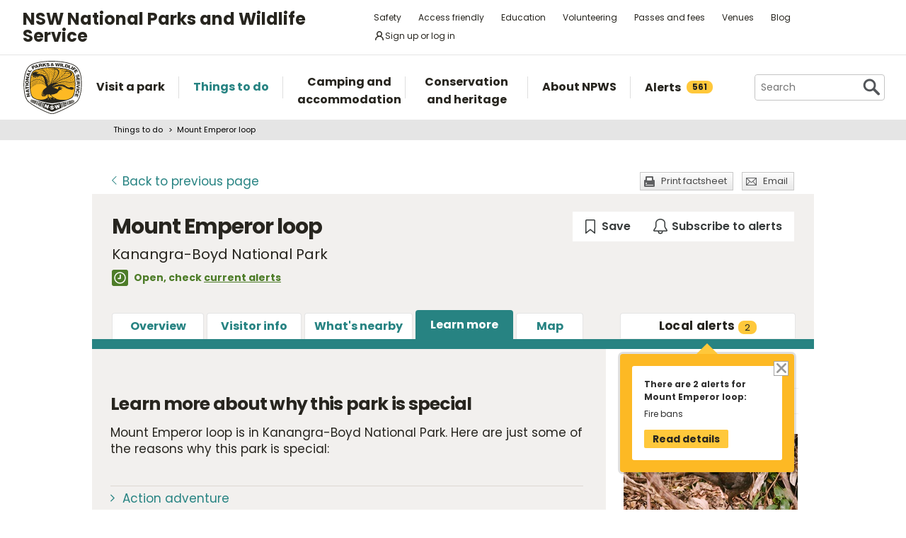

--- FILE ---
content_type: text/html; charset=utf-8
request_url: https://www.google.com/recaptcha/api2/anchor?ar=1&k=6LdAt48qAAAAANhCWh5h5qtiFDnxLjUiLFCu7QoJ&co=aHR0cHM6Ly93d3cubmF0aW9uYWxwYXJrcy5uc3cuZ292LmF1OjQ0Mw..&hl=en&v=9TiwnJFHeuIw_s0wSd3fiKfN&size=normal&anchor-ms=20000&execute-ms=30000&cb=55fj7p21zdyw
body_size: 49197
content:
<!DOCTYPE HTML><html dir="ltr" lang="en"><head><meta http-equiv="Content-Type" content="text/html; charset=UTF-8">
<meta http-equiv="X-UA-Compatible" content="IE=edge">
<title>reCAPTCHA</title>
<style type="text/css">
/* cyrillic-ext */
@font-face {
  font-family: 'Roboto';
  font-style: normal;
  font-weight: 400;
  font-stretch: 100%;
  src: url(//fonts.gstatic.com/s/roboto/v48/KFO7CnqEu92Fr1ME7kSn66aGLdTylUAMa3GUBHMdazTgWw.woff2) format('woff2');
  unicode-range: U+0460-052F, U+1C80-1C8A, U+20B4, U+2DE0-2DFF, U+A640-A69F, U+FE2E-FE2F;
}
/* cyrillic */
@font-face {
  font-family: 'Roboto';
  font-style: normal;
  font-weight: 400;
  font-stretch: 100%;
  src: url(//fonts.gstatic.com/s/roboto/v48/KFO7CnqEu92Fr1ME7kSn66aGLdTylUAMa3iUBHMdazTgWw.woff2) format('woff2');
  unicode-range: U+0301, U+0400-045F, U+0490-0491, U+04B0-04B1, U+2116;
}
/* greek-ext */
@font-face {
  font-family: 'Roboto';
  font-style: normal;
  font-weight: 400;
  font-stretch: 100%;
  src: url(//fonts.gstatic.com/s/roboto/v48/KFO7CnqEu92Fr1ME7kSn66aGLdTylUAMa3CUBHMdazTgWw.woff2) format('woff2');
  unicode-range: U+1F00-1FFF;
}
/* greek */
@font-face {
  font-family: 'Roboto';
  font-style: normal;
  font-weight: 400;
  font-stretch: 100%;
  src: url(//fonts.gstatic.com/s/roboto/v48/KFO7CnqEu92Fr1ME7kSn66aGLdTylUAMa3-UBHMdazTgWw.woff2) format('woff2');
  unicode-range: U+0370-0377, U+037A-037F, U+0384-038A, U+038C, U+038E-03A1, U+03A3-03FF;
}
/* math */
@font-face {
  font-family: 'Roboto';
  font-style: normal;
  font-weight: 400;
  font-stretch: 100%;
  src: url(//fonts.gstatic.com/s/roboto/v48/KFO7CnqEu92Fr1ME7kSn66aGLdTylUAMawCUBHMdazTgWw.woff2) format('woff2');
  unicode-range: U+0302-0303, U+0305, U+0307-0308, U+0310, U+0312, U+0315, U+031A, U+0326-0327, U+032C, U+032F-0330, U+0332-0333, U+0338, U+033A, U+0346, U+034D, U+0391-03A1, U+03A3-03A9, U+03B1-03C9, U+03D1, U+03D5-03D6, U+03F0-03F1, U+03F4-03F5, U+2016-2017, U+2034-2038, U+203C, U+2040, U+2043, U+2047, U+2050, U+2057, U+205F, U+2070-2071, U+2074-208E, U+2090-209C, U+20D0-20DC, U+20E1, U+20E5-20EF, U+2100-2112, U+2114-2115, U+2117-2121, U+2123-214F, U+2190, U+2192, U+2194-21AE, U+21B0-21E5, U+21F1-21F2, U+21F4-2211, U+2213-2214, U+2216-22FF, U+2308-230B, U+2310, U+2319, U+231C-2321, U+2336-237A, U+237C, U+2395, U+239B-23B7, U+23D0, U+23DC-23E1, U+2474-2475, U+25AF, U+25B3, U+25B7, U+25BD, U+25C1, U+25CA, U+25CC, U+25FB, U+266D-266F, U+27C0-27FF, U+2900-2AFF, U+2B0E-2B11, U+2B30-2B4C, U+2BFE, U+3030, U+FF5B, U+FF5D, U+1D400-1D7FF, U+1EE00-1EEFF;
}
/* symbols */
@font-face {
  font-family: 'Roboto';
  font-style: normal;
  font-weight: 400;
  font-stretch: 100%;
  src: url(//fonts.gstatic.com/s/roboto/v48/KFO7CnqEu92Fr1ME7kSn66aGLdTylUAMaxKUBHMdazTgWw.woff2) format('woff2');
  unicode-range: U+0001-000C, U+000E-001F, U+007F-009F, U+20DD-20E0, U+20E2-20E4, U+2150-218F, U+2190, U+2192, U+2194-2199, U+21AF, U+21E6-21F0, U+21F3, U+2218-2219, U+2299, U+22C4-22C6, U+2300-243F, U+2440-244A, U+2460-24FF, U+25A0-27BF, U+2800-28FF, U+2921-2922, U+2981, U+29BF, U+29EB, U+2B00-2BFF, U+4DC0-4DFF, U+FFF9-FFFB, U+10140-1018E, U+10190-1019C, U+101A0, U+101D0-101FD, U+102E0-102FB, U+10E60-10E7E, U+1D2C0-1D2D3, U+1D2E0-1D37F, U+1F000-1F0FF, U+1F100-1F1AD, U+1F1E6-1F1FF, U+1F30D-1F30F, U+1F315, U+1F31C, U+1F31E, U+1F320-1F32C, U+1F336, U+1F378, U+1F37D, U+1F382, U+1F393-1F39F, U+1F3A7-1F3A8, U+1F3AC-1F3AF, U+1F3C2, U+1F3C4-1F3C6, U+1F3CA-1F3CE, U+1F3D4-1F3E0, U+1F3ED, U+1F3F1-1F3F3, U+1F3F5-1F3F7, U+1F408, U+1F415, U+1F41F, U+1F426, U+1F43F, U+1F441-1F442, U+1F444, U+1F446-1F449, U+1F44C-1F44E, U+1F453, U+1F46A, U+1F47D, U+1F4A3, U+1F4B0, U+1F4B3, U+1F4B9, U+1F4BB, U+1F4BF, U+1F4C8-1F4CB, U+1F4D6, U+1F4DA, U+1F4DF, U+1F4E3-1F4E6, U+1F4EA-1F4ED, U+1F4F7, U+1F4F9-1F4FB, U+1F4FD-1F4FE, U+1F503, U+1F507-1F50B, U+1F50D, U+1F512-1F513, U+1F53E-1F54A, U+1F54F-1F5FA, U+1F610, U+1F650-1F67F, U+1F687, U+1F68D, U+1F691, U+1F694, U+1F698, U+1F6AD, U+1F6B2, U+1F6B9-1F6BA, U+1F6BC, U+1F6C6-1F6CF, U+1F6D3-1F6D7, U+1F6E0-1F6EA, U+1F6F0-1F6F3, U+1F6F7-1F6FC, U+1F700-1F7FF, U+1F800-1F80B, U+1F810-1F847, U+1F850-1F859, U+1F860-1F887, U+1F890-1F8AD, U+1F8B0-1F8BB, U+1F8C0-1F8C1, U+1F900-1F90B, U+1F93B, U+1F946, U+1F984, U+1F996, U+1F9E9, U+1FA00-1FA6F, U+1FA70-1FA7C, U+1FA80-1FA89, U+1FA8F-1FAC6, U+1FACE-1FADC, U+1FADF-1FAE9, U+1FAF0-1FAF8, U+1FB00-1FBFF;
}
/* vietnamese */
@font-face {
  font-family: 'Roboto';
  font-style: normal;
  font-weight: 400;
  font-stretch: 100%;
  src: url(//fonts.gstatic.com/s/roboto/v48/KFO7CnqEu92Fr1ME7kSn66aGLdTylUAMa3OUBHMdazTgWw.woff2) format('woff2');
  unicode-range: U+0102-0103, U+0110-0111, U+0128-0129, U+0168-0169, U+01A0-01A1, U+01AF-01B0, U+0300-0301, U+0303-0304, U+0308-0309, U+0323, U+0329, U+1EA0-1EF9, U+20AB;
}
/* latin-ext */
@font-face {
  font-family: 'Roboto';
  font-style: normal;
  font-weight: 400;
  font-stretch: 100%;
  src: url(//fonts.gstatic.com/s/roboto/v48/KFO7CnqEu92Fr1ME7kSn66aGLdTylUAMa3KUBHMdazTgWw.woff2) format('woff2');
  unicode-range: U+0100-02BA, U+02BD-02C5, U+02C7-02CC, U+02CE-02D7, U+02DD-02FF, U+0304, U+0308, U+0329, U+1D00-1DBF, U+1E00-1E9F, U+1EF2-1EFF, U+2020, U+20A0-20AB, U+20AD-20C0, U+2113, U+2C60-2C7F, U+A720-A7FF;
}
/* latin */
@font-face {
  font-family: 'Roboto';
  font-style: normal;
  font-weight: 400;
  font-stretch: 100%;
  src: url(//fonts.gstatic.com/s/roboto/v48/KFO7CnqEu92Fr1ME7kSn66aGLdTylUAMa3yUBHMdazQ.woff2) format('woff2');
  unicode-range: U+0000-00FF, U+0131, U+0152-0153, U+02BB-02BC, U+02C6, U+02DA, U+02DC, U+0304, U+0308, U+0329, U+2000-206F, U+20AC, U+2122, U+2191, U+2193, U+2212, U+2215, U+FEFF, U+FFFD;
}
/* cyrillic-ext */
@font-face {
  font-family: 'Roboto';
  font-style: normal;
  font-weight: 500;
  font-stretch: 100%;
  src: url(//fonts.gstatic.com/s/roboto/v48/KFO7CnqEu92Fr1ME7kSn66aGLdTylUAMa3GUBHMdazTgWw.woff2) format('woff2');
  unicode-range: U+0460-052F, U+1C80-1C8A, U+20B4, U+2DE0-2DFF, U+A640-A69F, U+FE2E-FE2F;
}
/* cyrillic */
@font-face {
  font-family: 'Roboto';
  font-style: normal;
  font-weight: 500;
  font-stretch: 100%;
  src: url(//fonts.gstatic.com/s/roboto/v48/KFO7CnqEu92Fr1ME7kSn66aGLdTylUAMa3iUBHMdazTgWw.woff2) format('woff2');
  unicode-range: U+0301, U+0400-045F, U+0490-0491, U+04B0-04B1, U+2116;
}
/* greek-ext */
@font-face {
  font-family: 'Roboto';
  font-style: normal;
  font-weight: 500;
  font-stretch: 100%;
  src: url(//fonts.gstatic.com/s/roboto/v48/KFO7CnqEu92Fr1ME7kSn66aGLdTylUAMa3CUBHMdazTgWw.woff2) format('woff2');
  unicode-range: U+1F00-1FFF;
}
/* greek */
@font-face {
  font-family: 'Roboto';
  font-style: normal;
  font-weight: 500;
  font-stretch: 100%;
  src: url(//fonts.gstatic.com/s/roboto/v48/KFO7CnqEu92Fr1ME7kSn66aGLdTylUAMa3-UBHMdazTgWw.woff2) format('woff2');
  unicode-range: U+0370-0377, U+037A-037F, U+0384-038A, U+038C, U+038E-03A1, U+03A3-03FF;
}
/* math */
@font-face {
  font-family: 'Roboto';
  font-style: normal;
  font-weight: 500;
  font-stretch: 100%;
  src: url(//fonts.gstatic.com/s/roboto/v48/KFO7CnqEu92Fr1ME7kSn66aGLdTylUAMawCUBHMdazTgWw.woff2) format('woff2');
  unicode-range: U+0302-0303, U+0305, U+0307-0308, U+0310, U+0312, U+0315, U+031A, U+0326-0327, U+032C, U+032F-0330, U+0332-0333, U+0338, U+033A, U+0346, U+034D, U+0391-03A1, U+03A3-03A9, U+03B1-03C9, U+03D1, U+03D5-03D6, U+03F0-03F1, U+03F4-03F5, U+2016-2017, U+2034-2038, U+203C, U+2040, U+2043, U+2047, U+2050, U+2057, U+205F, U+2070-2071, U+2074-208E, U+2090-209C, U+20D0-20DC, U+20E1, U+20E5-20EF, U+2100-2112, U+2114-2115, U+2117-2121, U+2123-214F, U+2190, U+2192, U+2194-21AE, U+21B0-21E5, U+21F1-21F2, U+21F4-2211, U+2213-2214, U+2216-22FF, U+2308-230B, U+2310, U+2319, U+231C-2321, U+2336-237A, U+237C, U+2395, U+239B-23B7, U+23D0, U+23DC-23E1, U+2474-2475, U+25AF, U+25B3, U+25B7, U+25BD, U+25C1, U+25CA, U+25CC, U+25FB, U+266D-266F, U+27C0-27FF, U+2900-2AFF, U+2B0E-2B11, U+2B30-2B4C, U+2BFE, U+3030, U+FF5B, U+FF5D, U+1D400-1D7FF, U+1EE00-1EEFF;
}
/* symbols */
@font-face {
  font-family: 'Roboto';
  font-style: normal;
  font-weight: 500;
  font-stretch: 100%;
  src: url(//fonts.gstatic.com/s/roboto/v48/KFO7CnqEu92Fr1ME7kSn66aGLdTylUAMaxKUBHMdazTgWw.woff2) format('woff2');
  unicode-range: U+0001-000C, U+000E-001F, U+007F-009F, U+20DD-20E0, U+20E2-20E4, U+2150-218F, U+2190, U+2192, U+2194-2199, U+21AF, U+21E6-21F0, U+21F3, U+2218-2219, U+2299, U+22C4-22C6, U+2300-243F, U+2440-244A, U+2460-24FF, U+25A0-27BF, U+2800-28FF, U+2921-2922, U+2981, U+29BF, U+29EB, U+2B00-2BFF, U+4DC0-4DFF, U+FFF9-FFFB, U+10140-1018E, U+10190-1019C, U+101A0, U+101D0-101FD, U+102E0-102FB, U+10E60-10E7E, U+1D2C0-1D2D3, U+1D2E0-1D37F, U+1F000-1F0FF, U+1F100-1F1AD, U+1F1E6-1F1FF, U+1F30D-1F30F, U+1F315, U+1F31C, U+1F31E, U+1F320-1F32C, U+1F336, U+1F378, U+1F37D, U+1F382, U+1F393-1F39F, U+1F3A7-1F3A8, U+1F3AC-1F3AF, U+1F3C2, U+1F3C4-1F3C6, U+1F3CA-1F3CE, U+1F3D4-1F3E0, U+1F3ED, U+1F3F1-1F3F3, U+1F3F5-1F3F7, U+1F408, U+1F415, U+1F41F, U+1F426, U+1F43F, U+1F441-1F442, U+1F444, U+1F446-1F449, U+1F44C-1F44E, U+1F453, U+1F46A, U+1F47D, U+1F4A3, U+1F4B0, U+1F4B3, U+1F4B9, U+1F4BB, U+1F4BF, U+1F4C8-1F4CB, U+1F4D6, U+1F4DA, U+1F4DF, U+1F4E3-1F4E6, U+1F4EA-1F4ED, U+1F4F7, U+1F4F9-1F4FB, U+1F4FD-1F4FE, U+1F503, U+1F507-1F50B, U+1F50D, U+1F512-1F513, U+1F53E-1F54A, U+1F54F-1F5FA, U+1F610, U+1F650-1F67F, U+1F687, U+1F68D, U+1F691, U+1F694, U+1F698, U+1F6AD, U+1F6B2, U+1F6B9-1F6BA, U+1F6BC, U+1F6C6-1F6CF, U+1F6D3-1F6D7, U+1F6E0-1F6EA, U+1F6F0-1F6F3, U+1F6F7-1F6FC, U+1F700-1F7FF, U+1F800-1F80B, U+1F810-1F847, U+1F850-1F859, U+1F860-1F887, U+1F890-1F8AD, U+1F8B0-1F8BB, U+1F8C0-1F8C1, U+1F900-1F90B, U+1F93B, U+1F946, U+1F984, U+1F996, U+1F9E9, U+1FA00-1FA6F, U+1FA70-1FA7C, U+1FA80-1FA89, U+1FA8F-1FAC6, U+1FACE-1FADC, U+1FADF-1FAE9, U+1FAF0-1FAF8, U+1FB00-1FBFF;
}
/* vietnamese */
@font-face {
  font-family: 'Roboto';
  font-style: normal;
  font-weight: 500;
  font-stretch: 100%;
  src: url(//fonts.gstatic.com/s/roboto/v48/KFO7CnqEu92Fr1ME7kSn66aGLdTylUAMa3OUBHMdazTgWw.woff2) format('woff2');
  unicode-range: U+0102-0103, U+0110-0111, U+0128-0129, U+0168-0169, U+01A0-01A1, U+01AF-01B0, U+0300-0301, U+0303-0304, U+0308-0309, U+0323, U+0329, U+1EA0-1EF9, U+20AB;
}
/* latin-ext */
@font-face {
  font-family: 'Roboto';
  font-style: normal;
  font-weight: 500;
  font-stretch: 100%;
  src: url(//fonts.gstatic.com/s/roboto/v48/KFO7CnqEu92Fr1ME7kSn66aGLdTylUAMa3KUBHMdazTgWw.woff2) format('woff2');
  unicode-range: U+0100-02BA, U+02BD-02C5, U+02C7-02CC, U+02CE-02D7, U+02DD-02FF, U+0304, U+0308, U+0329, U+1D00-1DBF, U+1E00-1E9F, U+1EF2-1EFF, U+2020, U+20A0-20AB, U+20AD-20C0, U+2113, U+2C60-2C7F, U+A720-A7FF;
}
/* latin */
@font-face {
  font-family: 'Roboto';
  font-style: normal;
  font-weight: 500;
  font-stretch: 100%;
  src: url(//fonts.gstatic.com/s/roboto/v48/KFO7CnqEu92Fr1ME7kSn66aGLdTylUAMa3yUBHMdazQ.woff2) format('woff2');
  unicode-range: U+0000-00FF, U+0131, U+0152-0153, U+02BB-02BC, U+02C6, U+02DA, U+02DC, U+0304, U+0308, U+0329, U+2000-206F, U+20AC, U+2122, U+2191, U+2193, U+2212, U+2215, U+FEFF, U+FFFD;
}
/* cyrillic-ext */
@font-face {
  font-family: 'Roboto';
  font-style: normal;
  font-weight: 900;
  font-stretch: 100%;
  src: url(//fonts.gstatic.com/s/roboto/v48/KFO7CnqEu92Fr1ME7kSn66aGLdTylUAMa3GUBHMdazTgWw.woff2) format('woff2');
  unicode-range: U+0460-052F, U+1C80-1C8A, U+20B4, U+2DE0-2DFF, U+A640-A69F, U+FE2E-FE2F;
}
/* cyrillic */
@font-face {
  font-family: 'Roboto';
  font-style: normal;
  font-weight: 900;
  font-stretch: 100%;
  src: url(//fonts.gstatic.com/s/roboto/v48/KFO7CnqEu92Fr1ME7kSn66aGLdTylUAMa3iUBHMdazTgWw.woff2) format('woff2');
  unicode-range: U+0301, U+0400-045F, U+0490-0491, U+04B0-04B1, U+2116;
}
/* greek-ext */
@font-face {
  font-family: 'Roboto';
  font-style: normal;
  font-weight: 900;
  font-stretch: 100%;
  src: url(//fonts.gstatic.com/s/roboto/v48/KFO7CnqEu92Fr1ME7kSn66aGLdTylUAMa3CUBHMdazTgWw.woff2) format('woff2');
  unicode-range: U+1F00-1FFF;
}
/* greek */
@font-face {
  font-family: 'Roboto';
  font-style: normal;
  font-weight: 900;
  font-stretch: 100%;
  src: url(//fonts.gstatic.com/s/roboto/v48/KFO7CnqEu92Fr1ME7kSn66aGLdTylUAMa3-UBHMdazTgWw.woff2) format('woff2');
  unicode-range: U+0370-0377, U+037A-037F, U+0384-038A, U+038C, U+038E-03A1, U+03A3-03FF;
}
/* math */
@font-face {
  font-family: 'Roboto';
  font-style: normal;
  font-weight: 900;
  font-stretch: 100%;
  src: url(//fonts.gstatic.com/s/roboto/v48/KFO7CnqEu92Fr1ME7kSn66aGLdTylUAMawCUBHMdazTgWw.woff2) format('woff2');
  unicode-range: U+0302-0303, U+0305, U+0307-0308, U+0310, U+0312, U+0315, U+031A, U+0326-0327, U+032C, U+032F-0330, U+0332-0333, U+0338, U+033A, U+0346, U+034D, U+0391-03A1, U+03A3-03A9, U+03B1-03C9, U+03D1, U+03D5-03D6, U+03F0-03F1, U+03F4-03F5, U+2016-2017, U+2034-2038, U+203C, U+2040, U+2043, U+2047, U+2050, U+2057, U+205F, U+2070-2071, U+2074-208E, U+2090-209C, U+20D0-20DC, U+20E1, U+20E5-20EF, U+2100-2112, U+2114-2115, U+2117-2121, U+2123-214F, U+2190, U+2192, U+2194-21AE, U+21B0-21E5, U+21F1-21F2, U+21F4-2211, U+2213-2214, U+2216-22FF, U+2308-230B, U+2310, U+2319, U+231C-2321, U+2336-237A, U+237C, U+2395, U+239B-23B7, U+23D0, U+23DC-23E1, U+2474-2475, U+25AF, U+25B3, U+25B7, U+25BD, U+25C1, U+25CA, U+25CC, U+25FB, U+266D-266F, U+27C0-27FF, U+2900-2AFF, U+2B0E-2B11, U+2B30-2B4C, U+2BFE, U+3030, U+FF5B, U+FF5D, U+1D400-1D7FF, U+1EE00-1EEFF;
}
/* symbols */
@font-face {
  font-family: 'Roboto';
  font-style: normal;
  font-weight: 900;
  font-stretch: 100%;
  src: url(//fonts.gstatic.com/s/roboto/v48/KFO7CnqEu92Fr1ME7kSn66aGLdTylUAMaxKUBHMdazTgWw.woff2) format('woff2');
  unicode-range: U+0001-000C, U+000E-001F, U+007F-009F, U+20DD-20E0, U+20E2-20E4, U+2150-218F, U+2190, U+2192, U+2194-2199, U+21AF, U+21E6-21F0, U+21F3, U+2218-2219, U+2299, U+22C4-22C6, U+2300-243F, U+2440-244A, U+2460-24FF, U+25A0-27BF, U+2800-28FF, U+2921-2922, U+2981, U+29BF, U+29EB, U+2B00-2BFF, U+4DC0-4DFF, U+FFF9-FFFB, U+10140-1018E, U+10190-1019C, U+101A0, U+101D0-101FD, U+102E0-102FB, U+10E60-10E7E, U+1D2C0-1D2D3, U+1D2E0-1D37F, U+1F000-1F0FF, U+1F100-1F1AD, U+1F1E6-1F1FF, U+1F30D-1F30F, U+1F315, U+1F31C, U+1F31E, U+1F320-1F32C, U+1F336, U+1F378, U+1F37D, U+1F382, U+1F393-1F39F, U+1F3A7-1F3A8, U+1F3AC-1F3AF, U+1F3C2, U+1F3C4-1F3C6, U+1F3CA-1F3CE, U+1F3D4-1F3E0, U+1F3ED, U+1F3F1-1F3F3, U+1F3F5-1F3F7, U+1F408, U+1F415, U+1F41F, U+1F426, U+1F43F, U+1F441-1F442, U+1F444, U+1F446-1F449, U+1F44C-1F44E, U+1F453, U+1F46A, U+1F47D, U+1F4A3, U+1F4B0, U+1F4B3, U+1F4B9, U+1F4BB, U+1F4BF, U+1F4C8-1F4CB, U+1F4D6, U+1F4DA, U+1F4DF, U+1F4E3-1F4E6, U+1F4EA-1F4ED, U+1F4F7, U+1F4F9-1F4FB, U+1F4FD-1F4FE, U+1F503, U+1F507-1F50B, U+1F50D, U+1F512-1F513, U+1F53E-1F54A, U+1F54F-1F5FA, U+1F610, U+1F650-1F67F, U+1F687, U+1F68D, U+1F691, U+1F694, U+1F698, U+1F6AD, U+1F6B2, U+1F6B9-1F6BA, U+1F6BC, U+1F6C6-1F6CF, U+1F6D3-1F6D7, U+1F6E0-1F6EA, U+1F6F0-1F6F3, U+1F6F7-1F6FC, U+1F700-1F7FF, U+1F800-1F80B, U+1F810-1F847, U+1F850-1F859, U+1F860-1F887, U+1F890-1F8AD, U+1F8B0-1F8BB, U+1F8C0-1F8C1, U+1F900-1F90B, U+1F93B, U+1F946, U+1F984, U+1F996, U+1F9E9, U+1FA00-1FA6F, U+1FA70-1FA7C, U+1FA80-1FA89, U+1FA8F-1FAC6, U+1FACE-1FADC, U+1FADF-1FAE9, U+1FAF0-1FAF8, U+1FB00-1FBFF;
}
/* vietnamese */
@font-face {
  font-family: 'Roboto';
  font-style: normal;
  font-weight: 900;
  font-stretch: 100%;
  src: url(//fonts.gstatic.com/s/roboto/v48/KFO7CnqEu92Fr1ME7kSn66aGLdTylUAMa3OUBHMdazTgWw.woff2) format('woff2');
  unicode-range: U+0102-0103, U+0110-0111, U+0128-0129, U+0168-0169, U+01A0-01A1, U+01AF-01B0, U+0300-0301, U+0303-0304, U+0308-0309, U+0323, U+0329, U+1EA0-1EF9, U+20AB;
}
/* latin-ext */
@font-face {
  font-family: 'Roboto';
  font-style: normal;
  font-weight: 900;
  font-stretch: 100%;
  src: url(//fonts.gstatic.com/s/roboto/v48/KFO7CnqEu92Fr1ME7kSn66aGLdTylUAMa3KUBHMdazTgWw.woff2) format('woff2');
  unicode-range: U+0100-02BA, U+02BD-02C5, U+02C7-02CC, U+02CE-02D7, U+02DD-02FF, U+0304, U+0308, U+0329, U+1D00-1DBF, U+1E00-1E9F, U+1EF2-1EFF, U+2020, U+20A0-20AB, U+20AD-20C0, U+2113, U+2C60-2C7F, U+A720-A7FF;
}
/* latin */
@font-face {
  font-family: 'Roboto';
  font-style: normal;
  font-weight: 900;
  font-stretch: 100%;
  src: url(//fonts.gstatic.com/s/roboto/v48/KFO7CnqEu92Fr1ME7kSn66aGLdTylUAMa3yUBHMdazQ.woff2) format('woff2');
  unicode-range: U+0000-00FF, U+0131, U+0152-0153, U+02BB-02BC, U+02C6, U+02DA, U+02DC, U+0304, U+0308, U+0329, U+2000-206F, U+20AC, U+2122, U+2191, U+2193, U+2212, U+2215, U+FEFF, U+FFFD;
}

</style>
<link rel="stylesheet" type="text/css" href="https://www.gstatic.com/recaptcha/releases/9TiwnJFHeuIw_s0wSd3fiKfN/styles__ltr.css">
<script nonce="HbWAzSmyBU2fExiMyX8dOg" type="text/javascript">window['__recaptcha_api'] = 'https://www.google.com/recaptcha/api2/';</script>
<script type="text/javascript" src="https://www.gstatic.com/recaptcha/releases/9TiwnJFHeuIw_s0wSd3fiKfN/recaptcha__en.js" nonce="HbWAzSmyBU2fExiMyX8dOg">
      
    </script></head>
<body><div id="rc-anchor-alert" class="rc-anchor-alert"></div>
<input type="hidden" id="recaptcha-token" value="[base64]">
<script type="text/javascript" nonce="HbWAzSmyBU2fExiMyX8dOg">
      recaptcha.anchor.Main.init("[\x22ainput\x22,[\x22bgdata\x22,\x22\x22,\[base64]/[base64]/MjU1Ong/[base64]/[base64]/[base64]/[base64]/[base64]/[base64]/[base64]/[base64]/[base64]/[base64]/[base64]/[base64]/[base64]/[base64]/[base64]\\u003d\x22,\[base64]\x22,\x22Zgliw6ZELmHCm8KrI8OHwqzCo8Kcw5/DowIow5vCs8KswqgLw6jCnhLCm8OIwrbCqsKDwqcgGyXCsGZIasOuVMKaaMKCD8OkXsO7w6VqEAXDssKGbMOWfit3A8K3w7YLw63CqsKKwqcww7TDs8O7w7/DnndsQx1aVDx2Ky7Dl8Ofw6DCrcO8VSxEAD7CpMKGKk5pw75ZYmJYw7QaaS9YI8K9w7/CogQJaMOmVMOLY8K2w7Bhw7PDrTN6w5vDpsOwccKWFcKGI8O/[base64]/[base64]/[base64]/wpc4QGRhw6s6wq7CqMOgw4dzB8KMYMODDMK/A1fChW/DqwMtw4XCpsOzbjQuQmrDsxIgL0nCkMKYT2PDoDnDlXrCuGoNw4pabD/Cr8OpWcKNw57CjsK1w5XCrXU/JMKKVyHDocK2w5/CjyHCuBDClsOyaMOtVcKNw7Zbwr/CuC1gBnhdw7d7wpxhCndwX2Jnw4Iww7FMw53DqFgWC0/CvcK3w6tpw5YBw6zCmMKawqPDisKvWcOPeDJOw6RQwpsUw6EGw6MtwpvDkTXCrEnCm8O6w7p5OER+wrnDmsKOcMO7VXcTwq8SGAMWQ8O4cQcTecO+PsOsw77DrcKXUm3CscK7TTFCT3ZZw4jCnDjDvmDDvVIYQ8KwVg/CuV5pcMK2CMOGP8OAw7/DlMK5FnAPw57CnsOUw5k8dA9dYG/ClTJCw77CnMKPbFbClnVnLQrDtXfDgMKdMSI6bn3Dvntfw40swofCgsOpwrnDkl7DiMKwNcOTwqHCvQsnwpzChlPDm3IQaFnDhxhhwpUQNMOmw6Byw5F0wpt6w6wBw4Z+JsKVwrM/[base64]/DhhjDpsOHw45TwqBUwoDCrMKGw6TCjSEgw7QjKcKJwq7Dv8KbwqvCgzkVZsKaaMK1wrARP1/DjsOBwr4nI8KkZMOBDGfDocKJw4tkNmBFWwPCg3PCvcKWYgPDpW5Aw7rCvA7DuSnDpcKcIHXDjk7Cg8OfS2A8wrgXw7RAO8KPOQRfw6nCvGnCrcOaN1fCvnXCuDRewrjDjk/DlMOQwoXCrRobScK/[base64]/Ch2LCjXTDrD5uw7RwYcOKRiVUw4PDrw4gEQDCoQEXwpHDl2/CkcKYw67CvnYlw6DCiTs4wo3CicOvwoTDhcKIOkfCj8KADhA9woESwotPwozDm2LCmQXDv1NhdcKHw7ohXcKDwowue2XDqsOnGj9SK8Ksw5PDoi7ClCc9G1lNw6bCjsOHScOOw4pAwp14wrMhw4FOW8KOw4zDicObAi/DiMOhwq/Cp8OLGXXCi8KmwqXCkWXDikjDg8OzawsNfsK7w7Nkw6/DqnDDv8OOIcK9eSbDlEjDkMKmbMOKAlkvw405SMOnwrstK8OhKBIvwqHCk8OnwodxwoMSUEjDu30swoDDgMKzwpPDlMKowodmNBvCnsKTL10rwp3DosKJLwk6F8KXwqnDkRzDpcOVekEiwo/CkMKMF8OJaWHCrMOTw4XDnsKXw5bDiUtVw4JVbz9ow4NmckcYDFXDs8OHHSfCsEPCjWHDnsOlLW3Co8KMGxrCuSzCo1FWBsONwofCiELDkHgENXbDhXbDs8Kvwp03KFkgVMOjZsK/wpHCiMOBDxzDpDHDvcOUG8O1wrzDssK1UkTDlmDDgS9uwoTCm8OuPcKvTGl9bT/DosKoPsOgdsKSBXTDssKfbMKcGDnCqHnCtMOqQcK+w7Vuw5bDiMO7w5LDgCoVB0/Du0oNwpPCt8O9d8Omwo3Ds0rDpcKOwqjDhcKCJl/Cr8OlIV42wok2G0/CgMOJw7nCtsOaN0RPw7Emw5bCn2ZQw41tUUXChX1Kw4HDhw/DkjTDncKTahjDmMO0wqDDvMK/w6INfzQHw4MuO8OQMMO+KUDClsK9wojDrMOGE8OIwrcNE8OewqXCg8KYw6kqKcKBQMOddTDCvcOUwr8Pw5R/[base64]/DnDVywo7Dq8ONwrgoXBRXd8O7LSHClnIPwrAmw7LCgn/Chg/DgMKpw4sBwp/Dk0bCo8Kjw5fCuTDDpcKYMMORw4MsAlDCicK2EGISw6I6wpPCmsKLwrnDiMOxaMKnwqxyYTrDpMOlVsK/eMOFdsO2w77CuCjCjcKTw7PCiH9fHkcqw7xiSSTDiMKJJ3l3NTtDw4x7w7bCjMOgCgPCncOoPFfDuMOWw6HCrnfCicOvRsKrc8KGwqlowqwJw4jDrwPCkm7CrcK1w7JlQWktPMKWwprDjVLDi8OwOzPDuiQdwpbCosOfwrkQwr3Cm8OKwqDDi0zCjHUjdD/CjwE6NsK0U8OBw5M2XcKoZsOBHUwPwqPCqsOiSknCisKPwqZ+CVTDp8OFw6hCwqMgAcOVL8KSMUjCq3F+FcKvw5fDj1deS8OlOsOcw7ApXsOLwpALSU4Lw6g2Bj3DrcO/w5VPfjjDtXFVIiXDpDYdEsO3wqXChCY3w6/[base64]/Z8KlQ8KsXsKaw4J3w6MwwpElScOxwqDDisKcw6R9wqvDvMOZw4ZRwpBCwoskw4vDpUJJw44Xw4nDr8KVwqjCpTHCsHbCjA3Dnz/DucOLwoDDpcKuwppGECk7BBBlT3LCnRjDiMOcw5bDn8KEasKGw7VnFzrCl3gwRQPDhExuasKpL8KzDwzCkWbDmzzCnHjDqynCpsO3L31zw5XDiMO1IDDCs8KVQ8Orwr9HwqPDvcO0wpvCi8Oqw6XDoMKlSsKMeibCrcKZHCsjw43DpnvCrcKnMcOlw7YEwp/DtsKVw5J/wr/Dl2UXJcOnw5sQFXw8cn43aGMzRMO+w6p3XzvDq2TCsyskRHzCoMO/wppsEX42w5E2REFbAiV+wqZWw4oKwoQmwqLCoCHDknLDqE/[base64]/[base64]/CuhsxB2jChyQDwrnDicKtP8OrYMKRIcKQw6HDgHrCi8OVwqbCgsKoGUtkw4/Dh8Oiwo/CjQAuVcKzw6fCtysCwoDDicObw4vDn8OBwpDDlsO4FMO0wqvCjVbDqW/DvCMOw5UNwo/Cq1gPwprDhsKRw7TDhBRWODZ5DsOVcsK6RcOsacK7fTFlwrxAw5AFwp5DMXvDhA0BE8OQdsOBw6k5wrnCq8KpZVTCnBEhw5M8wofCm0xUwoxgwrdGbEfDkgZCJkZ3w5HDmMOCHMKAMFPCq8KMwrNPw7/Dt8OsBMKMwrRew5gZLmwSwpBsFVbCuhDCuzzDjn3Dqj3DvkxPw5LCnRLDl8O0w7nCugTCjcO3bwhrwqR2w4wgw43DpcOVTiJjwrcbwq5aeMKyYcOXUsKwf2VrTMKELDbDl8KKccKTL0MAwqLCn8O6w6vDrsO/FHkDwoVNCF/CsxjDkcO+E8KswrHDui7DucOrw7h5w6E7wolkwpZOw6bCoApZw7tOWj10woHCtsKdw73CvMKpwo3Dt8Kew7g7dGQ+YcOWw6oZQmJYOGN/GVLDjMKswqETIMKyw4IVT8KcXVbCsRTDu8K1wpfDknQrwrzCtSN2OsKxworDkk8VRsOKZlzDpMOOw7TDqMK5PcO6esOBw4TDhjHDgh5PPhjDgcKlCMKGwo3Cg0DDocKzw5R9w7nCrXHCo0/[base64]/w5/DosOLw7JZHxvCkMOGGX1UEl4lKMOQwq4SwopxMx93w5NDwqfCgMOvw53CjMO2wqFkL8Krw7Raw7PDjMODw7h3ZcKtWwrDsMO4wpVhDMK/w67CmMO0V8KfwqRUw5ZXw6pNwqXDncKdw44lw5XCh2fCiBt4w6bDvx7ChwpFC03CoCPClsOPw7jDqSjCmsK9w6TDuG/DnsOUJsKRw5nCscKwfTFmw5PCpMObURvDskdrwqrDnCYGw7MVK2vCqSsgw7NNST3DikrDoE/CtwJPIGdIOsOWw6xeDsKpHCrDu8Opwp7DsMOpYsOUZcKhwp/DpTnDj8OsNmQew4PDvDvDvsK3Q8OPXsOqw53DpMKLM8Ktw6HCgcOFQ8OVw5/CncK7wqbCmsOFfQJQw5LDhC7Dn8K+w5sHScOow6wLW8KvIsO1JgDCjMK0AMO8eMOewpAwf8OVwoHCgHMlwpRMLmw0KMOKQgXCsV0XAMOIQsOkw6DDmifCgFvDh0w2w6bCn28cwrjCgAtUJz3DkcKNwrtgwok2IGLCnzRiwobCsH5gL2/DncKCw57DoShTScKow58/w7XCiMKCw4vDkMKLJsKlwpZAecOyecKdM8OINXx1wpzCocKUbcK0R0ccLsOaQmrClMObw5t8QznClwrCiTrDqcK8w6TDpwrDoQnCpcOlw7grw6JYw6Inwo/Cu8KgwqHCsDxEw4NSYWvCmsO1woBtXW0Efzt8S2DDmcKBUy87BgpWPMO6MMOLFcKEeQ7DssOoNBLDu8K+K8KAw5jDvRhwLwQfwqAEWMO6wrDCqx5nFcO7Sy/DgsOMw71Vw64jLcOZDUzDmBnCkwIjw6I5w6TCv8KTw4nCkCYeLn9NXcOPR8O6JsOyw6LDlCRAwqnCncOwd2gQeMOnHMKYwpnDpcOaCyDDscKUw7wAw5hqYxrDs8KSRT/[base64]/[base64]/CrsO5w4ZRwonCiMKuDkHCv2dadsOGPsONGTbDqy8IP8OrcCnCjE3DtXAbwpsgXH7DshVKw50bYh/[base64]/[base64]/wpPCs2Z5AEjDg1pudcO8STEpwofDqMKNQm/DicKYZMKNw6nCucKbFcOxwosWwrPDmcKFG8OSw6zCmsKseMKcEAPCsi/[base64]/CrDA4S8KGAcKsCMOfwpPCqG4kRcOiw7zCqcOzBRBBw5/[base64]/DmxvDp8ORw60iw4vCs0YRw6QVfsOTCWrCosKzw6zDpg7DgcO8wo7CkilAwqpbwrsowrxPw44GA8OTA2HDmEnCo8KODnjCscO3wonCnMOyGS1aw6PCiUd9bxHDu13Dpm4Jwo9mwojDtMKhWhJuwp1WeMKUHUjDtUhYKsKiwr/[base64]/wr4+w4syMMKPLsKdw6wGwrIbaFPDlsO0w5trw7DClDMYwoEBUcKswoTDt8KSf8KTGnDDjcKqw5bDngphCmgRw5QFPMKPOcK8dwLDl8Ovw4rDi8OxJMOUIEMIFkpgwqHDriFPw7vDpgLDgENuw5zCocKTwqDCiT3Dg8K/WW0ABsO2w4TDpH4OwqnCvsOmw5XDusK9Gi7Cv2BvAx5ofCTDu3LCsUnDmks7wqwzw5fDosO+dVwpw5DDjcOGw7o/fUnDqMKRa8OGQMObJMK/wqFbCUg4w55Rw4DDh1zDpMKxTsKMwqLDlsKZw5DCghZaN0Jtw7YFEMKPw4ByPmPDozPCl8OHw6HDuMKBw7XCl8KTHVvDgcOhwqbDlgTDosKfDlLClcOewofDtkvCrUkHwrgdw6jDk8KVYmpic0nCtsOjw6HCgMK9UMO4UcOiK8K2S8KkFcOPZD/CuQl7A8KAwq7DucKgwqbCtlkECMK7wprDtMOdb00CwoLDhsKzEHLCvXsLVnHCpX8ZNcOfJm7CqVEkXyTCiMKqWTDCk2QSwqhQJ8OQZsK5w7HDkcOMw4VTwpjCl3rCncK2wpHCqnx3wq/Cp8KOwrhGwoBVDsKNw7gdAcKCbTswwozCucKcw6RJw4tFwprCkMKPa8OXDcOOPMKiAsK7w7ceLkrDoTPDqMOEwp4jdMOCUcK+IwjDhcOswpU+wrPCnRvDt0PCusOGw7dXw7BVZ8ONwoHCjcOARcKKfcO/wqfDkmszw79FSENBwrcswpgvwrY9Qy8fwrbChjEReMKpw51Cw7zDiiDCsQ1MbnzDhl3CpcOUwrBBwoDCnhHDkcOEwqbClMOIdyVFwozCiMOxV8KYwp/DvgDDmHjCmsKPwonCqMKSNVfDsWHCgFXDtcKiAcOHf0dBY1gkwpXCry9kw7jCtsO0QMOww4jDkGhkw7p9d8K/wqUqP29VOwjDuF/[base64]/w4DDt8K7b07DhSrCn8KJwqNewqFKwqlZXgXDhwrCksKlwrRbwoolbCh4w48eCMOuTcOweMOjwq53w7rDowQWw63Du8KzbSXCs8Ktw5powpnCkMK1EsO7X0LCgArDnzHCtX7CtBDCo1VJwrBQwr7Dt8OkwqMCwpEgI8OkBjFQw4/CsMOow6PDnDxXw6Y9w5/[base64]/R8KRw5tZLgVAw5N7Pgw/EcKVw5jDrsOTKsOIwpfDq1fDvBTCuTDDlTllfsK/[base64]/DginCmcKDdsOzwonDrAQfSn/CrEXDln3Dk8OBOsKLw5rDn2XDqyjDv8OUMQQ6ZMO+EMK4cCQiCB5awpjCp0F2w7jCgMKMwotPw7DChMKLw5QdSncAKsKQw7jDoBN/AMOeRDUqfAgDw4kXIcKUwrTDlR1bZGhtEsK9wo4Pwp4vwrDCrcOWw4YsYcO3S8KNMAHDo8OUw5xXesO7DRh+Z8OeJifDuiQfw5QGEsOZJMORwrh+XzEbesKVBQDDiCxlXi/[base64]/ZMOVwp8YGcKTBMOrGMOwC8OgL8KeCcKPBcKAwrMGwqZEUMKww4oeQDMiRwNyJsOBRjZJA3VMwoLDjsOnw5Bnw45HwpQ+wpNxDwd5QnzDisKcwrM1Q33DmsOcW8K9wr7DnsO2XcKedBXDjUzCtg4BwpTCtcO/XhLCjMOvRMKdwrEpw63DlCIXwrkLBWIKw77CvmPCqsKZT8OYw4/DlcOMwpjCsjjDscKQT8OpwqAcwoPDscKgw6/CsMKXa8KmfWdOT8K2CCfDqRfDpsK+M8OJwp/DscOiIVwywoHDlcOuwqkMw6XCgTPCkcO1w4fDvMOqw4nDtcOVw44tRj5GJwrDtmwww4Qxwp5EKFZ1F2nDscOqw7jCgnvCvsOWMFPCmx/Cg8KHLcKRFG3CgcOYU8KtwqJCN259B8OhwrBTw7jCsAVGw7nDssK/acOOwokew4AaGsKWCRvDiMK4CsK7AwNnwrjClMO1DsKYw7w4wqp3NjoCw6zDugMbK8KLDsKsb1cWw6s/w4PDjsOPDMO3w4dCH8OPc8K/HiM9w5DDmcKHQsOXS8KRD8OgEsOUeMKPR2Q/[base64]/CksOaeyrCiRYjWsOZBMOpdMKIwqwKLD7DvsOKw47CksK+w6TCtxLCoi/DoSPDi27CvDrChsOMwq3DjXzChW1HM8KQwrTCkVzCq1vDlXcmw4g3w67DusKOw4vDtGUcV8Ogwq3DusKZZMKIwrTDmsKGwpTDhgRSwpNTw7VCw5FkwoHClG1ww759KXTDusOiSm7CmGjCoMOTAMOzwpZ/w7I5KsOPwqDDlMOQOgXCnREPMzvDpCNawo4cw4HDl2kkM0/Cj0IzDMKNEGQ0w7sMTzxww6LDh8KwJhZpw7xow5p/[base64]/CmMO8wq1sP2EQYMOIw43DnQzCr8OOw6Q5dyrDhUJ8w6ELw6ZYH8K0dRnDlwHDlMOjwqVkw4tLNk/CqsKiaTPDmsOEw5zDj8KmZwB9FMKFwqDDk0UVdkZiwogVHWbDgX/CmntkU8O4w54Qw7nCpS/DtFrCuiLDrkvClwrCt8KyUcK0T34bw5InSTMjw6IPw78BI8KkHDZzQnU6XTUnw7TCuTfDlgjCucORw6UHwosiw63DiMKtwphwbMOowq3DvsOsLn/[base64]/[base64]/fQ7CjsO0WyU4OMOAwqAVwrBmfMOWw7xZwqxZwrZLQ8OvFMKmw5tNTykkw7ZGwoTCn8OdSsORSy3ClsOkw5lVw7/DssKdd8Ozw4vCocOAwo4iw6zChcOwG23DiEotwovDq8OKeShBVsOaCWvDj8KGwoBSw6HDlMORwr4uwqXDnFsMw6pgwpYUwpk0YhTCuWbCr2DCpE7Cu8O0dgjClGNJfMKuDDnCp8KFw6dKMh9JInFRH8KXw6bCmcO/bW/DqRhMMShAVkTCnxtVZAg3bTEqYMOXbVvDkMKwJsO9wrbDk8Kkd2U/aBnCgMObc8O+w7TDpkvCpk3DosKOwoXCniZ0HMKywpHCtw/[base64]/CvcKaLWnDrCIMV8O9bcOIwprDqsOGNTYgLsKiw5PDn3rClsOJwozDrsK4YMKiTm4/Wy9cw7PCrH47w4fDgcKCw5tXwr02w7vCtD/ChsKSfcKNwosrUGA9VcKuwo84wpvDt8O9w503PMKzPMKiQmzCsMOVw7rDulnDoMKYJcOLIcKDKUsRcjkDwotLw4RLw63CpxnCrwAgM8OyamrDjHEHeMOjw4fCh1pKwpnCiBVNSk7CkHPDtzZDw4pCEsOaTQtrw5UqOAhwwqzCrE/DkMOow5YIJcO5PsKGMsK0w6QzDsKLw7HDo8O1QsKDw6vCmMOuG0zDp8Ocw7k8OlTCvC/DhRICCMOPfVU4wobCgWPCl8OkCmvCjAZPw49Twq3Cv8KBwoPCtcKYeznCtWjCpsKLw4TCmsOePcOuw740w7bCpMOlfXMpY20QTcKrwrHChy/DrlvCtycQw54mwrTCqsOWCsKzKFHDsRE3esOjwobChWZxAFUGwo7CmDxXwoRIYTjCoy/Cg3FcAMKXw4/DgcKEw4UGG0bDkMOWwpnCtMODL8OILsOHV8K+wp3DpFnCv2fCq8KvTcKGNQPCsgxZLsOLw6kyHcOnwo5oHMKsw7ltwp9SGcOVwq7DucOcYTk1w7LDucKvHmrDglrCocKTMhvDmC5qHm5/[base64]/DtsKhw4dQw67Dv8KXwpvCrMOOGz/[base64]/W8ONwrfDtsOswpZxLVtkC0LDqiFKwqfDkFs9w7LDqcOkw7jCm8Kdwo3DiEfDr8Ozw7zDj0fCjnTCg8KlDxV0woFhQGvCpcO5w4fCsETDj2bDu8O6DRFAwqANw489WzkGcHN4Uj9AA8KeGcOmOcKqwoTCojfCrsOWw6NWcxxxeAPClm9+w4bCrMOyw5/[base64]/ChkRNwrDCjsKgw53CqQs+wqpiw5dvEcOhwprCjcOBwoLCvMKhcGMNwr3CpMKvUg/DisKlw6k+w7zDqsK0w6JINGPDisKXIS3CjMKIwpR6KEt0wrlqY8Obw7DCpMO6OXYKwo4nfsOxwpFJJx8dwqUjUxDDn8KNQ1LDk2k6LsO3wrjClMKgw4XCosOHw4tKw7vDt8Kswpxsw5nDksOtwqDCn8KyUBoBwpvDkcO/w5vCmjpOI1pMw7PDvMO8Il3DkmXDoMOWQ1bCmcO9X8KIwqPCo8Odw4XCkMK1wqxiw5EBwoVew57Dlk/CjSrDik7Dq8Kbw7PDqSBTwoRoRcKYHMKwNcO3wofCmcKBe8KQwqd3KHRFesKkdcO2wq8cw6NZIMKzw6E+LyNAw5soU8K6wpJtw77Dq0A8exnDisKyw7LCocOnWADCjMK0w4gFwq8FwrkCZsOBMGJQIsKdWMKiNsKAcQ/CsHEPw7vDoF4Dw6hXwrcIw5DDp1Y4H8OSwrbDq1wYw7HCjB/Ck8KRMFHDscO+O2BOfH8lG8KLw73DjXrCvsOAw7/Dl1PDosOiaAPDmRBMwoF9w542woTCjMK8woMEBsKtbA/CgB/CnRHDnDjDvlMTw6vDjsKPNg4yw68bRMOzwo5uX8OYWnpTSsO0acO9asO3w5rCqHrCqXASIcOwfzjDvMKDwobDjUBKwpFhOsOWPMO5w7/[base64]/w5huNUY4w4DCjQLDicKoP0crw6tAecOOw5IewpdSw7LDvE7DiGl8w5U6wrkWw7jDisOIwq3DrMKhw6ola8ORw4XCsxvDqcOifFzCvXXClcOjLj3CjMK7QkbChcOvwrUHDwIywqrDtT4pYMKwXMOMw5vDomHDiMKpBMO3wqvDsVR/WDbDhFjDpsKWw6p5wozCjcK3wo/DnybChcOew6TDpzwRwo/[base64]/DpMKYw5RncsKYeXhmwqYsw6cFIxPCozQSw7Jkw7oNw6rDvHvChHobw4/DrAR5KjDChCgRwqbChBXDomnDm8OwTnYow6LCuC3DojzDoMKsw7bCrMKZw4JswpdXCDLDsTx8w7jCp8KlCcKOwq/CrcKGwrgTXMO7HsK/wqN1w4U/CBYURDDCj8OiworDjinDkjnDhg7DnkQacmcLdwfCu8KPe2IFwrbCq8KIwpImB8OHw7EKUzbCh28Uw7vCpsOfw5bDpF8uczHCsS4nwrMOaMOnwoPClnbDiMKNw4BYwokew5A0w5RfwojCocOOwr/CocKfHcKow4Fnw7HClBgQWcOdCMKiw4bDisKGw5rDh8KpIsOEw4DCnyURw6FPwpFAJDHDmHTDoTZAUzIRw6t/[base64]/[base64]/[base64]/DjR0aWsKXDMOxKUACw6rCn8OxD0PCvcKpw4Y6QhXDgMKqw7dpccK/cC3DrkV5wqpTwoLDkMO+XMOqwrDCisKmwr7CsVhewpPCtcOtH2vDtMORwoAhC8KBBmhBIsKIA8OVw6DDnjc2KMOlRsOOw6/CokLCjsOydMOgIiPCscO5JsKlwohCeWIENsKFZsOAwqXCscKXw7dFTsKHT8Kdw7hNw6jDp8KcPkLCkggWw5UyEVxPw7PCizvCrMOIQ09owoUlJVjDmMOQwqnChsOxwo/ChsKgwq/Dqy8Rwr/ClFLCv8KtwpEpQRbDhcOOwrbCjcKewpF5wqTDqhQTcGjDsBTCpEgjbWPDuhUAwo3CvBMLGcOuGn9NY8KhwqzDoMO7w4HDvGkwR8K+K8K2GMOUw4IKJMKeG8KKwq/Dv1zDrcOwwqdWwoXCiRMdFFzCjsOIwqFQHX89w7hkw6phYsKLw5jCk0ZMw7s/[base64]/ChMKiwp1FIMKdZlTDncO2wqbCqMKtw5J/IcOUcMKMw6HClCUzIMKow5bCqcKhwr8fw5HDkB9KI8KRR1xSDcOPw5pMQMOKVsKPAkrDqi4HF8KLCSDDvMOMUB/DsMKnw7nDgMKGKcKDwqrDiRvDh8Onw5XCkmDDhEjCo8KHScK3w5tiQxViw5cJK0pHw5LDgMKvwoLCj8Knwp/DhcKnwqZqYcK9w6vCgcO7w6wdYjLDllQdJHolw6Mcw44awq/CnnDDnWQHNizDmcOCTXnDiCjDjcKWKh7Ci8Kww4DCi8KBfW1eI0xyD8Kzw6oiBAHCpHBLwo3DpEZJwo0FwprDrMOePcO9wpLCusKjIyrCtMOnL8K4woNIwpDCgcKUJW/Dq3M8w7XDtVYhV8K+D2lCw4zCmcOUw4zDjsK0IHbCqCEDIcO8KcKaQsOew6pMNDbCusOwwqbDpcO4wrfCvsKjw4xQOMKMwo3Dp8O0WBfCmcK9fcObw7x8w4TCusK2wqokKcOfR8O6w6BRwozDv8KuZCnCocK7w4bDpihdw5YuG8KywotvWVDDucKVBV0Zw4vCmH1mwp/DkG3CuhjDpR3CtgFUwq/DtsKDwovCrcO5wqQtWMOPZ8OVVsKAFUjCncKnAgxcwqfDmUxiwqIsASYzPUgpw5nCiMOCwrPDjMK1wrFxw4AUfh0QwoZ/[base64]/CsTTDqcOyw4TCt8Kow5PCiMO5HsKxZm5cJkrCrcO6w5UVbsOZw7LCtT7CqcOiw5/DlcK/w53DuMKmw4zCuMKkwokQwoxuwrbCt8ObeH/DqcK5KjRhw7YJGzNJw7vDhHDCsW7DiMOww6scQXTCk3Jww4vCkFTDocOrS8KgfsKmdTPDmsKeVW3CmkgXbcOuS8OFwqNiw517b3JgwpliwqwqFsOiTMK/[base64]/[base64]/DgFAZwrgAwrw+IHIRVlhvwoPDp0bDjlTCpATDrxvDjHfDrHTDvMOTw54yMEnCm3Q9BcO8wpIewrfDrsKtwp4Ew6NRBcOgOMKQwpRUAsOawpDDp8KvwqlLwptvw7sWw4NKXsOTw41IHRfCnl0/[base64]/[base64]/w4fCvhVhw4M5NgkVwrHCv8K9w5bCt1/DrUxydMOkfMORw5DDq8Orw6Y2HHVfXT0Uc8OvYsKgEcO2J3TChMOVZ8KVDsKww4bDmFjCti03R2Fhw4nDlcOrMRHCpcKOBWzClMK3YCnDmjTDn13Csy7CocK/woUCw7zCk1ZBdXvDg8O7fMKnw68QelrCu8KXFCZBwo8PDwUwMm8hw5HChcOCwoYnwofCh8OLLsOiBcKGAjLDjsKWJsKfRMOCwpRicB3Ch8OdGcOJBsK+wolPEi0hwqzDtVQjDsO/wq/DjcKcwrVcw63CghphBHprHcK5ZsK+w4AQwrdffcK8KHFOwpvCjk/DonrCgsKYw4bClMKcwro7w5xEG8OZwpnCkcKDejrCvml0wrjCp091w5MKesOMfMKtLgktwropfcO/w6zCu8KsMMOjBsKfwrdjSXrClcKEMsOVA8KsYUlxwq94w4p6HMODwo3DtcO9wqN/EcKZbDUZwpYpw6DCokfDmMKhw7EjwrvCs8KzLsKZCsKXSSVmwrtJDwvDjcK9JGlTw7TCnsKyY8O/DA/Ct2jChTgWU8KGVMOpacOCKsOIUMOtE8KvwrTCqizDr0LDusKyehTDvEjDpsOrd8Kjw4DCj8OUw61zwq3ChmIMQm/Ch8KNw6DDsxzDvsKRwqk+BMOuFMOtYsKKw5ltw4HCjEHDr13CslXDpB/DiznDk8OVwo99w5fCvcODwoZJwpgNwodrwpYtw5vDksKIfjrDmTfCuR7Ct8OffMK/TcKGAcO/acOcGcKgHy5GaAHCssKyF8Omwo0Bbj0sR8ONwqBFP8OBYsOZHMKZwojDkcO4wr8OesOyPQ/CgR7DmHbCgmDChkljwoMmXm5EeMO6wrzCrVPCnC4Fw6/CiEbDpMOGK8KcwrBvw57CusODwrRNw7zDiMKdw61Ew5pOwq3DjsKaw6/CgD7DvzbCp8O6fRbCucKvKMOKwo7CkljDt8KGw6ROYcKsw4cvIcO/bMKdwoIeDcK0w43DmsKtXBjCpyzDtH43w7YWfwlzIyzDt2TCncOTBTsSw4ASwpArw4PDpMKmwoghKsKfw7hdwqoDwpHCnTfDp23CnsKdw5fDk2HCrcOqwovDvAbCuMO2T8KTbF3CsRDDkkHDkMOgd0FZwpDCqsOyw6hSSBVhwq/DtGXDuMKge37CnMOww6/CtMK8woTCmsKBwrkYw7jCkmfCvH7DvHTDmcO9ExzDocO+HMO8H8OgSw1qw57ClWLDkBIWw4HCjcOjwpBpF8O/ES5tX8KCw590w6TCk8OtP8OUeQh4w7zDrifDgAk+DB3Cj8Okwq5ewoNKwpvCmC7CrMO8YcOOw7x4N8O7IMKhw73DtWQyNMOEE13CpArDsDI1QMOMw6/Dsm9zacKQwrp9FcOdRyXCpcKAIMKxEMOqE3jCkcO4CsK/[base64]/[base64]/[base64]/[base64]/w4/DisKfW8OWw4rDhCtaw6trLQohwrbDv8Khw4LCicKVZ1nCuUDCtcKsOwguKCfDgsK9IsOBShxrPgIvFmDCpcO2FnsvMVVywqDDvSzDuMKowolow4jChGwmwpgBwpZhcUrDjcO/JcO+w6XCicOfbMOkQsKwEyNlJwhADysKwrPCiHHCt34jPRPDlMK/OE3DncKEYU7Cng5/[base64]/Dqw3DnsO9FsKuHA7DmcK+RlAKfW94AcKUAQFJw6wJAsO6wrx7w5DDgXgDwrjDl8K9w6TDu8KyUcKiaSUgGjwtawPCusO7a29JUcKLWFHDs8KZw7jDjzc2w4/Cn8KpQBVdwqIGKMKTf8OEdg/ChsK9woIXSRvDj8OKG8KGw78FwovDhB3CszzDrCNawqJCwqrDlcKvwpRLE1HDsMOkwrDDuA5Xwr3DpsK3LcK1w57DqSjDiMK7wonCk8Kdw7/DhsOSwrPClHLCicO/w4lWSgRSwpDCncOCwrLDmSc4ZC3ChHlYZsKCLcOmwojDkcKswrFew7tNF8OpVC7CjXjDh17ChsK+ZMObw7ptFsOcRsKkwpzCjMOlFMOiW8Ktw7rCj2svX8KkVG/ChRvDjifChGgawo5QD1bCosKnwp7CvsOuOsKmWsOjf8KhY8OmRUV9wpUFf2Z6w57CpMO3cCDDi8KvVcOywpkxw6ENSMOuwrDDvsKTIsOQXAbDrsKJHyVTTAnCh2wOwrcywo/[base64]/TkTCrmzDjhTCscKAw6DChcKXwpPChyNfL8K3aSzDt8KkwptcOyzDqUvDvhnDmsKpwonDp8OJw44+P3fCnWzCrRl4UcO7wq3DhHbDukjCij43IsOiw6koJTpVFMK+woVPw5bCgMOTwoZpwrDDi3pnwo7Cm0/CpsKnwrALaEnChnDDvSfCgknDgMOwwrZ5woDCokRmNsOrZSXDnjVyQCbCsw3CpsOzw6PCi8KSw4HDiFbDgwIwesK7wqnCq8OrP8Kcw7Fsw5HDh8KXwosKw4guw5kPMcOVwpIWbcOJwoJPw4MzW8KBw4JFw7rDim17wovDmMKTU37Dqh9kBEHClsK1OsKOw4zDrMO/w5IJKy3Cp8KLwoHCuMO/Y8K2DAfCkChDwrxqw5bCssOMwqbCnMKpc8KCw4xJwqEPw5nCqMO+T2RjG30fwrEtwp1Hw77DusKawpfDhV3DuUjDrcOKOQXCm8OTdcOLK8ODW8K4PnjCosOMwo5iwqnDg0M0KnrCpMKgw4IBa8KCRm/ChTnDqV8ow4JyUB4Uw6sNYcOREXDCsAPCvsOhw7Z2wqgjw7vCvCnCq8KvwqB5wrdTwqpVw7k1WwTDhsKgwp52NMK/T8O6wrZZUBttNAMLA8Kvw61nw47DmVQjwpXDq24iVsO4C8K8dsKnXsK9w79REsOZw58cwoHDqi9FwqgmJcK2wpYTIxJywpkWAkbDm25Qwr5+KMOUw6nCosKpE3FrwopcD2HCuxXDrcOUw58KwroAwovDpljCocO/wpvDvsO9ThsFw5bCnG/[base64]/CsXtlw5gtwrnDrXnDkklgw597wro/w5t3woTDvQUldMKOd8Oaw4/[base64]/CgRpOHlPDqMKkwotqwojDuE/CucKpw57DnMOzwq9rw4nDocKOYh7DmRxWPDHDvQxIw5dfZAnDvTTCuMKJZTnDn8KAwosecidYAcKLNMKWw4zDt8KOwqPCvkAAS0vChcOTJsKDwqhSZnzCm8K3wrbDvUI+VA/DqsOUWcKbwqPCri9bwrNzwoDCosOnf8Oxw4/CnHPClzEhw5XDiA4SwrbDmsKywojCksK3RsKFwpvChVfCtXzCj3RKw6vDu1zCiMK5EFATRsODw77DmQNiPBTDmMOhEMK6wq7DmDXCosOaNMOcGThqS8O/ecOHZAEea8O+C8ONwrrCqMKMw5bDoydgw4paw77DgMO5NsKLc8KiMcOBBcOOKcKpw4vDkUjCoErCu0lOJsKKw4LCs8OewoLDnMKwWsOhw4HDvkEZdTPCvg3DggQNIcKBw4DDqwTDhHh2OMK1wqAlwpMyRA/[base64]/[base64]/Dsg3CvsK+wptndsKQD1gXeMK+QcKSQSxHHlnChmnDhsKKw5HCky1VwqolSmdhw74WwrMIwr/Ch2HDiQ1Ew4QgUG7CmMOIw6rCnsO+FF9bZsOJB0k9wqFKNMKWfcO/VcO7wqp3wpfCjMKhw5F+w4lNaMKwwpfCgl/Dpjl2w5vCusK7IsKnw7ozCVfCnULCu8KZIMKtesKhMFzDoQ4BTMKQw53ChcK3wrJhwq/CkMKACMOuY0syDMKYLwpdVSHCssKew4Uhwp3Djl/Dv8KCKMO3w7o+ScOsw47Co8KdXC/DhX7Cr8KaS8Ohw5PCsCXChytMIsOdL8KZwrvDhiXDlsK/wonCrsKXwqcbADTCtsOMBkkGc8Kvwr8xwrw7wonCl2pIwpwOwovCphYZYH4CI2HChsKoXcKrfFIdw7xAV8OnwrB7QMO/wrAbw4TDrV9bYcKPFHArCcODdEjCsnPCnsOBdw/DkykMwpp4ax8Ew6PDmwnCiHJVPEAdw5HDnjtawoNKwoN+wrJMfMK7w6/DjVrDssO3w5PDvMOBw6ZmGMKHwp8Mw7YSwoEgRcKHOMKtw5rCgMKDw4vDgj/[base64]/fsO2wrZ/w5g5Hmc4YMOGRyPCi8K4wqLDmcKRw7rDpcOaN8KaMMOXf8OXJcOqwo9BwpLCuAPCnEEqRFvCr8KOYW/DgSQjBXrDpjNdwpAdCsKiDG/CrTJXw6UpwrXCoybDnMOiw7pew4o0w7gpeDDDicOkwqhrfRt8wrDCrxLCpcOBIsOJcMO9woDCrBJ0BSN3divCpmLDnGLDim/DvHQRcg17RMKiAyHCqmXCj2HDnMKvw5jDjMOdE8Khw7o0NMOdKMO3wrjCqF/CoT9vPcKAwrs0JFVrQkYqHsOaZkTDocOWw78Tw4BWw6prCBXCgQvCq8Ohw7TClUESw6nCvl1/[base64]/CoMO0VHZ3woxsGMOEVWvDu8KUwrxNL8OkbHHDl8KUQcK0ClA/[base64]/DiyTCllnCqcOzIsOYOyvDpsK8wqrDsmwFw4DCn8OUw4XCo8OxX8OwPk8NSMK9w6pYWjDCt1fDjEXDu8OgVH80wrUVcUB7AMKDw5TCrcKvcmzCl3E2HSVdZV/Cnw84NhPCq07CqQgkPhrCncKBw7/DtMOXw4TDlnsRwrPCvMK8wrptLcOefsObw4xAw64nw4DDsMOPw7teXmAxSMOOXnkyw6t3wpxiUSdTYyHChWjDocKvwrd8MhMKw4bCosOaw4V1w7LCicO7w5ARQMOjGnHDlClcVnDDpinCocOqwqIMwrNrKTY0w4fCkxpjUldfR8O2w7/[base64]/CvMOTwoXDtmbCiUo+wogUw4jDqsKqwqbDu8OPwpLCjg7Dv8KdCFBhTRJQw7LCpA7Dv8K8b8KnNcK4w5rCkMOCScK8wpjCgg3Dj8OZYcO2YU/DsElDwrZywppcUsOkwr/CvxUlwpQPBDBtwqjCom/[base64]/[base64]/Cj8KMw4wcECovw4DDqsOSKRNWwo3DhMO6RMO2w4LCjXlAWRjCmMO9acOvw77DpjnDl8OZwpLCq8KTY0B+NcKawq8tw5nCusOowofDuC7Ci8Ozw60UK8OFw7BaEsK7w45vBcKEXsOew6ZJJsKpFMOCwpbDi0Y/[base64]\x22],null,[\x22conf\x22,null,\x226LdAt48qAAAAANhCWh5h5qtiFDnxLjUiLFCu7QoJ\x22,0,null,null,null,1,[21,125,63,73,95,87,41,43,42,83,102,105,109,121],[-3059940,885],0,null,null,null,null,0,null,0,1,700,1,null,0,\x22CvYBEg8I8ajhFRgAOgZUOU5CNWISDwjmjuIVGAA6BlFCb29IYxIPCPeI5jcYADoGb2lsZURkEg8I8M3jFRgBOgZmSVZJaGISDwjiyqA3GAE6BmdMTkNIYxIPCN6/tzcYADoGZWF6dTZkEg8I2NKBMhgAOgZBcTc3dmYSDgi45ZQyGAE6BVFCT0QwEg8I0tuVNxgAOgZmZmFXQWUSDwiV2JQyGAA6BlBxNjBuZBIPCMXziDcYADoGYVhvaWFjEg8IjcqGMhgBOgZPd040dGYSDgiK/Yg3GAA6BU1mSUk0GhkIAxIVHRTwl+M3Dv++pQYZxJ0JGZzijAIZ\x22,0,0,null,null,1,null,0,0],\x22https://www.nationalparks.nsw.gov.au:443\x22,null,[1,1,1],null,null,null,0,3600,[\x22https://www.google.com/intl/en/policies/privacy/\x22,\x22https://www.google.com/intl/en/policies/terms/\x22],\x22UwWo3XUEDiqMO+sb1F6oiMcL//YibvVd1qnhjQuEj1Q\\u003d\x22,0,0,null,1,1767961628185,0,0,[80,160,66,117,213],null,[193,160,169],\x22RC-_zya0GDB1lixvQ\x22,null,null,null,null,null,\x220dAFcWeA7etIRL1dRsFCguC7qCVPgtGDv8E1uH5E5IgUEXGtmfUP_V575LkOXO9AZp4oGVrFocR3DYwRk-YNB2w5x1yxLg8XDHCg\x22,1768044428195]");
    </script></body></html>

--- FILE ---
content_type: application/x-javascript
request_url: https://www.nationalparks.nsw.gov.au/assets/NPWS/Applications/backpack/chunks/chunk.PJPHSLGN.js
body_size: 705
content:
import {
  i,
  t
} from "./chunk.VOODR4F3.js";
import {
  f
} from "./chunk.E2T6Y5LK.js";

// ../../../node_modules/lit-html/async-directive.js
var s = (i2, t2) => {
  var _a;
  const e2 = i2._$AN;
  if (void 0 === e2) return false;
  for (const i3 of e2) (_a = i3._$AO) == null ? void 0 : _a.call(i3, t2, false), s(i3, t2);
  return true;
};
var o = (i2) => {
  let t2, e2;
  do {
    if (void 0 === (t2 = i2._$AM)) break;
    e2 = t2._$AN, e2.delete(i2), i2 = t2;
  } while (0 === (e2 == null ? void 0 : e2.size));
};
var r = (i2) => {
  for (let t2; t2 = i2._$AM; i2 = t2) {
    let e2 = t2._$AN;
    if (void 0 === e2) t2._$AN = e2 = /* @__PURE__ */ new Set();
    else if (e2.has(i2)) break;
    e2.add(i2), c(t2);
  }
};
function h(i2) {
  void 0 !== this._$AN ? (o(this), this._$AM = i2, r(this)) : this._$AM = i2;
}
function n(i2, t2 = false, e2 = 0) {
  const r2 = this._$AH, h2 = this._$AN;
  if (void 0 !== h2 && 0 !== h2.size) if (t2) if (Array.isArray(r2)) for (let i3 = e2; i3 < r2.length; i3++) s(r2[i3], false), o(r2[i3]);
  else null != r2 && (s(r2, false), o(r2));
  else s(this, i2);
}
var c = (i2) => {
  var _a, _b;
  i2.type == t.CHILD && ((_a = i2._$AP) != null ? _a : i2._$AP = n, (_b = i2._$AQ) != null ? _b : i2._$AQ = h);
};
var f2 = class extends i {
  constructor() {
    super(...arguments), this._$AN = void 0;
  }
  _$AT(i2, t2, e2) {
    super._$AT(i2, t2, e2), r(this), this.isConnected = i2._$AU;
  }
  _$AO(i2, t2 = true) {
    var _a, _b;
    i2 !== this.isConnected && (this.isConnected = i2, i2 ? (_a = this.reconnected) == null ? void 0 : _a.call(this) : (_b = this.disconnected) == null ? void 0 : _b.call(this)), t2 && (s(this, i2), o(this));
  }
  setValue(t2) {
    if (f(this._$Ct)) this._$Ct._$AI(t2, this);
    else {
      const i2 = [...this._$Ct._$AH];
      i2[this._$Ci] = t2, this._$Ct._$AI(i2, this, 0);
    }
  }
  disconnected() {
  }
  reconnected() {
  }
};

export {
  f2 as f
};
/*! Bundled license information:

lit-html/async-directive.js:
  (**
   * @license
   * Copyright 2017 Google LLC
   * SPDX-License-Identifier: BSD-3-Clause
   *)
*/


--- FILE ---
content_type: application/x-javascript
request_url: https://www.nationalparks.nsw.gov.au/assets/NPWS/Applications/backpack/chunks/chunk.43EHHOVR.js
body_size: 105
content:
import {
  NpAlertSubscription
} from "./chunk.UDC7FB2L.js";

// src/extends/components/alert-subscription/alert-subscription.ts
var alert_subscription_default = NpAlertSubscription;
NpAlertSubscription.define("np-alert-subscription");

export {
  alert_subscription_default
};


--- FILE ---
content_type: application/x-javascript
request_url: https://www.nationalparks.nsw.gov.au/assets/NPWS/Applications/backpack/chunks/chunk.DQX6KJKW.js
body_size: 1194
content:
import {
  menu_styles_default
} from "./chunk.L3JNHCEN.js";
import {
  component_styles_default
} from "./chunk.ABSQ4HEP.js";
import {
  ShoelaceElement,
  e
} from "./chunk.LEBY4RCH.js";
import {
  x
} from "./chunk.RCP6MT7A.js";
import {
  __decorateClass
} from "./chunk.B7JSA6SY.js";

// src/components/menu/menu.component.ts
var SlMenu = class extends ShoelaceElement {
  connectedCallback() {
    super.connectedCallback();
    this.setAttribute("role", "menu");
  }
  handleClick(event) {
    const menuItemTypes = ["menuitem", "menuitemcheckbox"];
    const composedPath = event.composedPath();
    const target = composedPath.find((el) => {
      var _a;
      return menuItemTypes.includes(((_a = el == null ? void 0 : el.getAttribute) == null ? void 0 : _a.call(el, "role")) || "");
    });
    if (!target) return;
    const closestMenu = composedPath.find((el) => {
      var _a;
      return ((_a = el == null ? void 0 : el.getAttribute) == null ? void 0 : _a.call(el, "role")) === "menu";
    });
    const clickHasSubmenu = closestMenu !== this;
    if (clickHasSubmenu) return;
    const item = target;
    if (item.type === "checkbox") {
      item.checked = !item.checked;
    }
    this.emit("sl-select", { detail: { item } });
  }
  handleKeyDown(event) {
    if (event.key === "Enter" || event.key === " ") {
      const item = this.getCurrentItem();
      event.preventDefault();
      event.stopPropagation();
      item == null ? void 0 : item.click();
    } else if (["ArrowDown", "ArrowUp", "Home", "End"].includes(event.key)) {
      const items = this.getAllItems();
      const activeItem = this.getCurrentItem();
      let index = activeItem ? items.indexOf(activeItem) : 0;
      if (items.length > 0) {
        event.preventDefault();
        event.stopPropagation();
        if (event.key === "ArrowDown") {
          index++;
        } else if (event.key === "ArrowUp") {
          index--;
        } else if (event.key === "Home") {
          index = 0;
        } else if (event.key === "End") {
          index = items.length - 1;
        }
        if (index < 0) {
          index = items.length - 1;
        }
        if (index > items.length - 1) {
          index = 0;
        }
        this.setCurrentItem(items[index]);
        items[index].focus();
      }
    }
  }
  handleMouseDown(event) {
    const target = event.target;
    if (this.isMenuItem(target)) {
      this.setCurrentItem(target);
    }
  }
  handleSlotChange() {
    const items = this.getAllItems();
    if (items.length > 0) {
      this.setCurrentItem(items[0]);
    }
  }
  isMenuItem(item) {
    var _a;
    return item.tagName.toLowerCase() === "sl-menu-item" || ["menuitem", "menuitemcheckbox", "menuitemradio"].includes((_a = item.getAttribute("role")) != null ? _a : "");
  }
  /** @internal Gets all slotted menu items, ignoring dividers, headers, and other elements. */
  getAllItems() {
    return [...this.defaultSlot.assignedElements({ flatten: true })].filter((el) => {
      if (el.inert || !this.isMenuItem(el)) {
        return false;
      }
      return true;
    });
  }
  /**
   * @internal Gets the current menu item, which is the menu item that has `tabindex="0"` within the roving tab index.
   * The menu item may or may not have focus, but for keyboard interaction purposes it's considered the "active" item.
   */
  getCurrentItem() {
    return this.getAllItems().find((i) => i.getAttribute("tabindex") === "0");
  }
  /**
   * @internal Sets the current menu item to the specified element. This sets `tabindex="0"` on the target element and
   * `tabindex="-1"` to all other items. This method must be called prior to setting focus on a menu item.
   */
  setCurrentItem(item) {
    const items = this.getAllItems();
    items.forEach((i) => {
      i.setAttribute("tabindex", i === item ? "0" : "-1");
    });
  }
  render() {
    return x`
      <slot
        @slotchange=${this.handleSlotChange}
        @click=${this.handleClick}
        @keydown=${this.handleKeyDown}
        @mousedown=${this.handleMouseDown}
      ></slot>
    `;
  }
};
SlMenu.styles = [component_styles_default, menu_styles_default];
__decorateClass([
  e("slot")
], SlMenu.prototype, "defaultSlot", 2);

export {
  SlMenu
};


--- FILE ---
content_type: application/x-javascript
request_url: https://www.nationalparks.nsw.gov.au/assets/NPWS/Applications/backpack/chunks/chunk.YZ6BCSXJ.js
body_size: 484
content:
import {
  text_styles_default
} from "./chunk.I4CSQLK6.js";
import {
  watch
} from "./chunk.JBTNJA3V.js";
import {
  component_styles_default
} from "./chunk.ABSQ4HEP.js";
import {
  ShoelaceElement,
  n
} from "./chunk.LEBY4RCH.js";
import {
  x
} from "./chunk.RCP6MT7A.js";
import {
  __decorateClass
} from "./chunk.B7JSA6SY.js";

// src/extends/components/text/text.component.ts
var allPresets = [
  "1",
  "1--medium",
  "1--bold",
  "2",
  "2--medium",
  "2--bold",
  "3",
  "3--medium",
  "3--bold"
];
var NpText = class extends ShoelaceElement {
  constructor() {
    super(...arguments);
    this.preset = "2";
    this.display = "block";
    this.noMargin = false;
    this.noMarginTop = false;
    this.isRichText = false;
    this.isList = false;
  }
  handleExampleChange() {
    if (this.preset && !allPresets.includes(this.preset)) {
      throw new Error(`${this.preset} is not a valid preset. Available presets are ${allPresets.join(", ")}.`);
    }
  }
  render() {
    return x`
      ${this.isRichText ? x`<div class="text">
            <slot></slot>
          </div>` : x`
            <p class="text">
              <slot></slot>
            </p>
          `}
    `;
  }
};
NpText.styles = [component_styles_default, text_styles_default];
__decorateClass([
  n({ type: String, reflect: true })
], NpText.prototype, "preset", 2);
__decorateClass([
  n({ type: String, reflect: true })
], NpText.prototype, "display", 2);
__decorateClass([
  n({ type: Boolean, reflect: true, attribute: "no-margin" })
], NpText.prototype, "noMargin", 2);
__decorateClass([
  n({ type: Boolean, reflect: true, attribute: "no-margin-top" })
], NpText.prototype, "noMarginTop", 2);
__decorateClass([
  n({ type: Boolean, reflect: false, attribute: "is-rich-text" })
], NpText.prototype, "isRichText", 2);
__decorateClass([
  n({ type: Boolean, reflect: false, attribute: "is-list" })
], NpText.prototype, "isList", 2);
__decorateClass([
  watch("preset")
], NpText.prototype, "handleExampleChange", 1);

export {
  allPresets,
  NpText
};


--- FILE ---
content_type: application/x-javascript
request_url: https://www.nationalparks.nsw.gov.au/assets/NPWS/Applications/backpack/chunks/chunk.DFE7QMR4.js
body_size: -170
content:
export{};

--- FILE ---
content_type: application/x-javascript
request_url: https://www.nationalparks.nsw.gov.au/assets/NPWS/Applications/backpack/chunks/chunk.HKX3Z2Z2.js
body_size: 622
content:
import {
  i
} from "./chunk.RCP6MT7A.js";

// src/components/dialog/dialog.styles.ts
var dialog_styles_default = i`
  :host {
    --width: 50rem;
    --header-spacing: var(--np-spacing-2x-large);
    --body-spacing: var(--np-spacing-2x-large);
    --footer-spacing: var(--np-spacing-2x-large);

    display: contents;
    font-size: var(--np-font-size-medium);
  }

  .dialog {
    display: flex;
    align-items: center;
    justify-content: center;
    position: fixed;
    top: 0;
    right: 0;
    bottom: 0;
    left: 0;
    z-index: var(--np-z-index-dialog);
  }

  .dialog__panel {
    display: flex;
    flex-direction: column;
    z-index: 2;
    width: var(--width);
    max-width: calc(100% - var(--np-spacing-2x-large));
    max-height: calc(100% - var(--np-spacing-2x-large));
    background-color: var(--np-panel-background-color);
    box-shadow: var(--np-shadow-x-large);
  }

  .dialog__panel:focus {
    outline: none;
  }

  /* Ensure there's enough vertical padding for phones that don't update vh when chrome appears (e.g. iPhone) */
  @media screen and (max-width: 420px) {
    .dialog__panel {
      max-height: 80vh;
    }
  }

  .dialog--open .dialog__panel {
    display: flex;
    opacity: 1;
  }

  .dialog__header {
    flex: 0 0 auto;
    display: flex;
    align-items: center;
  }

  .dialog__title {
    flex: 1 1 auto;
    font: inherit;
    font-size: var(--np-font-size-large);
    line-height: var(--np-line-height-dense);
    padding: var(--np-spacing-large) var(--header-spacing);
    margin: 0;
  }

  .dialog__header-actions {
    flex-shrink: 0;
    display: flex;
    flex-wrap: wrap;
    justify-content: end;
    gap: var(--np-spacing-2x-small);
    padding: 0 var(--header-spacing);
  }

  .dialog__header-actions sl-icon-button,
  .dialog__header-actions ::slotted(sl-icon-button) {
    flex: 0 0 auto;
    display: flex;
    align-items: center;
    font-size: var(--np-font-size-medium);
  }

  .dialog__body {
    flex: 1 1 auto;
    display: block;
    padding: var(--body-spacing);
    padding-top: 0;
    overflow: auto;
    -webkit-overflow-scrolling: touch;
  }

  .dialog__body ::slotted(ul) {
    padding: 0 var(--np-font-size-large) !important;
  }

  .dialog__footer {
    flex: 0 0 auto;
    text-align: right;
    padding: var(--footer-spacing);
  }

  .dialog__footer ::slotted(sl-button:not(:first-of-type)) {
    margin-inline-start: var(--np-spacing-x-small);
  }

  .dialog:not(.dialog--has-footer) .dialog__footer {
    display: none;
  }

  .dialog__overlay {
    position: fixed;
    top: 0;
    right: 0;
    bottom: 0;
    left: 0;
    background-color: var(--np-overlay-background-color);
  }

  @media (forced-colors: active) {
    .dialog__panel {
      border: solid 1px var(--np-color-neutral-0);
    }
  }
`;

export {
  dialog_styles_default
};


--- FILE ---
content_type: application/x-javascript
request_url: https://www.nationalparks.nsw.gov.au/assets/NPWS/Applications/backpack/chunks/chunk.V2464MYA.js
body_size: 2190
content:
import {
  i
} from "./chunk.RCP6MT7A.js";

// src/components/button/button.styles.ts
var button_styles_default = i`
  :host {
    display: inline-block;
    position: relative;
    width: auto;
    cursor: pointer;
  }

  .button {
    display: inline-flex;
    align-items: stretch;
    justify-content: center;
    width: 100%;
    border-style: solid;
    border-width: var(--np-input-border-width);
    font-family: var(--np-input-font-family);
    font-weight: var(--np-font-weight-semibold);
    text-decoration: none;
    user-select: none;
    -webkit-user-select: none;
    white-space: nowrap;
    vertical-align: middle;
    padding: 0;
    transition:
      var(--np-transition-x-fast) background-color,
      var(--np-transition-x-fast) color,
      var(--np-transition-x-fast) border,
      var(--np-transition-x-fast) box-shadow;
    cursor: inherit;
  }

  .button::-moz-focus-inner {
    border: 0;
  }

  .button:focus {
    outline: none;
  }

  .button:focus-visible {
    outline: var(--np-focus-ring);
    outline-offset: var(--np-focus-ring-offset);
  }

  .button--disabled {
    opacity: 0.5;
    cursor: not-allowed;
  }

  /* When disabled, prevent mouse events from bubbling up from children */
  .button--disabled * {
    pointer-events: none;
  }

  .button__prefix,
  .button__suffix {
    flex: 0 0 auto;
    display: flex;
    align-items: center;
    pointer-events: none;
  }

  .button__label {
    display: inline-block;
  }

  .button__label::slotted(sl-icon) {
    vertical-align: -2px;
  }

  /*
   * Standard buttons
   */

  /* Default */
  .button--standard.button--default {
    background-color: var(--np-color-neutral-0);
    border-color: var(--np-color-neutral-300);
    color: var(--np-color-neutral-700);
  }

  .button--standard.button--default:hover:not(.button--disabled) {
    background-color: var(--np-color-primary-50);
    border-color: var(--np-color-primary-300);
    color: var(--np-color-primary-700);
  }

  .button--standard.button--default:active:not(.button--disabled) {
    background-color: var(--np-color-primary-100);
    border-color: var(--np-color-primary-400);
    color: var(--np-color-primary-700);
  }

  /* Primary */
  .button--standard.button--primary {
    background-color: var(--np-color-primary-500);
    border-color: var(--np-color-primary-500);
    color: var(--np-color-neutral-0);
  }

  .button--standard.button--primary:hover:not(.button--disabled) {
    background-color: var(--np-color-primary-600);
    border-color: var(--np-color-primary-600);
    color: var(--np-color-neutral-0);
  }

  .button--standard.button--primary:active:not(.button--disabled) {
    background-color: var(--np-color-primary-600);
    border-color: var(--np-color-primary-600);
    color: var(--np-color-neutral-0);
  }

  /* Success */
  .button--standard.button--success {
    background-color: var(--np-color-success-600);
    border-color: var(--np-color-success-600);
    color: var(--np-color-neutral-0);
  }

  .button--standard.button--success:hover:not(.button--disabled) {
    background-color: var(--np-color-success-500);
    border-color: var(--np-color-success-500);
    color: var(--np-color-neutral-0);
  }

  .button--standard.button--success:active:not(.button--disabled) {
    background-color: var(--np-color-success-600);
    border-color: var(--np-color-success-600);
    color: var(--np-color-neutral-0);
  }

  /* Neutral */
  .button--standard.button--neutral {
    background-color: var(--np-color-neutral-600);
    border-color: var(--np-color-neutral-600);
    color: var(--np-color-neutral-0);
  }

  .button--standard.button--neutral:hover:not(.button--disabled) {
    background-color: var(--np-color-neutral-500);
    border-color: var(--np-color-neutral-500);
    color: var(--np-color-neutral-0);
  }

  .button--standard.button--neutral:active:not(.button--disabled) {
    background-color: var(--np-color-neutral-600);
    border-color: var(--np-color-neutral-600);
    color: var(--np-color-neutral-0);
  }

  /* Warning */
  .button--standard.button--warning {
    background-color: var(--np-color-warning-600);
    border-color: var(--np-color-warning-600);
    color: var(--np-color-neutral-0);
  }
  .button--standard.button--warning:hover:not(.button--disabled) {
    background-color: var(--np-color-warning-500);
    border-color: var(--np-color-warning-500);
    color: var(--np-color-neutral-0);
  }

  .button--standard.button--warning:active:not(.button--disabled) {
    background-color: var(--np-color-warning-600);
    border-color: var(--np-color-warning-600);
    color: var(--np-color-neutral-0);
  }

  /* Danger */
  .button--standard.button--danger {
    background-color: var(--np-color-danger-600);
    border-color: var(--np-color-danger-600);
    color: var(--np-color-neutral-0);
  }

  .button--standard.button--danger:hover:not(.button--disabled) {
    background-color: var(--np-color-danger-500);
    border-color: var(--np-color-danger-500);
    color: var(--np-color-neutral-0);
  }

  .button--standard.button--danger:active:not(.button--disabled) {
    background-color: var(--np-color-danger-600);
    border-color: var(--np-color-danger-600);
    color: var(--np-color-neutral-0);
  }

  /*
   * Outline buttons
   */

  .button--outline {
    background: none;
    border: solid 1px;
  }

  /* Default */
  .button--outline.button--default {
    border-color: var(--np-color-neutral-300);
    color: var(--np-color-neutral-700);
  }

  .button--outline.button--default:hover:not(.button--disabled),
  .button--outline.button--default.button--checked:not(.button--disabled) {
    border-color: var(--np-color-primary-600);
    background-color: var(--np-color-primary-600);
    color: var(--np-color-neutral-0);
  }

  .button--outline.button--default:active:not(.button--disabled) {
    border-color: var(--np-color-primary-700);
    background-color: var(--np-color-primary-700);
    color: var(--np-color-neutral-0);
  }

  /* Primary */
  .button--outline.button--primary {
    border-color: var(--np-color-primary-600);
    color: var(--np-color-primary-600);
  }

  .button--outline.button--primary:hover:not(.button--disabled),
  .button--outline.button--primary.button--checked:not(.button--disabled) {
    background-color: var(--np-color-primary-600);
    color: var(--np-color-neutral-0);
  }

  .button--outline.button--primary:active:not(.button--disabled) {
    border-color: var(--np-color-primary-700);
    background-color: var(--np-color-primary-700);
    color: var(--np-color-neutral-0);
  }

  /* Success */
  .button--outline.button--success {
    border-color: var(--np-color-success-600);
    color: var(--np-color-success-600);
  }

  .button--outline.button--success:hover:not(.button--disabled),
  .button--outline.button--success.button--checked:not(.button--disabled) {
    background-color: var(--np-color-success-600);
    color: var(--np-color-neutral-0);
  }

  .button--outline.button--success:active:not(.button--disabled) {
    border-color: var(--np-color-success-700);
    background-color: var(--np-color-success-700);
    color: var(--np-color-neutral-0);
  }

  /* Neutral */
  .button--outline.button--neutral {
    border-color: var(--np-color-neutral-600);
    color: var(--np-color-neutral-600);
  }

  .button--outline.button--neutral:hover:not(.button--disabled),
  .button--outline.button--neutral.button--checked:not(.button--disabled) {
    background-color: var(--np-color-neutral-600);
    color: var(--np-color-neutral-0);
  }

  .button--outline.button--neutral:active:not(.button--disabled) {
    border-color: var(--np-color-neutral-700);
    background-color: var(--np-color-neutral-700);
    color: var(--np-color-neutral-0);
  }

  /* Warning */
  .button--outline.button--warning {
    border-color: var(--np-color-warning-600);
    color: var(--np-color-warning-600);
  }

  .button--outline.button--warning:hover:not(.button--disabled),
  .button--outline.button--warning.button--checked:not(.button--disabled) {
    background-color: var(--np-color-warning-600);
    color: var(--np-color-neutral-0);
  }

  .button--outline.button--warning:active:not(.button--disabled) {
    border-color: var(--np-color-warning-700);
    background-color: var(--np-color-warning-700);
    color: var(--np-color-neutral-0);
  }

  /* Danger */
  .button--outline.button--danger {
    border-color: var(--np-color-danger-600);
    color: var(--np-color-danger-600);
  }

  .button--outline.button--danger:hover:not(.button--disabled),
  .button--outline.button--danger.button--checked:not(.button--disabled) {
    background-color: var(--np-color-danger-600);
    color: var(--np-color-neutral-0);
  }

  .button--outline.button--danger:active:not(.button--disabled) {
    border-color: var(--np-color-danger-700);
    background-color: var(--np-color-danger-700);
    color: var(--np-color-neutral-0);
  }

  @media (forced-colors: active) {
    .button.button--outline.button--checked:not(.button--disabled) {
      outline: solid 2px transparent;
    }
  }

  /*
   * Text buttons
   */

  .button--text {
    background-color: transparent;
    border-color: transparent;
    color: var(--np-color-primary-500);
    font-weight: var(--np-font-weight-normal);
    text-decoration: underline;
  }

  .button--text:hover:not(.button--disabled) {
    background-color: transparent;
    border-color: transparent;
    color: var(--np-color-primary-500);
    text-decoration: none;
  }

  .button--text:focus-visible:not(.button--disabled) {
    background-color: transparent;
    border-color: transparent;
    color: var(--np-color-primary-500);
  }

  .button--text:active:not(.button--disabled) {
    background-color: transparent;
    border-color: transparent;
    color: var(--np-color-primary-700);
  }

  /* Text black */
  .button--text-black {
    background-color: transparent;
    border-color: transparent;
    color: var(--np-color-neutral-1000);
    font-weight: var(--np-font-weight-semibold);
    text-decoration: underline;
  }

  .button--text-black:hover:not(.button--disabled) {
    background-color: transparent;
    border-color: transparent;
    color: var(--np-color-neutral-1000);
    text-decoration: none;
  }

  .button--text-black:focus-visible:not(.button--disabled) {
    background-color: transparent;
    border-color: transparent;
    color: var(--np-color-neutral-1000);
  }

  .button--text-black:active:not(.button--disabled) {
    background-color: transparent;
    border-color: transparent;
    color: var(--np-color-neutral-700);
  }

  /*
   * Size modifiers
   */

  .button--small {
    height: auto;
    min-height: var(--np-input-height-small);
    font-size: var(--np-button-font-size-small);
    line-height: calc(var(--np-input-height-small) - var(--np-input-border-width) * 2);
  }

  .button--medium {
    height: auto;
    min-height: var(--np-input-height-medium);
    font-size: var(--np-button-font-size-medium);
    line-height: calc(var(--np-input-height-medium) - var(--np-input-border-width) * 2);
  }

  .button--large {
    height: auto;
    min-height: var(--np-input-height-large);
    font-size: var(--np-button-font-size-large);
    line-height: calc(var(--np-input-height-large) - var(--np-input-border-width) * 2);
  }

  /*
   * Pill modifier
   */

  .button--pill.button--small {
    border-radius: var(--np-input-height-small);
  }

  .button--pill.button--medium {
    border-radius: var(--np-input-height-medium);
  }

  .button--pill.button--large {
    border-radius: var(--np-input-height-large);
  }

  /*
   * Circle modifier
   */

  .button--circle {
    padding-left: 0;
    padding-right: 0;
  }

  .button--circle.button--small {
    width: var(--np-input-height-small);
    border-radius: 50%;
  }

  .button--circle.button--medium {
    width: var(--np-input-height-medium);
    border-radius: 50%;
  }

  .button--circle.button--large {
    width: var(--np-input-height-large);
    border-radius: 50%;
  }

  .button--circle .button__prefix,
  .button--circle .button__suffix,
  .button--circle .button__caret {
    display: none;
  }

  /*
   * Caret modifier
   */

  .button--caret .button__suffix {
    display: none;
  }

  .button--caret .button__caret {
    height: auto;
  }

  /*
   * Loading modifier
   */

  .button--loading {
    position: relative;
    cursor: wait;
  }

  .button--loading .button__prefix,
  .button--loading .button__label,
  .button--loading .button__suffix,
  .button--loading .button__caret {
    visibility: hidden;
  }

  .button--loading sl-spinner {
    --indicator-color: currentColor;
    position: absolute;
    font-size: 1em;
    height: 1em;
    width: 1em;
    top: calc(50% - 0.5em);
    left: calc(50% - 0.5em);
  }

  /*
   * Badges
   */

  .button ::slotted(sl-badge) {
    position: absolute;
    top: 0;
    right: 0;
    translate: 50% -50%;
    pointer-events: none;
  }

  .button--rtl ::slotted(sl-badge) {
    right: auto;
    left: 0;
    translate: -50% -50%;
  }

  /*
   * Button spacing
   */

  .button--has-label.button--small .button__label {
    padding: 0 var(--np-spacing-small);
  }

  .button--has-label.button--medium .button__label {
    padding: 0 var(--np-spacing-medium);
  }

  .button--has-label.button--large .button__label {
    padding: 0 var(--np-spacing-large);
  }

  /* Remove padding from button label */
  :host([no-padding]) .button__label {
    padding: 0;
  }

  .button--has-prefix.button--small {
    padding-inline-start: var(--np-spacing-x-small);
  }

  .button--has-prefix.button--small .button__label {
    padding-inline-start: var(--np-spacing-x-small);
  }

  .button--has-prefix.button--medium {
    padding-inline-start: var(--np-spacing-small);
  }

  .button--has-prefix.button--medium .button__label {
    padding-inline-start: var(--np-spacing-small);
  }

  .button--has-prefix.button--large {
    padding-inline-start: var(--np-spacing-small);
  }

  .button--has-prefix.button--large .button__label {
    padding-inline-start: var(--np-spacing-small);
  }

  .button--has-suffix.button--small,
  .button--caret.button--small {
    padding-inline-end: var(--np-spacing-x-small);
  }

  .button--has-suffix.button--small .button__label,
  .button--caret.button--small .button__label {
    padding-inline-end: var(--np-spacing-x-small);
  }

  .button--has-suffix.button--medium,
  .button--caret.button--medium {
    padding-inline-end: var(--np-spacing-small);
  }

  .button--has-suffix.button--medium .button__label,
  .button--caret.button--medium .button__label {
    padding-inline-end: var(--np-spacing-small);
  }

  .button--has-suffix.button--large,
  .button--caret.button--large {
    padding-inline-end: var(--np-spacing-small);
  }

  .button--has-suffix.button--large .button__label,
  .button--caret.button--large .button__label {
    padding-inline-end: var(--np-spacing-small);
  }

  /*
   * Button groups support a variety of button types (e.g. buttons with tooltips, buttons as dropdown triggers, etc.).
   * This means buttons aren't always direct descendants of the button group, thus we can't target them with the
   * ::slotted selector. To work around this, the button group component does some magic to add these special classes to
   * buttons and we style them here instead.
   */

  :host([data-sl-button-group__button--first]:not([data-sl-button-group__button--last])) .button {
    border-start-end-radius: 0;
    border-end-end-radius: 0;
  }

  :host([data-sl-button-group__button--inner]) .button {
    border-radius: 0;
  }

  :host([data-sl-button-group__button--last]:not([data-sl-button-group__button--first])) .button {
    border-start-start-radius: 0;
    border-end-start-radius: 0;
  }

  /* All except the first */
  :host([data-sl-button-group__button]:not([data-sl-button-group__button--first])) {
    margin-inline-start: calc(-1 * var(--sl-input-border-width));
  }

  /* Add a visual separator between solid buttons */
  :host(
      [data-sl-button-group__button]:not(
          [data-sl-button-group__button--first],
          [data-sl-button-group__button--radio],
          [variant='default']
        ):not(:hover)
    )
    .button:after {
    content: '';
    position: absolute;
    top: 0;
    inset-inline-start: 0;
    bottom: 0;
    border-left: solid 1px rgb(128 128 128 / 33%);
    mix-blend-mode: multiply;
  }

  /* Bump hovered, focused, and checked buttons up so their focus ring isn't clipped */
  :host([data-sl-button-group__button--hover]) {
    z-index: 1;
  }

  /* Focus and checked are always on top */
  :host([data-sl-button-group__button--focus]),
  :host([data-sl-button-group__button][checked]) {
    z-index: 2;
  }
`;

export {
  button_styles_default
};


--- FILE ---
content_type: application/x-javascript
request_url: https://www.nationalparks.nsw.gov.au/assets/NPWS/Applications/backpack/chunks/chunk.B5FLOYYR.js
body_size: 57
content:
import {
  NpLoginPrompt
} from "./chunk.UGHJV6IX.js";

// src/extends/components/login-prompt/login-prompt.ts
var login_prompt_default = NpLoginPrompt;
NpLoginPrompt.define("np-login-prompt");

export {
  login_prompt_default
};


--- FILE ---
content_type: application/x-javascript
request_url: https://www.nationalparks.nsw.gov.au/assets/NPWS/js/global.min.js?v=20251128110810
body_size: 98117
content:
!function(e,t){"object"==typeof exports&&"undefined"!=typeof module?t(exports):"function"==typeof define&&define.amd?define(["exports"],t):t((e="undefined"!=typeof globalThis?globalThis:e||self).NPWSFrontend={})}(this,function(A){"use strict";var N="undefined"!=typeof globalThis?globalThis:"undefined"!=typeof window?window:"undefined"!=typeof global?global:"undefined"!=typeof self?self:{};function I(e){return e&&e.__esModule&&Object.prototype.hasOwnProperty.call(e,"default")?e.default:e}function e(e){try{return!!e()}catch(e){return!0}}function F(e){return e&&e.Math===Math&&e}function R(e,t){return(e=ye[be(e)])===Ce||e!==we&&(me(t)?ge(t):!!t)}function j(e){return"object"==typeof e?null!==e:xe(e)}function B(e){try{return Ee(e)}catch(e){return"Object"}}function z(e){if($e(e))return e;throw new _e(ke(e)+" is not a function")}function H(e){return null==e}function q(e){if(Le(e))throw new Oe("Can't call method on "+e);return e}function U(e){var t;if(!De(t=e)&&null!==t)throw new Ae("Can't set "+Pe(e)+" as a prototype")}function G(e){return He?ze.createElement(e):{}}function W(e){if(Ge(e))return e;throw new Ye(We(e)+" is not an object")}function Y(e,t){return arguments.length<2?(n=Ke[e],Xe(n)?n:void 0):Ke[e]&&Ke[e][t];var n}function K(e,t){return e=e[t],st(e)?void 0:ot(e)}function X(t,n){try{ht(pt,t,{value:n,configurable:!0,writable:!0})}catch(e){pt[t]=n}return n}function J(e,t){return ft[e]||(ft[e]=t||{})}function Q(e){return mt(gt(e))}function Z(e){return"Symbol("+(void 0===e?"":e)+")_"+Ct(++yt+wt,36)}function t(e){return St($t,e)||($t[e]=xt&&St(Et,e)?Et[e]:kt("Symbol."+e)),$t[e]}function ee(e){return e=function(e,t){if(!Tt(e)||Mt(e))return e;var n=Lt(e,Pt);if(n){if(n=_t(n,e,t=void 0===t?"default":t),!Tt(n)||Mt(n))return n;throw new Dt("Can't convert object to primitive value")}return Ot(e,t=void 0===t?"number":t)}(e,"string"),At(e)?e:e+""}function te(e,t){return{enumerable:!(1&e),configurable:!(2&e),writable:!(4&e),value:t}}function ne(e){return Yt(Wt(e),8,-1)}function ie(e){return Jt(Qt(e))}function ae(e){return(e=+e)!=e||0==e?0:tn(e)}function re(e,t){return(e=nn(e))<0?an(e+t,0):rn(e,t)}function oe(e){return 0<(e=on(e))?sn(e,9007199254740991):0}function se(e){return ln(e.length)}function le(s){return function(e,t,n){var i=cn(e),a=un(i);if(0!==a){var r,o=dn(n,a);if(s&&t!=t){for(;o<a;)if((r=i[o++])!=r)return!0}else for(;o<a;o++)if((s||o in i)&&i[o]===t)return s||o||0}return!s&&-1}}function ce(e,t){var n,i=hn(e),a=0,r=[];for(n in i)!pn(gn,n)&&pn(i,n)&&mn(r,n);for(;t.length>a;)!pn(i,n=t[a++])||~fn(r,n)||mn(r,n);return r}var n=!e(function(){return 7!==Object.defineProperty({},1,{get:function(){return 7}})[1]}),i=F("object"==typeof globalThis&&globalThis)||F("object"==typeof window&&window)||F("object"==typeof self&&self)||F("object"==typeof N&&N)||F("object"==typeof N&&N)||function(){return this}()||Function("return this")(),de=!e(function(){var e=function(){}.bind();return"function"!=typeof e||e.hasOwnProperty("prototype")}),a=de,r=Function.prototype,ue=r.call,r=a&&r.bind.bind(ue,ue),a=a?r:function(e){return function(){return ue.apply(e,arguments)}},pe="object"==typeof document&&document.all,r=void 0===pe&&void 0!==pe?function(e){return"function"==typeof e||e===pe}:function(e){return"function"==typeof e},ge=e,me=r,ve=/#|\.prototype\./,be=R.normalize=function(e){return String(e).replace(ve,".").toLowerCase()},ye=R.data={},we=R.NATIVE="N",Ce=R.POLYFILL="P",Se=R,xe=r,Ee=String,$e=r,ke=B,_e=TypeError,Te=a,Me=z,Le=H,Oe=TypeError,De=j,Pe=String,Ae=TypeError,Ne=j,Ie=q,Fe=Object.setPrototypeOf||("__proto__"in{}?function(){var n,i=!1,e={};try{(n=function(e,t,n){try{return Te(Me(Object.getOwnPropertyDescriptor(e,t)[n]))}catch(e){}}(Object.prototype,"__proto__","set"))(e,[]),i=e instanceof Array}catch(n){}return function(e,t){return Ie(e),U(t),Ne(e)&&(i?n(e,t):e.__proto__=t),e}}():void 0),Re=r,je=j,Be=Fe,o={},s=j,ze=i.document,He=s(ze)&&s(ze.createElement),qe=G,s=!n&&!e(function(){return 7!==Object.defineProperty(qe("div"),"a",{get:function(){return 7}}).a}),Ue=n&&e(function(){return 42!==Object.defineProperty(function(){},"prototype",{value:42,writable:!1}).prototype}),Ge=j,We=String,Ye=TypeError,Ve=Function.prototype.call,l=de?Ve.bind(Ve):function(){return Ve.apply(Ve,arguments)},Ke=i,Xe=r,Je=a({}.isPrototypeOf),c=i.navigator,c=c&&c.userAgent,c=c?String(c):"",d=c,Qe=i.process,u=i.Deno,Qe=Qe&&Qe.versions||u&&u.version,u=Qe&&Qe.v8,Qe=rt=!(rt=u?0<(p=u.split("."))[0]&&p[0]<4?1:+(p[0]+p[1]):rt)&&d&&(!(p=d.match(/Edge\/(\d+)/))||74<=p[1])&&(p=d.match(/Chrome\/(\d+)/))?+p[1]:rt,Ze=Qe,u=e,et=i.String,d=!!Object.getOwnPropertySymbols&&!u(function(){var e=Symbol("symbol detection");return!et(e)||!(Object(e)instanceof Symbol)||!Symbol.sham&&Ze&&Ze<41}),p=d&&!Symbol.sham&&"symbol"==typeof Symbol.iterator,tt=Y,nt=r,it=Je,at=Object,rt=p?function(e){return"symbol"==typeof e}:function(e){var t=tt("Symbol");return nt(t)&&it(t.prototype,at(e))},ot=z,st=H,lt=l,ct=r,dt=j,ut=TypeError,u={exports:{}},pt=i,ht=Object.defineProperty,h=X,f="__core-js_shared__",h=u.exports=i[f]||h(f,{}),f=((h.versions||(h.versions=[])).push({version:"3.47.0",mode:"global",copyright:"© 2014-2025 Denis Pushkarev (zloirock.ru), 2025 CoreJS Company (core-js.io)",license:"https://github.com/zloirock/core-js/blob/v3.47.0/LICENSE",source:"https://github.com/zloirock/core-js"}),u.exports),ft=f,gt=q,mt=Object,vt=Q,bt=a({}.hasOwnProperty),h=Object.hasOwn||function(e,t){return bt(vt(e),t)},u=a,yt=0,wt=Math.random(),Ct=u(1.1.toString),u=J,St=h,g=Z,xt=d,d=p,Et=i.Symbol,$t=u("wks"),kt=d?Et.for||Et:Et&&Et.withoutSetter||g,_t=l,Tt=j,Mt=rt,Lt=K,Ot=function(e,t){var n,i;if("string"===t&&ct(n=e.toString)&&!dt(i=lt(n,e)))return i;if(ct(n=e.valueOf)&&!dt(i=lt(n,e)))return i;if("string"!==t&&ct(n=e.toString)&&!dt(i=lt(n,e)))return i;throw new ut("Can't convert object to primitive value")},Dt=TypeError,Pt=t("toPrimitive"),At=rt,Nt=s,It=W,Ft=ee,Rt=TypeError,jt=Object.defineProperty,Bt=Object.getOwnPropertyDescriptor,zt="enumerable",Ht="configurable",qt="writable",Ut=(o.f=n?Ue?function(e,t,n){var i;return It(e),t=Ft(t),It(n),"function"==typeof e&&"prototype"===t&&"value"in n&&qt in n&&!n[qt]&&(i=Bt(e,t))&&i[qt]&&(e[t]=n.value,n={configurable:(Ht in n?n:i)[Ht],enumerable:(zt in n?n:i)[zt],writable:!1}),jt(e,t,n)}:jt:function(e,t,n){if(It(e),t=Ft(t),It(n),Nt)try{return jt(e,t,n)}catch(e){}if("get"in n||"set"in n)throw new Rt("Accessors not supported");return"value"in n&&(e[t]=n.value),e},o),Gt=te,p=n?function(e,t,n){return Ut.f(e,t,Gt(1,n))}:function(e,t,n){return e[t]=n,e},u={},d=a,Wt=d({}.toString),Yt=d("".slice),g=e,Vt=ne,Kt=Object,Xt=a("".split),rt=g(function(){return!Kt("z").propertyIsEnumerable(0)})?function(e){return"String"===Vt(e)?Xt(e,""):Kt(e)}:Kt,Jt=rt,Qt=q,Zt=Math.ceil,en=Math.floor,tn=Math.trunc||function(e){e=+e;return(0<e?en:Zt)(e)},nn=ae,an=Math.max,rn=Math.min,on=ae,sn=Math.min,ln=oe,cn=ie,dn=re,un=se,d={includes:le(!0),indexOf:le(!1)},g={},pn=h,hn=ie,fn=d.indexOf,gn=g,mn=a([].push),d=["constructor","hasOwnProperty","isPrototypeOf","propertyIsEnumerable","toLocaleString","toString","valueOf"],vn=ce,bn=d,yn=Object.keys||function(e){return vn(e,bn)},wn=o,Cn=W,Sn=ie,xn=yn;u.f=n&&!Ue?Object.defineProperties:function(e,t){Cn(e);for(var n,i=Sn(t),a=xn(t),r=a.length,o=0;o<r;)wn.f(e,n=a[o++],i[n]);return e};function En(e){return On[e]||(On[e]=Ln(e))}function $n(){}function kn(e){e.write(Bn("")),e.close();var t=e.parentWindow.Object;return e=null,t}function _n(e){if("Symbol"===Qn(e))throw new TypeError("Cannot convert a Symbol value to a string");return Zn(e)}function Tn(){var e=ti(this),t="";return e.hasIndices&&(t+="d"),e.global&&(t+="g"),e.ignoreCase&&(t+="i"),e.multiline&&(t+="m"),e.dotAll&&(t+="s"),e.unicode&&(t+="u"),e.unicodeSets&&(t+="v"),e.sticky&&(t+="y"),t}var Mn,Ue=Y("document","documentElement"),Ln=Z,On=J("keys"),Dn=W,Pn=u,An=d,u=g,Nn=Ue,In=G,Fn="prototype",Rn="script",jn=En("IE_PROTO"),Bn=function(e){return"<"+Rn+">"+e+"</"+Rn+">"},zn=function(){try{Mn=new ActiveXObject("htmlfile")}catch(e){}var e,t,n;zn="undefined"==typeof document||document.domain&&Mn?kn(Mn):(t=In("iframe"),n="java"+Rn+":",t.style.display="none",Nn.appendChild(t),t.src=String(n),(e=t.contentWindow.document).open(),e.write(Bn("document.F=Object")),e.close(),e.F);for(var i=An.length;i--;)delete zn[Fn][An[i]];return zn()},Ue=(u[jn]=!0,Object.create||function(e,t){var n;return null!==e?($n[Fn]=Dn(e),n=new $n,$n[Fn]=null,n[jn]=e):n=zn(),void 0===t?n:Pn.f(n,t)}),u={},Hn=ce,qn=d.concat("length","prototype"),Un=(u.f=Object.getOwnPropertyNames||function(e){return Hn(e,qn)},j),Gn=ne,Wn=t("match"),d={},d=(d[t("toStringTag")]="z","[object z]"===String(d)),Yn=r,Vn=ne,Kn=t("toStringTag"),Xn=Object,Jn="Arguments"===Vn(function(){return arguments}()),d=d?Vn:function(e){var t;return void 0===e?"Undefined":null===e?"Null":"string"==typeof(t=function(e,t){try{return e[t]}catch(e){}}(e=Xn(e),Kn))?t:Jn?Vn(e):"Object"===(t=Vn(e))&&Yn(e.callee)?"Arguments":t},Qn=d,Zn=String,m=e,ei=i.RegExp,m=!m(function(){var e=!0;try{ei(".","d")}catch(n){e=!1}var t,n={},i="",a=e?"dgimsy":"gimsy",r={dotAll:"s",global:"g",ignoreCase:"i",multiline:"m",sticky:"y"};for(t in e&&(r.hasIndices="d"),r)!function(e,t){Object.defineProperty(n,e,{get:function(){return i+=t,!0}})}(t,r[t]);return Object.getOwnPropertyDescriptor(ei.prototype,"flags").get.call(n)!==a||i!==a}),ti=W,ni=l,ii=h,ai=Je,ri=m,oi=Tn,si=RegExp.prototype,m=ri?function(e){return e.flags}:function(e){return ri||!ai(si,e)||ii(e,"flags")?e.flags:ni(oi,e)},li=e,ci=i.RegExp,v=li(function(){var e=ci("a","y");return e.lastIndex=2,null!==e.exec("abcd")}),di=v||li(function(){return!ci("a","y").sticky}),li={BROKEN_CARET:v||li(function(){var e=ci("^r","gy");return e.lastIndex=2,null!==e.exec("str")}),MISSED_STICKY:di,UNSUPPORTED_Y:v},ui=o.f,di={exports:{}},v=n,pi=h,hi=Function.prototype,b=v&&Object.getOwnPropertyDescriptor,pi=pi(hi,"name"),pi={EXISTS:pi,PROPER:pi&&"something"===function(){}.name,CONFIGURABLE:pi&&(!v||b(hi,"name").configurable)},v=r,b=f,fi=a(Function.toString);v(b.inspectSource)||(b.inspectSource=function(e){return fi(e)});function gi(e,t,n,i){var a=(i=i||{}).enumerable,r=void 0!==i.name?i.name:t;if(zi(n)&&qi(n,r,i),i.global)a?e[t]=n:Ui(t,n);else{try{i.unsafe?e[t]&&(a=!0):delete e[t]}catch(e){}a?e[t]=n:Hi.f(e,t,{value:n,enumerable:!1,configurable:!i.nonConfigurable,writable:!i.nonWritable})}return e}function mi(e,t,n){return n.get&&Gi(n.get,t,{getter:!0}),n.set&&Gi(n.set,t,{setter:!0}),Wi.f(e,t,n)}var vi,bi,yi,wi,hi=b.inspectSource,v=r,b=i.WeakMap,v=v(b)&&/native code/.test(String(b)),Ci=j,Si=p,xi=h,b=f,f=En,Ei="Object already initialized",$i=i.TypeError,y=i.WeakMap,ki=v||b.state?((yi=b.state||(b.state=new y)).get=yi.get,yi.has=yi.has,yi.set=yi.set,vi=function(e,t){if(yi.has(e))throw new $i(Ei);return t.facade=e,yi.set(e,t),t},bi=function(e){return yi.get(e)||{}},function(e){return yi.has(e)}):(g[wi=f("state")]=!0,vi=function(e,t){if(xi(e,wi))throw new $i(Ei);return t.facade=e,Si(e,wi,t),t},bi=function(e){return xi(e,wi)?e[wi]:{}},function(e){return xi(e,wi)}),v={set:vi,get:bi,has:ki,enforce:function(e){return ki(e)?bi(e):vi(e,{})},getterFor:function(t){return function(e){if(Ci(e)&&(e=bi(e)).type===t)return e;throw new $i("Incompatible receiver, "+t+" required")}}},b=a,y=e,_i=r,Ti=h,Mi=n,Li=pi.CONFIGURABLE,Oi=hi,Di=v.enforce,Pi=v.get,Ai=String,Ni=Object.defineProperty,Ii=b("".slice),Fi=b("".replace),Ri=b([].join),ji=Mi&&!y(function(){return 8!==Ni(function(){},"length",{value:8}).length}),Bi=String(String).split("String"),g=di.exports=function(e,t,n){"Symbol("===Ii(Ai(t),0,7)&&(t="["+Fi(Ai(t),/^Symbol\(([^)]*)\).*$/,"$1")+"]"),n&&n.getter&&(t="get "+t),n&&n.setter&&(t="set "+t),(!Ti(e,"name")||Li&&e.name!==t)&&(Mi?Ni(e,"name",{value:t,configurable:!0}):e.name=t),ji&&n&&Ti(n,"arity")&&e.length!==n.arity&&Ni(e,"length",{value:n.arity});try{n&&Ti(n,"constructor")&&n.constructor?Mi&&Ni(e,"prototype",{writable:!1}):e.prototype&&(e.prototype=void 0)}catch(e){}n=Di(e);return Ti(n,"source")||(n.source=Ri(Bi,"string"==typeof t?t:"")),e},f=(Function.prototype.toString=g(function(){return _i(this)&&Pi(this).source||Oi(this)},"toString"),di.exports),zi=r,Hi=o,qi=f,Ui=X,Gi=f,Wi=o,b=Y,y=mi,g=n,di=t("species"),f=e,Yi=i.RegExp,f=f(function(){var e=Yi(".","s");return!(e.dotAll&&e.test("\n")&&"s"===e.flags)}),Vi=e,Ki=i.RegExp,Vi=Vi(function(){var e=Ki("(?<a>b)","g");return"b"!==e.exec("b").groups.a||"bc"!=="b".replace(e,"$<a>c")}),Xi=n,w=i,C=a,S=Se,Ji=p,Qi=Ue,x=u.f,Zi=Je,ea=_n,ta=m,E=li,k=gi,na=e,ia=h,aa=v.enforce,ra=f,oa=Vi,sa=t("match"),la=w.RegExp,ca=la.prototype,da=w.SyntaxError,ua=C(ca.exec),pa=C("".charAt),ha=C("".replace),fa=C("".indexOf),ga=C("".slice),ma=/^\?<[^\s\d!#%&*+<=>@^][^\s!#%&*+<=>@^]*>/,va=/a/g,ba=/a/g,C=new la(va)!==va,ya=E.MISSED_STICKY,wa=E.UNSUPPORTED_Y;if(S("RegExp",Xi&&(!C||ya||ra||oa||na(function(){return ba[sa]=!1,la(va)!==va||la(ba)===ba||"/a/i"!==String(la(va,"i"))})))){for(var Ca=function(e,t){var n,i,a,r=Zi(ca,this),o=Un(s=e)&&(void 0!==(o=s[Wn])?!!o:"RegExp"===Gn(s)),s=void 0===t,l=[],c=e;if(!r&&o&&s&&e.constructor===Ca)return e;if((o||Zi(ca,e))&&(e=e.source,s)&&(t=ta(c)),e=void 0===e?"":ea(e),t=void 0===t?"":ea(t),c=e,s=t=ra&&"dotAll"in va&&(n=!!t&&-1<fa(t,"s"))?ha(t,/s/g,""):t,ya&&"sticky"in va&&(i=!!t&&-1<fa(t,"y"))&&wa&&(t=ha(t,/y/g,"")),oa&&(e=(a=function(e){for(var t,n=e.length,i=0,a="",r=[],o=Qi(null),s=!1,l=!1,c=0,d="";i<=n;i++){if("\\"===(t=pa(e,i)))t+=pa(e,++i);else if("]"===t)s=!1;else if(!s)switch(!0){case"["===t:s=!0;break;case"("===t:if(a+=t,"?:"===ga(e,i+1,i+3))continue;ua(ma,ga(e,i+1))&&(i+=2,l=!0),c++;continue;case">"===t&&l:if(""===d||ia(o,d))throw new da("Invalid capture group name");o[d]=!0,l=!(r[r.length]=[d,c]),d="";continue}l?d+=t:a+=t}return[a,r]}(e))[0],l=a[1]),a=la(e,t),t=r?this:ca,r=Ca,Be&&Re(t=t.constructor)&&t!==r&&je(t=t.prototype)&&t!==r.prototype&&Be(a,t),r=a,(n||i||l.length)&&(t=aa(r),n&&(t.dotAll=!0,t.raw=Ca(function(e){for(var t,n=e.length,i=0,a="",r=!1;i<=n;i++)"\\"!==(t=pa(e,i))?r||"."!==t?("["===t?r=!0:"]"===t&&(r=!1),a+=t):a+="[\\s\\S]":a+=t+pa(e,++i);return a}(e),s)),i&&(t.sticky=!0),l.length)&&(t.groups=l),e!==c)try{Ji(r,"source",""===c?"(?:)":c)}catch(e){}return r},Sa=x(la),xa=0;Sa.length>xa;)!function(e,t,n){n in e||ui(e,n,{configurable:!0,get:function(){return t[n]},set:function(e){t[n]=e}})}(Ca,la,Sa[xa++]);(ca.constructor=Ca).prototype=ca,k(w,"RegExp",Ca,{constructor:!0})}function Ea(e,t,n){for(var i=Xa(t),a=Qa.f,r=Ja.f,o=0;o<i.length;o++){var s=i[o];Ka(e,s)||n&&Ka(n,s)||a(e,s,r(t,s))}}function $a(e,t){var n,i,a,r,o=e.target,s=e.global,l=e.stat;if(n=s?Za:l?Za[o]||ir(o,{}):Za[o]&&Za[o].prototype)for(i in t){if(a=t[i],r=e.dontCallGetSet?(r=er(n,i))&&r.value:n[i],!rr(s?i:o+(l?".":"#")+i,e.forced)&&void 0!==r){if(typeof a==typeof r)continue;ar(a,r)}(e.sham||r&&r.sham)&&tr(a,"sham",!0),nr(n,i,a,e)}}function ka(a){return function(e,t){var n,e=Tr(Mr(e)),t=_r(t),i=e.length;return t<0||i<=t?a?"":void 0:(n=Or(e,t))<55296||56319<n||t+1===i||(i=Or(e,t+1))<56320||57343<i?a?Lr(e,t):n:a?Dr(e,t,t+2):i-56320+(n-55296<<10)+65536}}function _a(t){return function(e){e=fo(ho(e));return 1&t&&(e=go(e,mo,"")),e=2&t?go(e,vo,"$1"):e}}function Ta(e){return yo(function(){return!!wo[e]()||"​᠎"!=="​᠎"[e]()||bo&&wo[e].name!==e})}function Ma(e,t){var n=e.length;if(n<8)for(var i,a,r=1;r<n;){for(i=e[a=r];a&&0<t(e[a-1],i);)e[a]=e[--a];a!==r++&&(e[a]=i)}else for(var o=$o(n/2),s=Ma(Eo(e,0,o),t),l=Ma(Eo(e,o),t),c=s.length,d=l.length,u=0,p=0;u<c||p<d;)e[u+p]=u<c&&p<d?t(s[u],l[p])<=0?s[u++]:l[p++]:u<c?s[u++]:l[p++];return e}var La,Oa,Da,Pa,Aa,Na,E="RegExp",S=(E=b(E),g&&E&&!E[di]&&y(E,di,{configurable:!0,get:function(){return this}}),{}),Xi={},C={}.propertyIsEnumerable,Ia=Object.getOwnPropertyDescriptor,na=Ia&&!C.call({1:2},1),x=(Xi.f=na?function(e){e=Ia(this,e);return!!e&&e.enumerable}:C,n),Fa=l,Ra=Xi,ja=te,Ba=ie,za=ee,Ha=h,qa=s,Ua=Object.getOwnPropertyDescriptor,k=(S.f=x?Ua:function(e,t){if(e=Ba(e),t=za(t),qa)try{return Ua(e,t)}catch(e){}if(Ha(e,t))return ja(!Fa(Ra.f,e,t),e[t])},{}),w=(k.f=Object.getOwnPropertySymbols,Y),Ga=u,Wa=k,Ya=W,Va=a([].concat),b=w("Reflect","ownKeys")||function(e){var t=Ga.f(Ya(e)),n=Wa.f;return n?Va(t,n(e)):t},Ka=h,Xa=b,Ja=S,Qa=o,Za=i,er=S.f,tr=p,nr=gi,ir=X,ar=Ea,rr=Se,or=l,g=a,sr=_n,lr=Tn,y=li,cr=Ue,dr=v.get,E=f,di=Vi,ur=J("native-string-replace",String.prototype.replace),pr=RegExp.prototype.exec,hr=pr,fr=g("".charAt),gr=g("".indexOf),mr=g("".replace),vr=g("".slice),br=(na=/b*/g,or(pr,C=/a/,"a"),or(pr,na,"a"),0!==C.lastIndex||0!==na.lastIndex),yr=y.BROKEN_CARET,wr=void 0!==/()??/.exec("")[1],s=hr=br||wr||yr||E||di?function(e){var t,n,i,a,r,o,s=this,l=dr(s),e=sr(e),c=l.raw;if(c)return c.lastIndex=s.lastIndex,u=or(hr,c,e),s.lastIndex=c.lastIndex,u;var d=l.groups,c=yr&&s.sticky,u=or(lr,s),l=s.source,p=0,h=e;if(c&&(u=mr(u,"y",""),-1===gr(u,"g")&&(u+="g"),h=vr(e,s.lastIndex),0<s.lastIndex&&(!s.multiline||s.multiline&&"\n"!==fr(e,s.lastIndex-1))&&(l="(?: "+l+")",h=" "+h,p++),t=new RegExp("^(?:"+l+")",u)),wr&&(t=new RegExp("^"+l+"$(?!\\s)",u)),br&&(n=s.lastIndex),i=or(pr,c?t:s,h),c?i?(i.input=vr(i.input,p),i[0]=vr(i[0],p),i.index=s.lastIndex,s.lastIndex+=i[0].length):s.lastIndex=0:br&&i&&(s.lastIndex=s.global?i.index+i[0].length:n),wr&&i&&1<i.length&&or(ur,i[0],t,function(){for(a=1;a<arguments.length-2;a++)void 0===arguments[a]&&(i[a]=void 0)}),i&&d)for(i.groups=r=cr(null),a=0;a<d.length;a++)r[(o=d[a])[0]]=i[o[1]];return i}:hr,x=($a({target:"RegExp",proto:!0,forced:/./.exec!==s},{exec:s}),de),u=Function.prototype,Cr=u.apply,Sr=u.call,w="object"==typeof Reflect&&Reflect.apply||(x?Sr.bind(Cr):function(){return Sr.apply(Cr,arguments)}),xr=l,b=gi,Er=s,S=e,Se=t,li=p,$r=Se("species"),kr=RegExp.prototype,f=a,_r=ae,Tr=_n,Mr=q,Lr=f("".charAt),Or=f("".charCodeAt),Dr=f("".slice),Vi={codeAt:ka(!1),charAt:ka(!0)},Pr=Vi.charAt,g=a,Ar=Q,Nr=Math.floor,Ir=g("".charAt),Fr=g("".replace),Rr=g("".slice),jr=/\$([$&'`]|\d{1,2}|<[^>]*>)/g,Br=/\$([$&'`]|\d{1,2})/g,zr=l,Hr=W,qr=r,Ur=ne,Gr=s,Wr=TypeError,Yr=w,Vr=l,C=a,na=e,Kr=W,Xr=r,Jr=j,Qr=ae,Zr=oe,eo=_n,to=q,no=K,io=m,ao=t("replace"),ro=Math.max,oo=Math.min,so=C([].concat),lo=C([].push),co=C("".indexOf),uo=C("".slice),y="$0"==="a".replace(/./,"$0"),po=!!/./[ao]&&""===/./[ao]("a","$0"),x=(La="replace",E=function(e,C,S){var x=po?"$":"$0";return[function(e,t){var n=to(this),i=Jr(e)?no(e,ao):void 0;return i?Vr(i,e,n,t):Vr(C,eo(n),e,t)},function(e,t){var n=Kr(this),i=eo(e);if("string"==typeof t&&-1===co(t,x)&&-1===co(t,"$<")){e=S(C,n,i,t);if(e.done)return e.value}var a=Xr(t);a||(t=eo(t));var r,e=eo(io(n)),o=-1!==co(e,"g");o&&(r=-1!==co(e,"u"),n.lastIndex=0);for(var s,l,c,d=[];null!==(s=function(e,t){var n=e.exec;if(qr(n))return null!==(n=zr(n,e,t))&&Hr(n),n;if("RegExp"===Ur(e))return zr(Gr,e,t);throw new Wr("RegExp#exec called on incompatible receiver")}(n,i))&&(lo(d,s),o);)""===eo(s[0])&&(n.lastIndex=(l=i,(c=Zr(n.lastIndex))+(r?Pr(l,c).length:1)));for(var u,p="",h=0,f=0;f<d.length;f++){for(var g=eo((s=d[f])[0]),m=ro(oo(Qr(s.index),i.length),0),v=[],b=1;b<s.length;b++)lo(v,void 0===(u=s[b])?u:String(u));var y=s.groups,w=a?(w=so([g],v,m,i),void 0!==y&&lo(w,y),eo(Yr(t,void 0,w))):function(r,o,s,l,c,e){var d=s+r.length,u=l.length,t=Br;return void 0!==c&&(c=Ar(c),t=jr),Fr(e,t,function(e,t){var n;switch(Ir(t,0)){case"$":return"$";case"&":return r;case"`":return Rr(o,0,s);case"'":return Rr(o,d);case"<":n=c[Rr(t,1,-1)];break;default:var i,a=+t;if(0==a)return e;if(u<a)return 0!==(i=Nr(a/10))&&i<=u?void 0===l[i-1]?Ir(t,1):l[i-1]+Ir(t,1):e;n=l[a-1]}return void 0===n?"":n})}(g,i,m,v,y,t);h<=m&&(p+=uo(i,h,m)+w,h=m+g.length)}return p+uo(i,h)}]},di=!!na(function(){var e=/./;return e.exec=function(){var e=[];return e.groups={a:"7"},e},"7"!=="".replace(e,"$<a>")})||!y||po,Da=Se(La),Pa=!S(function(){var e={};return e[Da]=function(){return 7},7!==""[La](e)}),u=Pa&&!S(function(){var e,t=!1,n=/a/;return"split"===La&&((e={})[$r]=function(){return n},(n={constructor:e,flags:""})[Da]=/./[Da]),n.exec=function(){return t=!0,null},n[Da](""),!t}),Pa&&u&&!di||(Oa=/./[Da],u=E(Da,""[La],function(e,t,n,i,a){var r=t.exec;return r===Er||r===kr.exec?Pa&&!a?{done:!0,value:xr(Oa,t,n,i)}:{done:!0,value:xr(e,n,t,i)}:{done:!1}}),b(String.prototype,La,u[0]),b(kr,Da,u[1])),ko&&li(kr[Da],"sham",!0),"\t\n\v\f\r                　\u2028\u2029\ufeff"),ho=q,fo=_n,f=x,go=a("".replace),mo=RegExp("^["+f+"]+"),vo=RegExp("(^|[^"+f+"])["+f+"]+$"),g={start:_a(1),end:_a(2),trim:_a(3)},bo=pi.PROPER,yo=e,wo=x,Co=g.trim,So=($a({target:"String",proto:!0,forced:Ta("trim")},{trim:function(){return Co(this)}}),s={exports:{}},w="undefined"!=typeof window?window:{},m=function(i,p,r){var h,f,g,I,a,m,e,c,F,o,R,j,n,B,s,d,u,v,b,y,l,z,w,H,q,C,t,U,G,W,Y,S,V,K,X,J,Q,Z,x,ee,E,te,ne,ie,$,k,_,T,ae,re,oe,se,M,L,O,le,ce,de,ue,D,pe,he,fe,ge,me,ve,P,be,ye,A,we,Ce,Se,xe,Ee,$e,N,ke,_e={lazyClass:"lazyload",loadedClass:"lazyloaded",loadingClass:"lazyloading",preloadClass:"lazypreload",errorClass:"lazyerror",autosizesClass:"lazyautosizes",fastLoadedClass:"ls-is-cached",iframeLoadMode:0,srcAttr:"data-src",srcsetAttr:"data-srcset",sizesAttr:"data-sizes",minSize:40,customMedia:{},init:!0,expFactor:1.5,hFac:.8,loadMode:2,loadHidden:!0,ricTimeout:0,throttleDelay:125};for(ke in f=i.lazySizesConfig||i.lazysizesConfig||{},_e)ke in f||(f[ke]=_e[ke]);return p&&p.getElementsByClassName?(g=p.documentElement,I=i.HTMLPictureElement,m="getAttribute",e=i[a="addEventListener"].bind(i),c=i.setTimeout,F=i.requestAnimationFrame||c,o=i.requestIdleCallback,R=/^picture$/i,j=["load","error","lazyincluded","_lazyloaded"],n={},B=Array.prototype.forEach,s=function(e,t){return n[t]||(n[t]=new RegExp("(\\s|^)"+t+"(\\s|$)")),n[t].test(e[m]("class")||"")&&n[t]},d=function(e,t){s(e,t)||e.setAttribute("class",(e[m]("class")||"").trim()+" "+t)},u=function(e,t){(t=s(e,t))&&e.setAttribute("class",(e[m]("class")||"").replace(t," "))},v=function(t,n,e){var i=e?a:"removeEventListener";e&&v(t,n),j.forEach(function(e){t[i](e,n)})},b=function(e,t,n,i,a){var r=p.createEvent("Event");return(n=n||{}).instance=h,r.initEvent(t,!i,!a),r.detail=n,e.dispatchEvent(r),r},y=function(e,t){var n;!I&&(n=i.picturefill||f.pf)?(t&&t.src&&!e[m]("srcset")&&e.setAttribute("srcset",t.src),n({reevaluate:!0,elements:[e]})):t&&t.src&&(e.src=t.src)},l=function(e,t){return(getComputedStyle(e,null)||{})[t]},z=function(e,t,n){for(n=n||e.offsetWidth;n<f.minSize&&t&&!e._lazysizesWidth;)n=t.offsetWidth,t=t.parentNode;return n},xe=[],Ee=Se=[],(N=function(e,t){we&&!t?e.apply(this,arguments):(Ee.push(e),Ce||(Ce=!0,(p.hidden?c:F)($e)))})._lsFlush=$e=function(){var e=Ee;for(Ee=Se.length?xe:Se,Ce=!(we=!0);e.length;)e.shift()();we=!1},w=N,N=function(n,e){return e?function(){w(n)}:function(){var e=this,t=arguments;w(function(){n.apply(e,t)})}},H=function(e){function t(){var e=r.now()-i;e<99?c(t,99-e):(o||a)(a)}var n,i,a=function(){n=null,e()};return function(){i=r.now(),n=n||c(t,99)}},re=/^img$/i,oe=/^iframe$/i,se="onscroll"in i&&!/(gle|ing)bot/.test(navigator.userAgent),O=-1,le=function(e){L--,e&&!(L<0)&&e.target||(L=0)},ce=function(e){return(ae=null==ae?"hidden"==l(p.body,"visibility"):ae)||!("hidden"==l(e.parentNode,"visibility")&&"hidden"==l(e,"visibility"))},de=function(e,t){var n,i=e,a=ce(e);for($-=t,T+=t,k-=t,_+=t;a&&(i=i.offsetParent)&&i!=p.body&&i!=g;)(a=0<(l(i,"opacity")||1))&&"visible"!=l(i,"overflow")&&(n=i.getBoundingClientRect(),a=_>n.left&&k<n.right&&T>n.top-1&&$<n.bottom+1);return a},U=ue=function(){var e,t,n,i,a,r,o,s,l,c,d,u=h.elements;if((E=f.loadMode)&&L<8&&(e=u.length)){for(t=0,O++;t<e;t++)if(u[t]&&!u[t]._lazyRace)if(!se||h.prematureUnveil&&h.prematureUnveil(u[t]))P(u[t]);else if((o=u[t][m]("data-expand"))&&(a=+o)||(a=M),l||(l=!f.expand||f.expand<1?500<g.clientHeight&&500<g.clientWidth?500:370:f.expand,c=(h._defEx=l)*f.expFactor,d=f.hFac,ae=null,M<c&&L<1&&2<O&&2<E&&!p.hidden?(M=c,O=0):M=1<E&&1<O&&L<6?l:0),s!==a&&(ne=innerWidth+a*d,ie=innerHeight+a,r=-1*a,s=a),c=u[t].getBoundingClientRect(),(T=c.bottom)>=r&&($=c.top)<=ie&&(_=c.right)>=r*d&&(k=c.left)<=ne&&(T||_||k||$)&&(f.loadHidden||ce(u[t]))&&(x&&L<3&&!o&&(E<3||O<4)||de(u[t],a))){if(P(u[t]),i=!0,9<L)break}else!i&&x&&!n&&L<4&&O<4&&2<E&&(Z[0]||f.preloadAfterLoad)&&(Z[0]||!o&&(T||_||k||$||"auto"!=u[t][m](f.sizesAttr)))&&(n=Z[0]||u[t]);n&&!i&&P(n)}},W=L=M=0,Y=f.throttleDelay,S=f.ricTimeout,V=o&&49<S?function(){o(Te,{timeout:S}),S!==f.ricTimeout&&(S=f.ricTimeout)}:N(function(){c(Te)},!0),he=N(pe=function(e){var t=e.target;t._lazyCache?delete t._lazyCache:(le(e),d(t,f.loadedClass),u(t,f.loadingClass),v(t,fe),b(t,"lazyloaded"))}),fe=function(e){he({target:e.target})},ge=function(e,t){var n=e.getAttribute("data-load-mode")||f.iframeLoadMode;0==n?e.contentWindow.location.replace(t):1==n&&(e.src=t)},me=function(e){var t,n=e[m](f.srcsetAttr);(t=f.customMedia[e[m]("data-media")||e[m]("media")])&&e.setAttribute("media",t),n&&e.setAttribute("srcset",n)},ve=N(function(t,e,n,i,a){var r,o,s,l;(s=b(t,"lazybeforeunveil",e)).defaultPrevented||(i&&(n?d(t,f.autosizesClass):t.setAttribute("sizes",i)),n=t[m](f.srcsetAttr),i=t[m](f.srcAttr),a&&(o=(r=t.parentNode)&&R.test(r.nodeName||"")),l=e.firesLoad||"src"in t&&(n||i||o),s={target:t},d(t,f.loadingClass),l&&(clearTimeout(ee),ee=c(le,2500),v(t,fe,!0)),o&&B.call(r.getElementsByTagName("source"),me),n?t.setAttribute("srcset",n):i&&!o&&(oe.test(t.nodeName)?ge(t,i):t.src=i),a&&(n||o)&&y(t,{src:i})),t._lazyRace&&delete t._lazyRace,u(t,f.lazyClass),w(function(){var e=t.complete&&1<t.naturalWidth;l&&!e||(e&&d(t,f.fastLoadedClass),pe(s),t._lazyCache=!0,c(function(){"_lazyCache"in t&&delete t._lazyCache},9)),"lazy"==t.loading&&L--},!0)}),be=H(function(){f.loadMode=3,D()}),A=function(){x||(r.now()-te<999?c(A,999):(x=!0,f.loadMode=3,D(),e("scroll",ye,!0)))},q={_:function(){te=r.now(),h.elements=p.getElementsByClassName(f.lazyClass),Z=p.getElementsByClassName(f.lazyClass+" "+f.preloadClass),e("scroll",D,!0),e("resize",D,!0),e("pageshow",function(e){var t;e.persisted&&(t=p.querySelectorAll("."+f.loadingClass)).length&&t.forEach&&F(function(){t.forEach(function(e){e.complete&&P(e)})})}),i.MutationObserver?new MutationObserver(D).observe(g,{childList:!0,subtree:!0,attributes:!0}):(g[a]("DOMNodeInserted",D,!0),g[a]("DOMAttrModified",D,!0),setInterval(D,999)),e("hashchange",D,!0),["focus","mouseover","click","load","transitionend","animationend"].forEach(function(e){p[a](e,D,!0)}),/d$|^c/.test(p.readyState)?A():(e("load",A),p[a]("DOMContentLoaded",D),c(A,2e4)),h.elements.length?(ue(),w._lsFlush()):D()},checkElems:D=function(e){var t;(e=!0===e)&&(S=33),G||(G=!0,(t=Y-(r.now()-W))<0&&(t=0),e||t<9?V():c(V,t))},unveil:P=function(e){var t,n,i,a;e._lazyRace||!(!(a="auto"==(i=(n=re.test(e.nodeName))&&(e[m](f.sizesAttr)||e[m]("sizes"))))&&x||!n||!e[m]("src")&&!e.srcset||e.complete||s(e,f.errorClass))&&s(e,f.lazyClass)||(t=b(e,"lazyunveilread").detail,a&&C.updateElem(e,!0,e.offsetWidth),e._lazyRace=!0,L++,ve(e,t,a,i,n))},_aLSL:ye=function(){3==f.loadMode&&(f.loadMode=2),be()}},X=N(function(e,t,n,i){var a,r,o;if(e._lazysizesWidth=i,e.setAttribute("sizes",i+="px"),R.test(t.nodeName||""))for(r=0,o=(a=t.getElementsByTagName("source")).length;r<o;r++)a[r].setAttribute("sizes",i);n.detail.dataAttr||y(e,n.detail)}),C={_:function(){K=p.getElementsByClassName(f.autosizesClass),e("resize",Q)},checkElems:Q=H(function(){var e,t=K.length;if(t)for(e=0;e<t;e++)J(K[e])}),updateElem:J=function(e,t,n){var i=e.parentNode;i&&(n=z(e,i,n),(t=b(e,"lazybeforesizes",{width:n,dataAttr:!!t})).defaultPrevented||(n=t.detail.width)&&n!==e._lazysizesWidth&&X(e,i,t,n))}},t=function(){!t.i&&p.getElementsByClassName&&(t.i=!0,C._(),q._())},c(function(){f.init&&t()}),h={cfg:f,autoSizer:C,loader:q,init:t,uP:y,aC:d,rC:u,hC:s,fire:b,gW:z,rAF:w}):{init:function(){},cfg:f,noSupport:!0};function Te(){G=!1,W=r.now(),U()}}(w,w.document,Date),w.lazySizes=m,s.exports&&(s.exports=m),B),xo=TypeError,C=a([].slice),Eo=C,$o=Math.floor,na=Ma,y=e,Se=c.match(/firefox\/(\d+)/i),S=!!Se&&+Se[1],di=/MSIE|Trident/.test(c),E=c.match(/AppleWebKit\/(\d+)\./),b=!!E&&+E[1],u=$a,ko=a,_o=z,To=Q,Mo=se,Lo=_n,li=e,Oo=na,Do=S,Po=di,Ao=Qe,No=b,Io=[],Fo=ko(Io.sort),Ro=ko(Io.push),f=li(function(){Io.sort(void 0)}),x=li(function(){Io.sort(null)}),w=!!(Na=[]["sort"])&&y(function(){Na.call(null,Aa||function(){return 1},1)}),jo=!li(function(){if(Ao)return Ao<70;if(!(Do&&3<Do)){if(Po)return!0;if(No)return No<603;for(var e,t,n,i="",a=65;a<76;a++){switch(e=String.fromCharCode(a),a){case 66:case 69:case 70:case 72:t=3;break;case 68:case 71:t=4;break;default:t=2}for(n=0;n<47;n++)Io.push({k:e+n,v:t})}for(Io.sort(function(e,t){return t.v-e.v}),n=0;n<Io.length;n++)e=Io[n].k.charAt(0),i.charAt(i.length-1)!==e&&(i+=e);return"DGBEFHACIJK"!==i}}),Bo=(u({target:"Array",proto:!0,forced:f||!x||!w||!jo},{sort:function(e){void 0!==e&&_o(e);var t=To(this);if(jo)return void 0===e?Fo(t):Fo(t,e);for(var n,i,a=[],r=Mo(t),o=0;o<r;o++)o in t&&Ro(a,t[o]);for(Oo(a,(i=e,function(e,t){return void 0===t?-1:void 0===e?1:void 0!==i?+i(e,t)||0:Lo(e)>Lo(t)?1:-1})),n=Mo(a),o=0;o<n;)t[o]=a[o++];for(;o<r;){var s=t;var l=o++;if(!delete s[l])throw new xo("Cannot delete property "+So(l)+" of "+So(s))}return t}}),g.end),s=Ta("trimEnd")?function(){return Bo(this)}:"".trimEnd,zo=($a({target:"String",proto:!0,name:"trimEnd",forced:"".trimRight!==s},{trimRight:s}),$a({target:"String",proto:!0,name:"trimEnd",forced:"".trimEnd!==s},{trimEnd:s}),["onChange","onClose","onDayCreate","onDestroy","onKeyDown","onMonthChange","onOpen","onParseConfig","onReady","onValueUpdate","onYearChange","onPreCalendarPosition"]),Ho={_disable:[],allowInput:!1,allowInvalidPreload:!1,altFormat:"F j, Y",altInput:!1,altInputClass:"form-control input",animate:"object"==typeof window&&-1===window.navigator.userAgent.indexOf("MSIE"),ariaDateFormat:"F j, Y",autoFillDefaultTime:!0,clickOpens:!0,closeOnSelect:!0,conjunction:", ",dateFormat:"Y-m-d",defaultHour:12,defaultMinute:0,defaultSeconds:0,disable:[],disableMobile:!1,enableSeconds:!1,enableTime:!1,errorHandler:function(e){return"undefined"!=typeof console&&console.warn(e)},getWeek:function(e){var e=new Date(e.getTime()),t=(e.setHours(0,0,0,0),e.setDate(e.getDate()+3-(e.getDay()+6)%7),new Date(e.getFullYear(),0,4));return 1+Math.round(((e.getTime()-t.getTime())/864e5-3+(t.getDay()+6)%7)/7)},hourIncrement:1,ignoredFocusElements:[],inline:!1,locale:"default",minuteIncrement:5,mode:"single",monthSelectorType:"dropdown",nextArrow:"<svg version='1.1' xmlns='http://www.w3.org/2000/svg' xmlns:xlink='http://www.w3.org/1999/xlink' viewBox='0 0 17 17'><g></g><path d='M13.207 8.472l-7.854 7.854-0.707-0.707 7.146-7.146-7.146-7.148 0.707-0.707 7.854 7.854z' /></svg>",noCalendar:!1,now:new Date,onChange:[],onClose:[],onDayCreate:[],onDestroy:[],onKeyDown:[],onMonthChange:[],onOpen:[],onParseConfig:[],onReady:[],onValueUpdate:[],onYearChange:[],onPreCalendarPosition:[],plugins:[],position:"auto",positionElement:void 0,prevArrow:"<svg version='1.1' xmlns='http://www.w3.org/2000/svg' xmlns:xlink='http://www.w3.org/1999/xlink' viewBox='0 0 17 17'><g></g><path d='M5.207 8.471l7.146 7.147-0.707 0.707-7.853-7.854 7.854-7.853 0.707 0.707-7.147 7.146z' /></svg>",shorthandCurrentMonth:!1,showMonths:1,static:!1,time_24hr:!1,weekNumbers:!1,wrap:!1},qo={weekdays:{shorthand:["Sun","Mon","Tue","Wed","Thu","Fri","Sat"],longhand:["Sunday","Monday","Tuesday","Wednesday","Thursday","Friday","Saturday"]},months:{shorthand:["Jan","Feb","Mar","Apr","May","Jun","Jul","Aug","Sep","Oct","Nov","Dec"],longhand:["January","February","March","April","May","June","July","August","September","October","November","December"]},daysInMonth:[31,28,31,30,31,30,31,31,30,31,30,31],firstDayOfWeek:0,ordinal:function(e){e%=100;if(3<e&&e<21)return"th";switch(e%10){case 1:return"st";case 2:return"nd";case 3:return"rd";default:return"th"}},rangeSeparator:" to ",weekAbbreviation:"Wk",scrollTitle:"Scroll to increment",toggleTitle:"Click to toggle",amPM:["AM","PM"],yearAriaLabel:"Year",monthAriaLabel:"Month",hourAriaLabel:"Hour",minuteAriaLabel:"Minute",time_24hr:!1},Uo=function(e,t){return("000"+e).slice(-1*(t=void 0===t?2:t))},Go=function(e){return!0===e?1:0};function Wo(n,i){var a;return function(){var e=this,t=arguments;clearTimeout(a),a=setTimeout(function(){return n.apply(e,t)},i)}}var Yo=function(e){return e instanceof Array?e:[e]};function Vo(e,t,n){if(!0===n)return e.classList.add(t);e.classList.remove(t)}function he(e,t,n){e=window.document.createElement(e);return n=n||"",e.className=t=t||"",void 0!==n&&(e.textContent=n),e}function Ko(e){for(;e.firstChild;)e.removeChild(e.firstChild)}function Xo(e,t){var n=he("div","numInputWrapper"),i=he("input","numInput "+e),e=he("span","arrowUp"),a=he("span","arrowDown");if(-1===navigator.userAgent.indexOf("MSIE 9.0")?i.type="number":(i.type="text",i.pattern="\\d*"),void 0!==t)for(var r in t)i.setAttribute(r,t[r]);return n.appendChild(i),n.appendChild(e),n.appendChild(a),n}function Jo(t){try{return"function"==typeof t.composedPath?t.composedPath()[0]:t.target}catch(e){return t.target}}function Qo(){}var Zo=function(e,t,n){return n.months[t?"shorthand":"longhand"][e]},es={D:Qo,F:function(e,t,n){e.setMonth(n.months.longhand.indexOf(t))},G:function(e,t){e.setHours((12<=e.getHours()?12:0)+parseFloat(t))},H:function(e,t){e.setHours(parseFloat(t))},J:function(e,t){e.setDate(parseFloat(t))},K:function(e,t,n){e.setHours(e.getHours()%12+12*Go(new RegExp(n.amPM[1],"i").test(t)))},M:function(e,t,n){e.setMonth(n.months.shorthand.indexOf(t))},S:function(e,t){e.setSeconds(parseFloat(t))},U:function(e,t){return new Date(1e3*parseFloat(t))},W:function(e,t,n){t=parseInt(t),e=new Date(e.getFullYear(),0,2+7*(t-1),0,0,0,0);return e.setDate(e.getDate()-e.getDay()+n.firstDayOfWeek),e},Y:function(e,t){e.setFullYear(parseFloat(t))},Z:function(e,t){return new Date(t)},d:function(e,t){e.setDate(parseFloat(t))},h:function(e,t){e.setHours((12<=e.getHours()?12:0)+parseFloat(t))},i:function(e,t){e.setMinutes(parseFloat(t))},j:function(e,t){e.setDate(parseFloat(t))},l:Qo,m:function(e,t){e.setMonth(parseFloat(t)-1)},n:function(e,t){e.setMonth(parseFloat(t)-1)},s:function(e,t){e.setSeconds(parseFloat(t))},u:function(e,t){return new Date(parseFloat(t))},w:Qo,y:function(e,t){e.setFullYear(2e3+parseFloat(t))}},ts={D:"",F:"",G:"(\\d\\d|\\d)",H:"(\\d\\d|\\d)",J:"(\\d\\d|\\d)\\w+",K:"",M:"",S:"(\\d\\d|\\d)",U:"(.+)",W:"(\\d\\d|\\d)",Y:"(\\d{4})",Z:"(.+)",d:"(\\d\\d|\\d)",h:"(\\d\\d|\\d)",i:"(\\d\\d|\\d)",j:"(\\d\\d|\\d)",l:"",m:"(\\d\\d|\\d)",n:"(\\d\\d|\\d)",s:"(\\d\\d|\\d)",u:"(.+)",w:"(\\d\\d|\\d)",y:"(\\d{2})"},ns={Z:function(e){return e.toISOString()},D:function(e,t,n){return t.weekdays.shorthand[ns.w(e,t,n)]},F:function(e,t,n){return Zo(ns.n(e,t,n)-1,!1,t)},G:function(e,t,n){return Uo(ns.h(e,t,n))},H:function(e){return Uo(e.getHours())},J:function(e,t){return void 0!==t.ordinal?e.getDate()+t.ordinal(e.getDate()):e.getDate()},K:function(e,t){return t.amPM[Go(11<e.getHours())]},M:function(e,t){return Zo(e.getMonth(),!0,t)},S:function(e){return Uo(e.getSeconds())},U:function(e){return e.getTime()/1e3},W:function(e,t,n){return n.getWeek(e)},Y:function(e){return Uo(e.getFullYear(),4)},d:function(e){return Uo(e.getDate())},h:function(e){return e.getHours()%12?e.getHours()%12:12},i:function(e){return Uo(e.getMinutes())},j:function(e){return e.getDate()},l:function(e,t){return t.weekdays.longhand[e.getDay()]},m:function(e){return Uo(e.getMonth()+1)},n:function(e){return e.getMonth()+1},s:function(e){return e.getSeconds()},u:function(e){return e.getTime()},w:function(e){return e.getDay()},y:function(e){return String(e.getFullYear()).substring(2)}},is=function(e){var t=e.config,r=void 0===t?Ho:t,t=e.l10n,n=void 0===t?qo:t,t=e.isMobile,o=void 0!==t&&t;return function(i,e,t){var a=t||n;return void 0===r.formatDate||o?e.split("").map(function(e,t,n){return ns[e]&&"\\"!==n[t-1]?ns[e](i,a,r):"\\"!==e?e:""}).join(""):r.formatDate(i,e,a)}},as=function(e){var t=e.config,g=void 0===t?Ho:t,t=e.l10n,m=void 0===t?qo:t;return function(e,t,n,i){if(0===e||e){var a,r=i||m,i=e;if(e instanceof Date)a=new Date(e.getTime());else if("string"!=typeof e&&void 0!==e.toFixed)a=new Date(e);else if("string"==typeof e){var o=t||(g||Ho).dateFormat,t=String(e).trim();if("today"===t)a=new Date,n=!0;else if(g&&g.parseDate)a=g.parseDate(e,o);else if(/Z$/.test(t)||/GMT$/.test(t))a=new Date(e);else{for(var s=void 0,l=[],c=0,d=0,u="";c<o.length;c++){var p=o[c],h="\\"===p,f="\\"===o[c-1]||h;ts[p]&&!f?(u+=ts[p],(f=new RegExp(u).exec(e))&&(s=!0,l["Y"!==p?"push":"unshift"]({fn:es[p],val:f[++d]}))):h||(u+=".")}a=g&&g.noCalendar?new Date((new Date).setHours(0,0,0,0)):new Date((new Date).getFullYear(),0,1,0,0,0,0),l.forEach(function(e){var t=e.fn,e=e.val;return a=t(a,e,r)||a}),a=s?a:void 0}}if(a instanceof Date&&!isNaN(a.getTime()))return!0===n&&a.setHours(0,0,0,0),a;g.errorHandler(new Error("Invalid date provided: "+i))}}};function rs(e,t,n){return!1!==(n=void 0===n?!0:n)?new Date(e.getTime()).setHours(0,0,0,0)-new Date(t.getTime()).setHours(0,0,0,0):e.getTime()-t.getTime()}var os=function(e,t,n){return 3600*e+60*t+n},ss=864e5;function ls(e){var t,n,i,a=e.defaultHour,r=e.defaultMinute,o=e.defaultSeconds;return void 0!==e.minDate&&(n=e.minDate.getHours(),i=e.minDate.getMinutes(),t=e.minDate.getSeconds(),(a=a<n?n:a)===n&&r<i&&(r=i),a===n)&&r===i&&o<t&&(o=e.minDate.getSeconds()),void 0!==e.maxDate&&(n=e.maxDate.getHours(),i=e.maxDate.getMinutes(),(a=Math.min(a,n))===n&&(r=Math.min(i,r)),a===n)&&r===i&&(o=e.maxDate.getSeconds()),{hours:a,minutes:r,seconds:o}}"function"!=typeof Object.assign&&(Object.assign=function(n){for(var e=[],t=1;t<arguments.length;t++)e[t-1]=arguments[t];if(!n)throw TypeError("Cannot convert undefined or null to object");for(var i=0,a=e;i<a.length;i++)!function(t){t&&Object.keys(t).forEach(function(e){return n[e]=t[e]})}(a[i]);return n});var cs=function(){return(cs=Object.assign||function(e){for(var t,n=1,i=arguments.length;n<i;n++)for(var a in t=arguments[n])Object.prototype.hasOwnProperty.call(t,a)&&(e[a]=t[a]);return e}).apply(this,arguments)},ds=function(){for(var e=0,t=0,n=arguments.length;t<n;t++)e+=arguments[t].length;for(var i=Array(e),a=0,t=0;t<n;t++)for(var r=arguments[t],o=0,s=r.length;o<s;o++,a++)i[a]=r[o];return i};function us(c,I){var g={config:cs(cs({},Ho),fe.defaultConfig),l10n:qo};function F(){var e;return(null==(e=g.calendarContainer)?void 0:e.getRootNode()).activeElement||document.activeElement}function R(e){return e.bind(g)}function j(){var t=g.config;!1===t.weekNumbers&&1===t.showMonths||!0!==t.noCalendar&&window.requestAnimationFrame(function(){var e;void 0!==g.calendarContainer&&(g.calendarContainer.style.visibility="hidden",g.calendarContainer.style.display="block"),void 0!==g.daysContainer&&(e=(g.days.offsetWidth+1)*t.showMonths,g.daysContainer.style.width=e+"px",g.calendarContainer.style.width=e+(void 0!==g.weekWrapper?g.weekWrapper.offsetWidth:0)+"px",g.calendarContainer.style.removeProperty("visibility"),g.calendarContainer.style.removeProperty("display"))})}function d(e){0===g.selectedDates.length&&(i=void 0===g.config.minDate||0<=rs(new Date,g.config.minDate)?new Date:new Date(g.config.minDate.getTime()),t=ls(g.config),i.setHours(t.hours,t.minutes,t.seconds,i.getMilliseconds()),g.selectedDates=[i],g.latestSelectedDateObj=i),void 0!==e&&"blur"!==e.type&&((t=e).preventDefault(),i="keydown"===t.type,e=Jo(t),a=e,void 0!==g.amPM&&e===g.amPM&&(g.amPM.textContent=g.l10n.amPM[Go(g.amPM.textContent===g.l10n.amPM[0])]),e=parseFloat(a.getAttribute("min")),s=parseFloat(a.getAttribute("max")),r=parseFloat(a.getAttribute("step")),o=parseInt(a.value,10),i=o+r*(t.delta||(i?38===t.which?1:-1:0)),void 0!==a.value)&&2===a.value.length&&(t=a===g.hourElement,n=a===g.minuteElement,i<e?(i=s+i+Go(!t)+(Go(t)&&Go(!g.amPM)),n&&p(void 0,-1,g.hourElement)):s<i&&(i=a===g.hourElement?i-s-Go(!g.amPM):e,n)&&p(void 0,1,g.hourElement),g.amPM&&t&&(1===r?i+o===23:Math.abs(i-o)>r)&&(g.amPM.textContent=g.l10n.amPM[Go(g.amPM.textContent===g.l10n.amPM[0])]),a.value=Uo(i));var t,n,i,a,r,o,s=g._input.value;u(),k(),g._input.value!==s&&g._debouncedChange()}function u(){var e,t,n,i,a,r,o,s;void 0!==g.hourElement&&void 0!==g.minuteElement&&(n=(parseInt(g.hourElement.value.slice(-2),10)||0)%24,i=(parseInt(g.minuteElement.value,10)||0)%60,a=void 0!==g.secondElement?(parseInt(g.secondElement.value,10)||0)%60:0,void 0!==g.amPM&&(e=n,t=g.amPM.textContent,n=e%12+12*Go(t===g.l10n.amPM[1])),e=void 0!==g.config.minTime||g.config.minDate&&g.minDateHasTime&&g.latestSelectedDateObj&&0===rs(g.latestSelectedDateObj,g.config.minDate,!0),t=void 0!==g.config.maxTime||g.config.maxDate&&g.maxDateHasTime&&g.latestSelectedDateObj&&0===rs(g.latestSelectedDateObj,g.config.maxDate,!0),void 0!==g.config.maxTime&&void 0!==g.config.minTime&&g.config.minTime>g.config.maxTime?(o=os(g.config.minTime.getHours(),g.config.minTime.getMinutes(),g.config.minTime.getSeconds()),os(g.config.maxTime.getHours(),g.config.maxTime.getMinutes(),g.config.maxTime.getSeconds())<(r=os(n,i,a))&&r<o&&(r=o,n=(r=[o=Math.floor(r/3600),s=(r-3600*o)/60,r-3600*o-60*s])[0],i=r[1],a=r[2])):(t&&(o=void 0!==g.config.maxTime?g.config.maxTime:g.config.maxDate,(i=(n=Math.min(n,o.getHours()))===o.getHours()?Math.min(i,o.getMinutes()):i)===o.getMinutes())&&(a=Math.min(a,o.getSeconds())),e&&(s=void 0!==g.config.minTime?g.config.minTime:g.config.minDate,(i=(n=Math.max(n,s.getHours()))===s.getHours()&&i<s.getMinutes()?s.getMinutes():i)===s.getMinutes())&&(a=Math.max(a,s.getSeconds()))),l(n,i,a))}function i(e){e=e||g.latestSelectedDateObj;e&&e instanceof Date&&l(e.getHours(),e.getMinutes(),e.getSeconds())}function l(e,t,n){void 0!==g.latestSelectedDateObj&&g.latestSelectedDateObj.setHours(e%24,t,n||0,0),g.hourElement&&g.minuteElement&&!g.isMobile&&(g.hourElement.value=Uo(g.config.time_24hr?e:(12+e)%12+12*Go(e%12==0)),g.minuteElement.value=Uo(t),void 0!==g.amPM&&(g.amPM.textContent=g.l10n.amPM[Go(12<=e)]),void 0!==g.secondElement)&&(g.secondElement.value=Uo(n))}function B(e){var t=Jo(e),t=parseInt(t.value)+(e.delta||0);(1<t/1e3||"Enter"===e.key&&!/[^\d]/.test(t.toString()))&&y(t)}function s(t,n,i,a){return n instanceof Array?n.forEach(function(e){return s(t,e,i,a)}):t instanceof Array?t.forEach(function(e){return s(e,n,i,a)}):(t.addEventListener(n,i,a),void g._handlers.push({remove:function(){return t.removeEventListener(n,i,a)}}))}function z(){E("onChange")}function a(e,t){var n=void 0!==e?g.parseDate(e):g.latestSelectedDateObj||(g.config.minDate&&g.config.minDate>g.now?g.config.minDate:g.config.maxDate&&g.config.maxDate<g.now?g.config.maxDate:g.now),i=g.currentYear,a=g.currentMonth;try{void 0!==n&&(g.currentYear=n.getFullYear(),g.currentMonth=n.getMonth())}catch(e){e.message="Invalid date supplied: "+n,g.config.errorHandler(e)}t&&g.currentYear!==i&&(E("onYearChange"),f()),!t||g.currentYear===i&&g.currentMonth===a||E("onMonthChange"),g.redraw()}function H(e){var t=Jo(e);~t.className.indexOf("arrow")&&p(e,t.classList.contains("arrowUp")?1:-1)}function p(e,t,n){e=e&&Jo(e),n=n||e&&e.parentNode&&e.parentNode.firstChild,e=se("increment");e.delta=t,n&&n.dispatchEvent(e)}function h(e,t,n,i){var a=w(t,!0),r=he("span",e,t.getDate().toString());return r.dateObj=t,r.$i=i,r.setAttribute("aria-label",g.formatDate(t,g.config.ariaDateFormat)),-1===e.indexOf("hidden")&&0===rs(t,g.now)&&((g.todayDateElem=r).classList.add("today"),r.setAttribute("aria-current","date")),a?(r.tabIndex=-1,le(t)&&(r.classList.add("selected"),g.selectedDateElem=r,"range"===g.config.mode)&&(Vo(r,"startRange",g.selectedDates[0]&&0===rs(t,g.selectedDates[0],!0)),Vo(r,"endRange",g.selectedDates[1]&&0===rs(t,g.selectedDates[1],!0)),"nextMonthDay"===e)&&r.classList.add("inRange")):r.classList.add("flatpickr-disabled"),"range"===g.config.mode&&(a=t,!("range"!==g.config.mode||g.selectedDates.length<2))&&0<=rs(a,g.selectedDates[0])&&rs(a,g.selectedDates[1])<=0&&!le(t)&&r.classList.add("inRange"),g.weekNumbers&&1===g.config.showMonths&&"prevMonthDay"!==e&&i%7==6&&g.weekNumbers.insertAdjacentHTML("beforeend","<span class='flatpickr-day'>"+g.config.getWeek(t)+"</span>"),E("onDayCreate",r),r}function q(e){e.focus(),"range"===g.config.mode&&o(e)}function m(e){for(var t=0<e?0:g.config.showMonths-1,n=0<e?g.config.showMonths:-1,i=t;i!=n;i+=e)for(var a=g.daysContainer.children[i],r=0<e?0:a.children.length-1,o=0<e?a.children.length:-1,s=r;s!=o;s+=e){var l=a.children[s];if(-1===l.className.indexOf("hidden")&&w(l.dateObj))return l}}function v(e,t){var n=F(),i=C(n||document.body),e=void 0!==e?e:i?n:void 0!==g.selectedDateElem&&C(g.selectedDateElem)?g.selectedDateElem:void 0!==g.todayDateElem&&C(g.todayDateElem)?g.todayDateElem:m(0<t?1:-1);if(void 0===e)g._input.focus();else if(i){for(var a=e,r=t,o=-1===a.className.indexOf("Month")?a.dateObj.getMonth():g.currentMonth,s=0<r?g.config.showMonths:-1,l=0<r?1:-1,c=o-g.currentMonth;c!=s;c+=l)for(var d=g.daysContainer.children[c],u=o-g.currentMonth===c?a.$i+r:r<0?d.children.length-1:0,p=d.children.length,h=u;0<=h&&h<p&&h!=(0<r?p:-1);h+=l){var f=d.children[h];if(-1===f.className.indexOf("hidden")&&w(f.dateObj)&&Math.abs(a.$i-h)>=Math.abs(r))return void q(f)}g.changeMonth(l),v(m(l),0)}else q(e)}function r(){if(void 0!==g.daysContainer){Ko(g.daysContainer),g.weekNumbers&&Ko(g.weekNumbers);for(var e=document.createDocumentFragment(),t=0;t<g.config.showMonths;t++){var n=new Date(g.currentYear,g.currentMonth,1);n.setMonth(g.currentMonth+t),e.appendChild(function(e,t){for(var n=(new Date(e,t,1).getDay()-g.l10n.firstDayOfWeek+7)%7,i=g.utils.getDaysInMonth((t-1+12)%12,e),a=g.utils.getDaysInMonth(t,e),r=window.document.createDocumentFragment(),o=1<g.config.showMonths,s=o?"prevMonthDay hidden":"prevMonthDay",l=o?"nextMonthDay hidden":"nextMonthDay",c=i+1-n,d=0;c<=i;c++,d++)r.appendChild(h("flatpickr-day "+s,new Date(e,t-1,c),0,d));for(c=1;c<=a;c++,d++)r.appendChild(h("flatpickr-day",new Date(e,t,c),0,d));for(var u=a+1;u<=42-n&&(1===g.config.showMonths||d%7!=0);u++,d++)r.appendChild(h("flatpickr-day "+l,new Date(e,t+1,u%a),0,d));return(o=he("div","dayContainer")).appendChild(r),o}(n.getFullYear(),n.getMonth()))}g.daysContainer.appendChild(e),g.days=g.daysContainer.firstChild,"range"===g.config.mode&&1===g.selectedDates.length&&o()}}function f(){if(!(1<g.config.showMonths||"dropdown"!==g.config.monthSelectorType)){g.monthsDropdownContainer.tabIndex=-1,g.monthsDropdownContainer.innerHTML="";for(var e=0;e<12;e++)t=e,void 0!==g.config.minDate&&g.currentYear===g.config.minDate.getFullYear()&&t<g.config.minDate.getMonth()||void 0!==g.config.maxDate&&g.currentYear===g.config.maxDate.getFullYear()&&t>g.config.maxDate.getMonth()||((t=he("option","flatpickr-monthDropdown-month")).value=new Date(g.currentYear,e).getMonth().toString(),t.textContent=Zo(e,g.config.shorthandCurrentMonth,g.l10n),t.tabIndex=-1,g.currentMonth===e&&(t.selected=!0),g.monthsDropdownContainer.appendChild(t))}var t}function U(){Ko(g.monthNav),g.monthNav.appendChild(g.prevMonthNav),g.config.showMonths&&(g.yearElements=[],g.monthElements=[]);for(var e,t,n,i,a,r=g.config.showMonths;r--;){a=i=o=n=t=e=void 0,e=he("div","flatpickr-month"),t=window.document.createDocumentFragment(),n=1<g.config.showMonths||"static"===g.config.monthSelectorType?he("span","cur-month"):(g.monthsDropdownContainer=he("select","flatpickr-monthDropdown-months"),g.monthsDropdownContainer.setAttribute("aria-label",g.l10n.monthAriaLabel),s(g.monthsDropdownContainer,"change",function(e){e=Jo(e),e=parseInt(e.value,10);g.changeMonth(e-g.currentMonth),E("onMonthChange")}),f(),g.monthsDropdownContainer),o=Xo("cur-year",{tabindex:"-1"}),(i=o.getElementsByTagName("input")[0]).setAttribute("aria-label",g.l10n.yearAriaLabel),g.config.minDate&&i.setAttribute("min",g.config.minDate.getFullYear().toString()),g.config.maxDate&&(i.setAttribute("max",g.config.maxDate.getFullYear().toString()),i.disabled=!!g.config.minDate&&g.config.minDate.getFullYear()===g.config.maxDate.getFullYear()),(a=he("div","flatpickr-current-month")).appendChild(n),a.appendChild(o),t.appendChild(a),e.appendChild(t);var o={container:e,yearElement:i,monthElement:n};g.yearElements.push(o.yearElement),g.monthElements.push(o.monthElement),g.monthNav.appendChild(o.container)}g.monthNav.appendChild(g.nextMonthNav)}function G(){g.weekdayContainer?Ko(g.weekdayContainer):g.weekdayContainer=he("div","flatpickr-weekdays");for(var e=g.config.showMonths;e--;){var t=he("div","flatpickr-weekdaycontainer");g.weekdayContainer.appendChild(t)}return W(),g.weekdayContainer}function W(){if(g.weekdayContainer){var e=g.l10n.firstDayOfWeek,t=ds(g.l10n.weekdays.shorthand);0<e&&e<t.length&&(t=ds(t.splice(e,t.length),t.splice(0,e)));for(var n=g.config.showMonths;n--;)g.weekdayContainer.children[n].innerHTML="\n      <span class='flatpickr-weekday'>\n        "+t.join("</span><span class='flatpickr-weekday'>")+"\n      </span>\n      "}}function Y(e,t){t=(t=void 0===t?!0:t)?e:e-g.currentMonth;t<0&&!0===g._hidePrevMonthArrow||0<t&&!0===g._hideNextMonthArrow||(g.currentMonth+=t,(g.currentMonth<0||11<g.currentMonth)&&(g.currentYear+=11<g.currentMonth?1:-1,g.currentMonth=(g.currentMonth+12)%12,E("onYearChange"),f()),r(),E("onMonthChange"),$())}function b(e){return g.calendarContainer.contains(e)}function V(e){var t,n;g.isOpen&&!g.config.inline&&(n=b(t=Jo(e)),n=!(t===g.input||t===g.altInput||g.element.contains(t)||e.path&&e.path.indexOf&&(~e.path.indexOf(g.input)||~e.path.indexOf(g.altInput))||n||b(e.relatedTarget)),e=!g.config.ignoredFocusElements.some(function(e){return e.contains(t)}),n)&&e&&(g.config.allowInput&&g.setDate(g._input.value,!1,g.config.altInput?g.config.altFormat:g.config.dateFormat),void 0!==g.timeContainer&&void 0!==g.minuteElement&&void 0!==g.hourElement&&""!==g.input.value&&void 0!==g.input.value&&d(),g.close(),g.config)&&"range"===g.config.mode&&1===g.selectedDates.length&&g.clear(!1)}function y(e){var t;!e||g.config.minDate&&e<g.config.minDate.getFullYear()||g.config.maxDate&&e>g.config.maxDate.getFullYear()||(t=g.currentYear!==e,g.currentYear=e||g.currentYear,g.config.maxDate&&g.currentYear===g.config.maxDate.getFullYear()?g.currentMonth=Math.min(g.config.maxDate.getMonth(),g.currentMonth):g.config.minDate&&g.currentYear===g.config.minDate.getFullYear()&&(g.currentMonth=Math.max(g.config.minDate.getMonth(),g.currentMonth)),t&&(g.redraw(),E("onYearChange"),f()))}function w(e,t){var n=g.parseDate(e,void 0,t=void 0===t?!0:t);if(g.config.minDate&&n&&rs(n,g.config.minDate,void 0!==t?t:!g.minDateHasTime)<0||g.config.maxDate&&n&&0<rs(n,g.config.maxDate,void 0!==t?t:!g.maxDateHasTime))return!1;if(!g.config.enable&&0===g.config.disable.length)return!0;if(void 0===n)return!1;for(var i,a=!!g.config.enable,r=null!=(e=g.config.enable)?e:g.config.disable,o=0,s=void 0;o<r.length;o++){if("function"==typeof(s=r[o])&&s(n))return a;if(s instanceof Date&&void 0!==n&&s.getTime()===n.getTime())return a;if("string"==typeof s)return(i=g.parseDate(s,void 0,!0))&&i.getTime()===n.getTime()?a:!a;if("object"==typeof s&&void 0!==n&&s.from&&s.to&&n.getTime()>=s.from.getTime()&&n.getTime()<=s.to.getTime())return a}return!a}function C(e){return void 0!==g.daysContainer&&-1===e.className.indexOf("hidden")&&-1===e.className.indexOf("flatpickr-disabled")&&g.daysContainer.contains(e)}function K(e){var t=e.target===g._input,n=g._input.value.trimEnd()!==ce();!t||!n||e.relatedTarget&&b(e.relatedTarget)||g.setDate(g._input.value,!0,e.target===g.altInput?g.config.altFormat:g.config.dateFormat)}function X(e){var t=Jo(e),n=g.config.wrap?c.contains(t):t===g._input,i=g.config.allowInput,a=g.isOpen&&(!i||!n),r=g.config.inline&&n&&!i;if(13===e.keyCode&&n){if(i)return g.setDate(g._input.value,!0,t===g.altInput?g.config.altFormat:g.config.dateFormat),g.close(),t.blur();g.open()}else if(b(t)||a||r){var o,s=!!g.timeContainer&&g.timeContainer.contains(t);switch(e.keyCode){case 13:s?(e.preventDefault(),d(),ne()):ie(e);break;case 27:e.preventDefault(),ne();break;case 8:case 46:n&&!g.config.allowInput&&(e.preventDefault(),g.clear());break;case 37:case 39:s||n?g.hourElement&&g.hourElement.focus():(e.preventDefault(),l=F(),void 0!==g.daysContainer&&(!1===i||l&&C(l))&&(l=39===e.keyCode?1:-1,e.ctrlKey?(e.stopPropagation(),Y(l),v(m(1),0)):v(void 0,l)));break;case 38:case 40:e.preventDefault();var l=40===e.keyCode?1:-1;g.daysContainer&&void 0!==t.$i||t===g.input||t===g.altInput?e.ctrlKey?(e.stopPropagation(),y(g.currentYear-l),v(m(1),0)):s||v(void 0,7*l):t===g.currentYearElement?y(g.currentYear-l):g.config.enableTime&&(!s&&g.hourElement&&g.hourElement.focus(),d(e),g._debouncedChange());break;case 9:s?-1!==(o=(l=[g.hourElement,g.minuteElement,g.secondElement,g.amPM].concat(g.pluginElements).filter(function(e){return e})).indexOf(t))&&(l=l[o+(e.shiftKey?-1:1)],e.preventDefault(),(l||g._input).focus()):!g.config.noCalendar&&g.daysContainer&&g.daysContainer.contains(t)&&e.shiftKey&&(e.preventDefault(),g._input.focus())}}if(void 0!==g.amPM&&t===g.amPM)switch(e.key){case g.l10n.amPM[0].charAt(0):case g.l10n.amPM[0].charAt(0).toLowerCase():g.amPM.textContent=g.l10n.amPM[0],u(),k();break;case g.l10n.amPM[1].charAt(0):case g.l10n.amPM[1].charAt(0).toLowerCase():g.amPM.textContent=g.l10n.amPM[1],u(),k()}(n||b(t))&&E("onKeyDown",e)}function o(a,e){if(void 0===e&&(e="flatpickr-day"),1===g.selectedDates.length&&(!a||a.classList.contains(e)&&!a.classList.contains("flatpickr-disabled"))){for(var r=(a||g.days.firstElementChild).dateObj.getTime(),o=g.parseDate(g.selectedDates[0],void 0,!0).getTime(),t=Math.min(r,g.selectedDates[0].getTime()),n=Math.max(r,g.selectedDates[0].getTime()),s=!1,l=0,c=0,i=t;i<n;i+=ss)w(new Date(i),!0)||(s=s||t<i&&i<n,i<o&&(!l||l<i)?l=i:o<i&&(!c||i<c)&&(c=i));Array.from(g.rContainer.querySelectorAll("*:nth-child(-n+"+g.config.showMonths+") > ."+e)).forEach(function(t){var e,n=t.dateObj.getTime(),i=0<l&&n<l||0<c&&c<n;i?(t.classList.add("notAllowed"),["inRange","startRange","endRange"].forEach(function(e){t.classList.remove(e)})):s&&!i||(["startRange","inRange","endRange","notAllowed"].forEach(function(e){t.classList.remove(e)}),void 0!==a&&(a.classList.add(r<=g.selectedDates[0].getTime()?"startRange":"endRange"),o<r&&n===o?t.classList.add("startRange"):r<o&&n===o&&t.classList.add("endRange"),l<=n)&&(0===c||n<=c)&&(i=o,e=r,(n=n)>Math.min(i,e))&&n<Math.max(i,e)&&t.classList.add("inRange"))})}}function J(){!g.isOpen||g.config.static||g.config.inline||S()}function Q(n){return function(e){var e=g.config["_"+n+"Date"]=g.parseDate(e,g.config.dateFormat),t=g.config["_"+("min"===n?"max":"min")+"Date"];void 0!==e&&(g["min"===n?"minDateHasTime":"maxDateHasTime"]=0<e.getHours()||0<e.getMinutes()||0<e.getSeconds()),g.selectedDates&&(g.selectedDates=g.selectedDates.filter(function(e){return w(e)}),g.selectedDates.length||"min"!==n||i(e),k()),g.daysContainer&&(te(),void 0!==e?g.currentYearElement[n]=e.getFullYear().toString():g.currentYearElement.removeAttribute(n),g.currentYearElement.disabled=!!t&&void 0!==e&&t.getFullYear()===e.getFullYear())}}function Z(){return g.config.wrap?c.querySelector("[data-input]"):c}function ee(){"object"!=typeof g.config.locale&&void 0===fe.l10ns[g.config.locale]&&g.config.errorHandler(new Error("flatpickr: invalid locale "+g.config.locale)),g.l10n=cs(cs({},fe.l10ns.default),"object"==typeof g.config.locale?g.config.locale:"default"!==g.config.locale?fe.l10ns[g.config.locale]:void 0),ts.D="("+g.l10n.weekdays.shorthand.join("|")+")",ts.l="("+g.l10n.weekdays.longhand.join("|")+")",ts.M="("+g.l10n.months.shorthand.join("|")+")",ts.F="("+g.l10n.months.longhand.join("|")+")",ts.K="("+g.l10n.amPM[0]+"|"+g.l10n.amPM[1]+"|"+g.l10n.amPM[0].toLowerCase()+"|"+g.l10n.amPM[1].toLowerCase()+")",void 0===cs(cs({},I),JSON.parse(JSON.stringify(c.dataset||{}))).time_24hr&&void 0===fe.defaultConfig.time_24hr&&(g.config.time_24hr=g.l10n.time_24hr),g.formatDate=is(g),g.parseDate=as({config:g.config,l10n:g.l10n})}function S(e){var t,n,i,a,r,o,s;"function"!=typeof g.config.position?void 0!==g.calendarContainer&&(E("onPreCalendarPosition"),o=e||g._positionElement,n=Array.prototype.reduce.call(g.calendarContainer.children,function(e,t){return e+t.offsetHeight},0),s=g.calendarContainer.offsetWidth,r=(i=g.config.position.split(" "))[0],i=1<i.length?i[1]:null,t=o.getBoundingClientRect(),a=window.innerHeight-t.bottom,r="above"===r||"below"!==r&&a<n&&t.top>n,a=window.pageYOffset+t.top+(r?-n-2:o.offsetHeight+2),Vo(g.calendarContainer,"arrowTop",!r),Vo(g.calendarContainer,"arrowBottom",r),g.config.inline||(n=window.pageXOffset+t.left,r=o=!1,"center"===i?(n-=(s-t.width)/2,o=!0):"right"===i&&(n-=s-t.width,r=!0),Vo(g.calendarContainer,"arrowLeft",!o&&!r),Vo(g.calendarContainer,"arrowCenter",o),Vo(g.calendarContainer,"arrowRight",r),i=window.document.body.offsetWidth-(window.pageXOffset+t.right),o=n+s>window.document.body.offsetWidth,r=i+s>window.document.body.offsetWidth,Vo(g.calendarContainer,"rightMost",o),g.config.static)||(g.calendarContainer.style.top=a+"px",o?r?void 0!==(a=function(){for(var e,t=null,n=0;n<document.styleSheets.length;n++){var i=document.styleSheets[n];if(i.cssRules){try{i.cssRules}catch(t){continue}t=i;break}}return null!=t?t:(e=document.createElement("style"),document.head.appendChild(e),e.sheet)}())&&(o=window.document.body.offsetWidth,r=Math.max(0,o/2-s/2),o=a.cssRules.length,s="{left:"+t.left+"px;right:auto;}",Vo(g.calendarContainer,"rightMost",!1),Vo(g.calendarContainer,"centerMost",!0),a.insertRule(".flatpickr-calendar.centerMost:before,.flatpickr-calendar.centerMost:after"+s,o),g.calendarContainer.style.left=r+"px",g.calendarContainer.style.right="auto"):(g.calendarContainer.style.left="auto",g.calendarContainer.style.right=i+"px"):(g.calendarContainer.style.left=n+"px",g.calendarContainer.style.right="auto"))):g.config.position(g,e)}function te(){g.config.noCalendar||g.isMobile||(f(),$(),r())}function ne(){g._input.focus(),-1!==window.navigator.userAgent.indexOf("MSIE")||void 0!==navigator.msMaxTouchPoints?setTimeout(g.close,0):g.close()}function ie(e){e.preventDefault(),e.stopPropagation();var t,n,i,e=function e(t,n){return n(t)?t:t.parentNode?e(t.parentNode,n):void 0}(Jo(e),function(e){return e.classList&&e.classList.contains("flatpickr-day")&&!e.classList.contains("flatpickr-disabled")&&!e.classList.contains("notAllowed")});void 0!==e&&(e=e,t=((n=g.latestSelectedDateObj=new Date(e.dateObj.getTime())).getMonth()<g.currentMonth||n.getMonth()>g.currentMonth+g.config.showMonths-1)&&"range"!==g.config.mode,g.selectedDateElem=e,"single"===g.config.mode?g.selectedDates=[n]:"multiple"===g.config.mode?(i=le(n))?g.selectedDates.splice(parseInt(i),1):g.selectedDates.push(n):"range"===g.config.mode&&(2===g.selectedDates.length&&g.clear(!1,!1),g.latestSelectedDateObj=n,g.selectedDates.push(n),0!==rs(n,g.selectedDates[0],!0))&&g.selectedDates.sort(function(e,t){return e.getTime()-t.getTime()}),u(),t&&(i=g.currentYear!==n.getFullYear(),g.currentYear=n.getFullYear(),g.currentMonth=n.getMonth(),i&&(E("onYearChange"),f()),E("onMonthChange")),$(),r(),k(),t||"range"===g.config.mode||1!==g.config.showMonths?void 0!==g.selectedDateElem&&void 0===g.hourElement&&g.selectedDateElem&&g.selectedDateElem.focus():q(e),void 0!==g.hourElement&&void 0!==g.hourElement&&g.hourElement.focus(),g.config.closeOnSelect&&(n="single"===g.config.mode&&!g.config.enableTime,i="range"===g.config.mode&&2===g.selectedDates.length&&!g.config.enableTime,n||i)&&ne(),z())}g.parseDate=as({config:g.config,l10n:g.l10n}),g._handlers=[],g.pluginElements=[],g.loadedPlugins=[],g._bind=s,g._setHoursFromDate=i,g._positionCalendar=S,g.changeMonth=Y,g.changeYear=y,g.clear=function(e,t){void 0===e&&(e=!0),void 0===t&&(t=!0),g.input.value="",void 0!==g.altInput&&(g.altInput.value=""),void 0!==g.mobileInput&&(g.mobileInput.value=""),g.selectedDates=[],!(g.latestSelectedDateObj=void 0)===t&&(g.currentYear=g._initialDate.getFullYear(),g.currentMonth=g._initialDate.getMonth()),!0===g.config.enableTime&&l((t=ls(g.config)).hours,t.minutes,t.seconds),g.redraw(),e&&E("onChange")},g.close=function(){g.isOpen=!1,g.isMobile||(void 0!==g.calendarContainer&&g.calendarContainer.classList.remove("open"),void 0!==g._input&&g._input.classList.remove("active")),E("onClose")},g.onMouseOver=o,g._createElement=he,g.createDay=h,g.destroy=function(){void 0!==g.config&&E("onDestroy");for(var e=g._handlers.length;e--;)g._handlers[e].remove();if(g._handlers=[],g.mobileInput)g.mobileInput.parentNode&&g.mobileInput.parentNode.removeChild(g.mobileInput),g.mobileInput=void 0;else if(g.calendarContainer&&g.calendarContainer.parentNode)if(g.config.static&&g.calendarContainer.parentNode){var t=g.calendarContainer.parentNode;if(t.lastChild&&t.removeChild(t.lastChild),t.parentNode){for(;t.firstChild;)t.parentNode.insertBefore(t.firstChild,t);t.parentNode.removeChild(t)}}else g.calendarContainer.parentNode.removeChild(g.calendarContainer);g.altInput&&(g.input.type="text",g.altInput.parentNode&&g.altInput.parentNode.removeChild(g.altInput),delete g.altInput),g.input&&(g.input.type=g.input._type,g.input.classList.remove("flatpickr-input"),g.input.removeAttribute("readonly")),["_showTimeInput","latestSelectedDateObj","_hideNextMonthArrow","_hidePrevMonthArrow","__hideNextMonthArrow","__hidePrevMonthArrow","isMobile","isOpen","selectedDateElem","minDateHasTime","maxDateHasTime","days","daysContainer","_input","_positionElement","innerContainer","rContainer","monthNav","todayDateElem","calendarContainer","weekdayContainer","prevMonthNav","nextMonthNav","monthsDropdownContainer","currentMonthElement","currentYearElement","navigationCurrentMonth","selectedDateElem","config"].forEach(function(e){try{delete g[e]}catch(e){}})},g.isEnabled=w,g.jumpToDate=a,g.updateValue=k,g.open=function(e,t){var n;void 0===t&&(t=g._positionElement),!0===g.isMobile?(e&&(e.preventDefault(),n=Jo(e))&&n.blur(),void 0!==g.mobileInput&&(g.mobileInput.focus(),g.mobileInput.click()),E("onOpen")):g._input.disabled||g.config.inline||(n=g.isOpen,g.isOpen=!0,n||(g.calendarContainer.classList.add("open"),g._input.classList.add("active"),E("onOpen"),S(t)),!0!==g.config.enableTime)||!0!==g.config.noCalendar||!1!==g.config.allowInput||void 0!==e&&g.timeContainer.contains(e.relatedTarget)||setTimeout(function(){return g.hourElement.select()},50)},g.redraw=te,g.set=function(e,t){if(null!==e&&"object"==typeof e)for(var n in Object.assign(g.config,e),e)void 0!==x[n]&&x[n].forEach(function(e){return e()});else g.config[e]=t,void 0!==x[e]?x[e].forEach(function(e){return e()}):-1<zo.indexOf(e)&&(g.config[e]=Yo(t));g.redraw(),k(!0)},g.setDate=function(e,t,n){if(void 0===t&&(t=!1),void 0===n&&(n=g.config.dateFormat),0!==e&&!e||e instanceof Array&&0===e.length)return g.clear(t);ae(e,n),g.latestSelectedDateObj=g.selectedDates[g.selectedDates.length-1],g.redraw(),a(void 0,t),i(),0===g.selectedDates.length&&g.clear(!1),k(t),t&&E("onChange")},g.toggle=function(e){if(!0===g.isOpen)return g.close();g.open(e)};var x={locale:[ee,W],showMonths:[U,j,G],minDate:[a],maxDate:[a],positionElement:[oe],clickOpens:[function(){!0===g.config.clickOpens?(s(g._input,"focus",g.open),s(g._input,"click",g.open)):(g._input.removeEventListener("focus",g.open),g._input.removeEventListener("click",g.open))}]};function ae(e,t){var n=[];if(e instanceof Array)n=e.map(function(e){return g.parseDate(e,t)});else if(e instanceof Date||"number"==typeof e)n=[g.parseDate(e,t)];else if("string"==typeof e)switch(g.config.mode){case"single":case"time":n=[g.parseDate(e,t)];break;case"multiple":n=e.split(g.config.conjunction).map(function(e){return g.parseDate(e,t)});break;case"range":n=e.split(g.l10n.rangeSeparator).map(function(e){return g.parseDate(e,t)})}else g.config.errorHandler(new Error("Invalid date supplied: "+JSON.stringify(e)));g.selectedDates=g.config.allowInvalidPreload?n:n.filter(function(e){return e instanceof Date&&w(e,!1)}),"range"===g.config.mode&&g.selectedDates.sort(function(e,t){return e.getTime()-t.getTime()})}function re(e){return e.slice().map(function(e){return"string"==typeof e||"number"==typeof e||e instanceof Date?g.parseDate(e,void 0,!0):e&&"object"==typeof e&&e.from&&e.to?{from:g.parseDate(e.from,void 0),to:g.parseDate(e.to,void 0)}:e}).filter(function(e){return e})}function oe(){g._positionElement=g.config.positionElement||g._input}function E(e,t){if(void 0!==g.config){var n=g.config[e];if(void 0!==n&&0<n.length)for(var i=0;n[i]&&i<n.length;i++)n[i](g.selectedDates,g.input.value,g,t);"onChange"===e&&(g.input.dispatchEvent(se("change")),g.input.dispatchEvent(se("input")))}}function se(e){var t=document.createEvent("Event");return t.initEvent(e,!0,!0),t}function le(e){for(var t=0;t<g.selectedDates.length;t++){var n=g.selectedDates[t];if(n instanceof Date&&0===rs(n,e))return""+t}return!1}function $(){g.config.noCalendar||g.isMobile||!g.monthNav||(g.yearElements.forEach(function(e,t){var n=new Date(g.currentYear,g.currentMonth,1);n.setMonth(g.currentMonth+t),1<g.config.showMonths||"static"===g.config.monthSelectorType?g.monthElements[t].textContent=Zo(n.getMonth(),g.config.shorthandCurrentMonth,g.l10n)+" ":g.monthsDropdownContainer.value=n.getMonth().toString(),e.value=n.getFullYear().toString()}),g._hidePrevMonthArrow=void 0!==g.config.minDate&&(g.currentYear===g.config.minDate.getFullYear()?g.currentMonth<=g.config.minDate.getMonth():g.currentYear<g.config.minDate.getFullYear()),g._hideNextMonthArrow=void 0!==g.config.maxDate&&(g.currentYear===g.config.maxDate.getFullYear()?g.currentMonth+1>g.config.maxDate.getMonth():g.currentYear>g.config.maxDate.getFullYear()))}function ce(e){var t=e||(g.config.altInput?g.config.altFormat:g.config.dateFormat);return g.selectedDates.map(function(e){return g.formatDate(e,t)}).filter(function(e,t,n){return"range"!==g.config.mode||g.config.enableTime||n.indexOf(e)===t}).join("range"!==g.config.mode?g.config.conjunction:g.l10n.rangeSeparator)}function k(e){void 0===e&&(e=!0),void 0!==g.mobileInput&&g.mobileFormatStr&&(g.mobileInput.value=void 0!==g.latestSelectedDateObj?g.formatDate(g.latestSelectedDateObj,g.mobileFormatStr):""),g.input.value=ce(g.config.dateFormat),void 0!==g.altInput&&(g.altInput.value=ce(g.config.altFormat)),!1!==e&&E("onValueUpdate")}function de(e){var e=Jo(e),t=g.prevMonthNav.contains(e),n=g.nextMonthNav.contains(e);t||n?Y(t?-1:1):0<=g.yearElements.indexOf(e)?e.select():e.classList.contains("arrowUp")?g.changeYear(g.currentYear+1):e.classList.contains("arrowDown")&&g.changeYear(g.currentYear-1)}function ue(t){return function(e){g.config["min"===t?"_minTime":"_maxTime"]=g.parseDate(e,"H:i:S")}}g.element=g.input=c,g.isOpen=!1;var e=["wrap","weekNumbers","allowInput","allowInvalidPreload","clickOpens","time_24hr","enableTime","noCalendar","altInput","shorthandCurrentMonth","inline","static","enableSeconds","disableMobile"],t=cs(cs({},JSON.parse(JSON.stringify(c.dataset||{}))),I),n={},_=(g.config.parseDate=t.parseDate,g.config.formatDate=t.formatDate,Object.defineProperty(g.config,"enable",{get:function(){return g.config._enable},set:function(e){g.config._enable=re(e)}}),Object.defineProperty(g.config,"disable",{get:function(){return g.config._disable},set:function(e){g.config._disable=re(e)}}),"time"===t.mode);t.dateFormat||!t.enableTime&&!_||(A=fe.defaultConfig.dateFormat||Ho.dateFormat,n.dateFormat=t.noCalendar||_?"H:i"+(t.enableSeconds?":S":""):A+" H:i"+(t.enableSeconds?":S":"")),t.altInput&&(t.enableTime||_)&&!t.altFormat&&(A=fe.defaultConfig.altFormat||Ho.altFormat,n.altFormat=t.noCalendar||_?"h:i"+(t.enableSeconds?":S K":" K"):A+" h:i"+(t.enableSeconds?":S":"")+" K"),Object.defineProperty(g.config,"minDate",{get:function(){return g.config._minDate},set:Q("min")}),Object.defineProperty(g.config,"maxDate",{get:function(){return g.config._maxDate},set:Q("max")}),Object.defineProperty(g.config,"minTime",{get:function(){return g.config._minTime},set:ue("min")}),Object.defineProperty(g.config,"maxTime",{get:function(){return g.config._maxTime},set:ue("max")}),"time"===t.mode&&(g.config.noCalendar=!0,g.config.enableTime=!0),Object.assign(g.config,n,t);for(var T=0;T<e.length;T++)g.config[e[T]]=!0===g.config[e[T]]||"true"===g.config[e[T]];for(zo.filter(function(e){return void 0!==g.config[e]}).forEach(function(e){g.config[e]=Yo(g.config[e]||[]).map(R)}),g.isMobile=!g.config.disableMobile&&!g.config.inline&&"single"===g.config.mode&&!g.config.disable.length&&!g.config.enable&&!g.config.weekNumbers&&/Android|webOS|iPhone|iPad|iPod|BlackBerry|IEMobile|Opera Mini/i.test(navigator.userAgent),T=0;T<g.config.plugins.length;T++){var M,pe=g.config.plugins[T](g)||{};for(M in pe)-1<zo.indexOf(M)?g.config[M]=Yo(pe[M]).map(R).concat(g.config[M]):void 0===t[M]&&(g.config[M]=pe[M])}if(t.altInputClass||(g.config.altInputClass=Z().className+" "+g.config.altInputClass),E("onParseConfig"),ee(),g.input=Z(),g.input?(g.input._type=g.input.type,g.input.type="text",g.input.classList.add("flatpickr-input"),g._input=g.input,g.config.altInput&&(g.altInput=he(g.input.nodeName,g.config.altInputClass),g._input=g.altInput,g.altInput.placeholder=g.input.placeholder,g.altInput.disabled=g.input.disabled,g.altInput.required=g.input.required,g.altInput.tabIndex=g.input.tabIndex,g.altInput.type="text",g.input.setAttribute("type","hidden"),!g.config.static)&&g.input.parentNode&&g.input.parentNode.insertBefore(g.altInput,g.input.nextSibling),g.config.allowInput||g._input.setAttribute("readonly","readonly"),oe()):g.config.errorHandler(new Error("Invalid input element specified")),g.selectedDates=[],g.now=g.parseDate(g.config.now)||new Date,(_=g.config.defaultDate||("INPUT"!==g.input.nodeName&&"TEXTAREA"!==g.input.nodeName||!g.input.placeholder||g.input.value!==g.input.placeholder?g.input.value:null))&&ae(_,g.config.dateFormat),g._initialDate=0<g.selectedDates.length?g.selectedDates[0]:g.config.minDate&&g.config.minDate.getTime()>g.now.getTime()?g.config.minDate:g.config.maxDate&&g.config.maxDate.getTime()<g.now.getTime()?g.config.maxDate:g.now,g.currentYear=g._initialDate.getFullYear(),g.currentMonth=g._initialDate.getMonth(),0<g.selectedDates.length&&(g.latestSelectedDateObj=g.selectedDates[0]),void 0!==g.config.minTime&&(g.config.minTime=g.parseDate(g.config.minTime,"H:i")),void 0!==g.config.maxTime&&(g.config.maxTime=g.parseDate(g.config.maxTime,"H:i")),g.minDateHasTime=!!g.config.minDate&&(0<g.config.minDate.getHours()||0<g.config.minDate.getMinutes()||0<g.config.minDate.getSeconds()),g.maxDateHasTime=!!g.config.maxDate&&(0<g.config.maxDate.getHours()||0<g.config.maxDate.getMinutes()||0<g.config.maxDate.getSeconds()),g.utils={getDaysInMonth:function(e,t){return void 0===e&&(e=g.currentMonth),void 0===t&&(t=g.currentYear),1===e&&(t%4==0&&t%100!=0||t%400==0)?29:g.l10n.daysInMonth[e]}},g.isMobile||(A=window.document.createDocumentFragment(),g.calendarContainer=he("div","flatpickr-calendar"),g.calendarContainer.tabIndex=-1,g.config.noCalendar||(A.appendChild((g.monthNav=he("div","flatpickr-months"),g.yearElements=[],g.monthElements=[],g.prevMonthNav=he("span","flatpickr-prev-month"),g.prevMonthNav.innerHTML=g.config.prevArrow,g.nextMonthNav=he("span","flatpickr-next-month"),g.nextMonthNav.innerHTML=g.config.nextArrow,U(),Object.defineProperty(g,"_hidePrevMonthArrow",{get:function(){return g.__hidePrevMonthArrow},set:function(e){g.__hidePrevMonthArrow!==e&&(Vo(g.prevMonthNav,"flatpickr-disabled",e),g.__hidePrevMonthArrow=e)}}),Object.defineProperty(g,"_hideNextMonthArrow",{get:function(){return g.__hideNextMonthArrow},set:function(e){g.__hideNextMonthArrow!==e&&(Vo(g.nextMonthNav,"flatpickr-disabled",e),g.__hideNextMonthArrow=e)}}),g.currentYearElement=g.yearElements[0],$(),g.monthNav)),g.innerContainer=he("div","flatpickr-innerContainer"),g.config.weekNumbers&&(g.calendarContainer.classList.add("hasWeeks"),(D=he("div","flatpickr-weekwrapper")).appendChild(he("span","flatpickr-weekday",g.l10n.weekAbbreviation)),O=he("div","flatpickr-weeks"),D.appendChild(O),O=(D={weekWrapper:D,weekNumbers:O}).weekNumbers,g.innerContainer.appendChild(D=D.weekWrapper),g.weekNumbers=O,g.weekWrapper=D),g.rContainer=he("div","flatpickr-rContainer"),g.rContainer.appendChild(G()),g.daysContainer||(g.daysContainer=he("div","flatpickr-days"),g.daysContainer.tabIndex=-1),r(),g.rContainer.appendChild(g.daysContainer),g.innerContainer.appendChild(g.rContainer),A.appendChild(g.innerContainer)),g.config.enableTime&&A.appendChild((g.calendarContainer.classList.add("hasTime"),g.config.noCalendar&&g.calendarContainer.classList.add("noCalendar"),O=ls(g.config),g.timeContainer=he("div","flatpickr-time"),g.timeContainer.tabIndex=-1,D=he("span","flatpickr-time-separator",":"),P=Xo("flatpickr-hour",{"aria-label":g.l10n.hourAriaLabel}),g.hourElement=P.getElementsByTagName("input")[0],N=Xo("flatpickr-minute",{"aria-label":g.l10n.minuteAriaLabel}),g.minuteElement=N.getElementsByTagName("input")[0],g.hourElement.tabIndex=g.minuteElement.tabIndex=-1,g.hourElement.value=Uo(g.latestSelectedDateObj?g.latestSelectedDateObj.getHours():g.config.time_24hr?O.hours:function(e){switch(e%24){case 0:case 12:return 12;default:return e%12}}(O.hours)),g.minuteElement.value=Uo(g.latestSelectedDateObj?g.latestSelectedDateObj.getMinutes():O.minutes),g.hourElement.setAttribute("step",g.config.hourIncrement.toString()),g.minuteElement.setAttribute("step",g.config.minuteIncrement.toString()),g.hourElement.setAttribute("min",g.config.time_24hr?"0":"1"),g.hourElement.setAttribute("max",g.config.time_24hr?"23":"12"),g.hourElement.setAttribute("maxlength","2"),g.minuteElement.setAttribute("min","0"),g.minuteElement.setAttribute("max","59"),g.minuteElement.setAttribute("maxlength","2"),g.timeContainer.appendChild(P),g.timeContainer.appendChild(D),g.timeContainer.appendChild(N),g.config.time_24hr&&g.timeContainer.classList.add("time24hr"),g.config.enableSeconds&&(g.timeContainer.classList.add("hasSeconds"),P=Xo("flatpickr-second"),g.secondElement=P.getElementsByTagName("input")[0],g.secondElement.value=Uo(g.latestSelectedDateObj?g.latestSelectedDateObj.getSeconds():O.seconds),g.secondElement.setAttribute("step",g.minuteElement.getAttribute("step")),g.secondElement.setAttribute("min","0"),g.secondElement.setAttribute("max","59"),g.secondElement.setAttribute("maxlength","2"),g.timeContainer.appendChild(he("span","flatpickr-time-separator",":")),g.timeContainer.appendChild(P)),g.config.time_24hr||(g.amPM=he("span","flatpickr-am-pm",g.l10n.amPM[Go(11<(g.latestSelectedDateObj?g.hourElement.value:g.config.defaultHour))]),g.amPM.title=g.l10n.toggleTitle,g.amPM.tabIndex=-1,g.timeContainer.appendChild(g.amPM)),g.timeContainer)),Vo(g.calendarContainer,"rangeMode","range"===g.config.mode),Vo(g.calendarContainer,"animate",!0===g.config.animate),Vo(g.calendarContainer,"multiMonth",1<g.config.showMonths),g.calendarContainer.appendChild(A),N=void 0!==g.config.appendTo&&void 0!==g.config.appendTo.nodeType,(g.config.inline||g.config.static)&&(g.calendarContainer.classList.add(g.config.inline?"inline":"static"),g.config.inline&&(!N&&g.element.parentNode?g.element.parentNode.insertBefore(g.calendarContainer,g._input.nextSibling):void 0!==g.config.appendTo&&g.config.appendTo.appendChild(g.calendarContainer)),g.config.static)&&(P=he("div","flatpickr-wrapper"),g.element.parentNode&&g.element.parentNode.insertBefore(P,g.element),P.appendChild(g.element),g.altInput&&P.appendChild(g.altInput),P.appendChild(g.calendarContainer)),g.config.static||g.config.inline||(void 0!==g.config.appendTo?g.config.appendTo:window.document.body).appendChild(g.calendarContainer)),g.config.wrap&&["open","close","toggle","clear"].forEach(function(t){Array.prototype.forEach.call(g.element.querySelectorAll("[data-"+t+"]"),function(e){return s(e,"click",g[t])})}),g.isMobile){var L=g.config.enableTime?g.config.noCalendar?"time":"datetime-local":"date";g.mobileInput=he("input",g.input.className+" flatpickr-mobile"),g.mobileInput.tabIndex=1,g.mobileInput.type=L,g.mobileInput.disabled=g.input.disabled,g.mobileInput.required=g.input.required,g.mobileInput.placeholder=g.input.placeholder,g.mobileFormatStr="datetime-local"==L?"Y-m-d\\TH:i:S":"date"==L?"Y-m-d":"H:i:S",0<g.selectedDates.length&&(g.mobileInput.defaultValue=g.mobileInput.value=g.formatDate(g.selectedDates[0],g.mobileFormatStr)),g.config.minDate&&(g.mobileInput.min=g.formatDate(g.config.minDate,"Y-m-d")),g.config.maxDate&&(g.mobileInput.max=g.formatDate(g.config.maxDate,"Y-m-d")),g.input.getAttribute("step")&&(g.mobileInput.step=String(g.input.getAttribute("step"))),g.input.type="hidden",void 0!==g.altInput&&(g.altInput.type="hidden");try{g.input.parentNode&&g.input.parentNode.insertBefore(g.mobileInput,g.input.nextSibling)}catch(L){}s(g.mobileInput,"change",function(e){g.setDate(Jo(e).value,!1,g.mobileFormatStr),E("onChange"),E("onClose")})}else{n=Wo(J,50);g._debouncedChange=Wo(z,300),g.daysContainer&&!/iPhone|iPad|iPod/i.test(navigator.userAgent)&&s(g.daysContainer,"mouseover",function(e){"range"===g.config.mode&&o(Jo(e))}),s(g._input,"keydown",X),void 0!==g.calendarContainer&&s(g.calendarContainer,"keydown",X),g.config.inline||g.config.static||s(window,"resize",n),void 0!==window.ontouchstart?s(window.document,"touchstart",V):s(window.document,"mousedown",V),s(window.document,"focus",V,{capture:!0}),!0===g.config.clickOpens&&(s(g._input,"focus",g.open),s(g._input,"click",g.open)),void 0!==g.daysContainer&&(s(g.monthNav,"click",de),s(g.monthNav,["keyup","increment"],B),s(g.daysContainer,"click",ie)),void 0!==g.timeContainer&&void 0!==g.minuteElement&&void 0!==g.hourElement&&(s(g.timeContainer,["increment"],d),s(g.timeContainer,"blur",d,{capture:!0}),s(g.timeContainer,"click",H),s([g.hourElement,g.minuteElement],["focus","click"],function(e){return Jo(e).select()}),void 0!==g.secondElement&&s(g.secondElement,"focus",function(){return g.secondElement&&g.secondElement.select()}),void 0!==g.amPM)&&s(g.amPM,"click",function(e){d(e)}),g.config.allowInput&&s(g._input,"blur",K)}(g.selectedDates.length||g.config.noCalendar)&&(g.config.enableTime&&i(g.config.noCalendar?g.latestSelectedDateObj:void 0),k(!1)),j();var O,D,P,A,N,_=/^((?!chrome|android).)*safari/i.test(navigator.userAgent);return!g.isMobile&&_&&S(),E("onReady"),g}function ps(e,t){for(var n=Array.prototype.slice.call(e).filter(function(e){return e instanceof HTMLElement}),i=[],a=0;a<n.length;a++){var r=n[a];try{null===r.getAttribute("data-fp-omit")&&(void 0!==r._flatpickr&&(r._flatpickr.destroy(),r._flatpickr=void 0),r._flatpickr=us(r,t||{}),i.push(r._flatpickr))}catch(e){console.error(e)}}return 1===i.length?i[0]:i}"undefined"!=typeof HTMLElement&&"undefined"!=typeof HTMLCollection&&"undefined"!=typeof NodeList&&(HTMLCollection.prototype.flatpickr=NodeList.prototype.flatpickr=function(e){return ps(this,e)},HTMLElement.prototype.flatpickr=function(e){return ps([this],e)});var fe=function(e,t){return"string"==typeof e?ps(window.document.querySelectorAll(e),t):e instanceof Node?ps([e],t):ps(e,t)};fe.defaultConfig={},fe.l10ns={en:cs({},qo),default:cs({},qo)},fe.localize=function(e){fe.l10ns.default=cs(cs({},fe.l10ns.default),e)},fe.setDefaults=function(e){fe.defaultConfig=cs(cs({},fe.defaultConfig),e)},fe.parseDate=as({}),fe.formatDate=is({}),fe.compareDates=rs,"undefined"!=typeof jQuery&&void 0!==jQuery.fn&&(jQuery.fn.flatpickr=function(e){return ps(this,e)}),Date.prototype.fp_incr=function(e){return new Date(this.getFullYear(),this.getMonth(),this.getDate()+("string"==typeof e?parseInt(e,10):e))},"undefined"!=typeof window&&(window.flatpickr=fe);const hs=e=>e?e.className.split(" ").filter(Boolean):[],fs=(e,t)=>!(!e||!t)&&hs(e).includes(t),gs=(e,t)=>{var n;e&&t&&fs(e,t)&&(n=hs(e).filter(e=>e!==t).join(" "),e.setAttribute("class",n))},ms=(e,t)=>{e&&t&&(fs(e,t)||e.setAttribute("class","".concat(e.className," ").concat(t).trim()))},vs=(e,t)=>{var n;e&&t&&(n="true"===e.getAttribute(t)?"false":"true",e.setAttribute(t,n))};function bs(i,e){var t;i?Es.some(function(e){return e.targetElement===i})||(t={targetElement:i,options:e||{}},Es=[].concat(function(e){if(Array.isArray(e)){for(var t=0,n=Array(e.length);t<e.length;t++)n[t]=e[t];return n}return Array.from(e)}(Es),[t]),xs?(i.ontouchstart=function(e){1===e.targetTouches.length&&(ks=e.targetTouches[0].clientY)},i.ontouchmove=function(e){var t,n;1===e.targetTouches.length&&(t=i,n=(e=e).targetTouches[0].clientY-ks,Ms(e.target)||(t&&0===t.scrollTop&&0<n||t&&t.scrollHeight-t.scrollTop<=t.clientHeight&&n<0?Ls(e):e.stopPropagation()))},$s||(document.addEventListener("touchmove",Ls,Ss?{passive:!1}:void 0),$s=!0)):(void 0===Ts&&(t=!!e&&!0===e.reserveScrollBarGap,e=window.innerWidth-document.documentElement.clientWidth,t)&&0<e&&(Ts=document.body.style.paddingRight,document.body.style.paddingRight=e+"px"),void 0===_s&&(_s=document.body.style.overflow,document.body.style.overflow="hidden"))):console.error("disableBodyScroll unsuccessful - targetElement must be provided when calling disableBodyScroll on IOS devices.")}var ys=()=>{const n=document.querySelector("#menu-toggle"),a=document.querySelector("#header-navigation"),r=document.querySelectorAll("#headerNavBottom nav > ul > li"),i=e=>{vs(n,"aria-expanded"),a.classList.toggle("js-open");{var t=r,i=a;let n=0;t.forEach(e=>{var t=window.getComputedStyle(e);n=n+e.offsetHeight+parseFloat(t.marginTop)+parseFloat(t.marginBottom)}),i.classList.contains("js-open")?i.style.maxHeight="".concat(n,"px"):i.style.removeProperty("max-height")}a.classList.contains("js-open")?document.addEventListener("click",o):document.removeEventListener("click",o)},o=e=>{var t=!a.contains(e.target);!n.contains(e.target)&&t&&(i(),e.stopPropagation())};n&&a&&n.addEventListener("click",i)},ws=()=>{const i=document.querySelector("#header-quicklinks-toggle"),o=document.querySelector("#header-navigation-quicklinks"),s=document.querySelectorAll("#header-navigation-quicklinks > li");i&&o&&i.addEventListener("click",e=>{vs(i,"aria-expanded"),i.classList.toggle("is-active"),o.classList.toggle("js-open");{var t=s,n=o,a=document.querySelector("#header-navigation"),r=parseFloat(window.getComputedStyle(a).maxHeight);let i=0;t.forEach(e=>{var t=window.getComputedStyle(e),n=t.marginTop?parseFloat(t.marginTop):0,t=t.marginBottom?parseFloat(t.marginBottom):0;i=i+e.offsetHeight+n+t}),n.classList.contains("js-open")?(a.style.maxHeight="".concat(r+i,"px"),n.style.maxHeight="".concat(i,"px")):(n.style.removeProperty("max-height"),a.style.maxHeight="".concat(r-i,"px"))}})},Cs=()=>{function e(e){this.module=e,this.alertButtonClass="npws-alert__toggle",this.alertContentClass="npws-alert__content",this.init()}function n(e){e=("; "+document.cookie).split("; ".concat(e,"="));if(2==e.length)return e.pop().split(";").shift()}e.prototype.init=function(){this.module&&(this.createAlertToggleButton(this.module),this.module.querySelector(".".concat(this.alertButtonClass)).addEventListener("click",this.onAlertToggle.bind(this,this.module)),this.setInitialState(this.module))},e.prototype.createAlertToggleButton=function(e){var t=e.querySelector("span.".concat(this.alertButtonClass)),e=e.querySelector(".npws-alert__section-heading"),n=document.createElement("button"),t=(n.setAttribute("class",this.alertButtonClass),n.setAttribute("aria-controls",this.alertContentClass),n.setAttribute("aria-expanded","true"),n.setAttribute("data-testid","npws-alert-toggle-button"),n.innerHTML=t.innerHTML,e.removeChild(t),e.appendChild(n),document.createElementNS("http://www.w3.org/2000/svg","svg")),e=(t.setAttribute("class","npws-alert__arrow-icon"),t.setAttribute("aria-hidden","true"),t.setAttribute("focusable","false"),t.setAttribute("viewBox","0 0 32 32"),t.setAttribute("data-testid","npws-alert-arrow"),document.createElementNS("http://www.w3.org/2000/svg","path"));e.setAttribute("fill","currentColor"),e.setAttribute("d","M15.814 0.812L31.564 16.562L26.626 21.5L15.813 10.625L4.938 21.5L0 16.562L15.814 0.812Z"),e.setAttribute("transform","rotate(180 16 16)"),t.appendChild(e),n.appendChild(t)},e.prototype.onAlertToggle=function(e){var t=e.querySelector(".".concat(this.alertButtonClass)),t=this.isExpanded(t);this.setExpanded(!t,e),this.setCookie(e)},e.prototype.setExpanded=function(e,t){var n=t.querySelector(".".concat(this.alertButtonClass)),t=t.querySelector("#".concat(this.alertContentClass));n.setAttribute("aria-expanded",e),t.hidden=!e},e.prototype.isExpanded=function(e){return"true"===e.getAttribute("aria-expanded")},e.prototype.setCookie=function(e){var e=e.querySelector(".".concat(this.alertButtonClass));e&&(e=e.getAttribute("aria-expanded"),document.cookie="alertState=".concat("true"===e?"1":"0",";path=/"))},e.prototype.setInitialState=function(e){if("string"!=typeof n("alertState"))return this.setExpanded(!0,e);var t="1"===n("alertState");this.setExpanded(t,e)};var t=document.querySelector('[data-module="npws-alert"]');if(t)return new e(t)},Ss=!1,xs=("undefined"!=typeof window&&(window.addEventListener("testPassive",null,m={get passive(){Ss=!0}}),window.removeEventListener("testPassive",null,m)),"undefined"!=typeof window&&window.navigator&&window.navigator.platform&&(/iP(ad|hone|od)/.test(window.navigator.platform)||"MacIntel"===window.navigator.platform&&1<window.navigator.maxTouchPoints)),Es=[],$s=!1,ks=-1,_s=void 0,Ts=void 0,Ms=function(t){return Es.some(function(e){return!(!e.options.allowTouchMove||!e.options.allowTouchMove(t))})},Ls=function(e){e=e||window.event;return!!Ms(e.target)||1<e.touches.length||(e.preventDefault&&e.preventDefault(),!1)},Os=()=>{var e=document.querySelector(".Modal-overlay"),t=document.querySelectorAll(".js-open-feedback");if(e&&t.length){var n=e;const i=()=>{var t;(t=n)?(Es=Es.filter(function(e){return e.targetElement!==t}),xs?(t.ontouchstart=null,t.ontouchmove=null,$s&&0===Es.length&&(document.removeEventListener("touchmove",Ls,Ss?{passive:!1}:void 0),$s=!1)):Es.length||(void 0!==Ts&&(document.body.style.paddingRight=Ts,Ts=void 0),void 0!==_s&&(document.body.style.overflow=_s,_s=void 0))):console.error("enableBodyScroll unsuccessful - targetElement must be provided when calling enableBodyScroll on IOS devices."),gs(document.body,"overflow-hidden"),ms(n,"d-none"),a()},a=()=>{document.removeEventListener("keydown",r)},r=e=>{27===(e.which||e.keyCode)&&i()&&e.stopPropagation()};Array.prototype.slice.call(t).forEach(e=>{e.addEventListener("click",()=>{return bs(n,{reserveScrollBarGap:!0,allowTouchMove:e=>{for(;e&&e!==document.body;){if(null!==e.querySelector(".Modal-content"))return!0;e=e.parentElement}}}),ms(document.body,"overflow-hidden"),gs(n,"d-none"),document.addEventListener("keydown",r),(e=document.querySelector("[data-close-modal]")).focus(),void e.addEventListener("click",()=>i());var e})})}},Ds=()=>{const a=document.getElementById("search-filter-toggle"),t=document.getElementById("search-filter-close"),r=document.getElementById("search-filter-panel"),n=document.getElementById("listing__viewOptions"),i=document.querySelector('[data-component="availability"]'),o=()=>{vs(a,"aria-expanded"),i&&(ms(n,"float-none"),gs(a,"bg-blue-5"),ms(a,"bg-blue-7")),gs(a,"is-active"),gs(r,"js-show"),r.removeAttribute("role","dialog"),t.removeEventListener("click",o),document.removeEventListener("click",s)},s=e=>{var t=!r.contains(e.target),n=a.contains(e.target),i=e.target.classList.contains("ui-corner-all");n||i||t&&o()&&e.stopPropagation()};a&&t&&a.addEventListener("click",e=>{e.preventDefault(),"true"===a.getAttribute("aria-expanded")?o():(vs(a,"aria-expanded"),i&&(gs(n,"float-none"),gs(a,"bg-blue-7"),ms(a,"bg-blue-5")),ms(a,"is-active"),ms(r,"js-show"),r.setAttribute("role","dialog"),t.addEventListener("click",o),window.scroll({top:0,left:0,behavior:"smooth"}),t.focus(),document.addEventListener("click",s))})};function Ps(e){return(Ps="function"==typeof Symbol&&"symbol"==typeof Symbol.iterator?function(e){return typeof e}:function(e){return e&&"function"==typeof Symbol&&e.constructor===Symbol&&e!==Symbol.prototype?"symbol":typeof e})(e)}function As(e,t,n){var i;i=function(e){if("object"!=Ps(e)||!e)return e;var t=e[Symbol.toPrimitive];if(void 0===t)return String(e);t=t.call(e,"string");if("object"!=Ps(t))return t;throw new TypeError("@@toPrimitive must return a primitive value.")}(i=t),(t="symbol"==Ps(i)?i:i+"")in e?Object.defineProperty(e,t,{value:n,enumerable:!0,configurable:!0,writable:!0}):e[t]=n}var Se=G("span").classList,c=Se&&Se.constructor&&Se.constructor.prototype,E=c===Object.prototype?void 0:c,S=t,di=Ue,Qe=o.f,Ns=S("unscopables"),Is=Array.prototype;void 0===Is[Ns]&&Qe(Is,Ns,{configurable:!0,value:di(null)});var Fs,b={},ko=!e(function(){function e(){}return e.prototype.constructor=null,Object.getPrototypeOf(new e)!==e.prototype}),Rs=h,js=r,Bs=Q,y=ko,zs=En("IE_PROTO"),Hs=Object,qs=Hs.prototype,li=y?Hs.getPrototypeOf:function(e){var t,e=Bs(e);return Rs(e,zs)?e[zs]:(t=e.constructor,js(t)&&e instanceof t?t.prototype:e instanceof Hs?qs:null)},u=e,f=r,x=j,w=li,g=gi,Us=t("iterator"),s=!1;[].keys&&("next"in(m=[].keys())?(Se=w(w(m)))!==Object.prototype&&(Fs=Se):s=!0);function Gs(e,t,n){(e=e&&!n?e.prototype:e)&&!Zs(e,el)&&Qs(e,el,{configurable:!0,value:t})}function Ws(){return this}function Ys(e,t,n,i){return t+=" Iterator",e.prototype=nl(tl,{next:il(+!i,n)}),al(e,t,!1),rl[t]=Ws,e}function Vs(){return this}function Ks(e,t,n,i,a,r,o){function s(e){if(e===a&&h)return h;if(!yl&&e&&e in u)return u[e];switch(e){case"keys":case Cl:case Sl:return function(){return new n(this,e)}}return function(){return new n(this)}}cl(n,t,i);var l,c,i=t+" Iterator",d=!1,u=e.prototype,p=u[wl]||u["@@iterator"]||a&&u[a],h=!yl&&p||s(a),f="Array"===t&&u.entries||p;if(f&&(f=dl(f.call(new e)))!==Object.prototype&&f.next&&(dl(f)!==bl&&(ul?ul(f,bl):ll(f[wl])||fl(f,wl,Vs)),pl(f,i,!0)),ml&&a===Cl&&p&&p.name!==Cl&&(vl?hl(u,"name",Cl):(d=!0,h=function(){return sl(p,this)})),a)if(l={values:s(Cl),keys:r?h:s("keys"),entries:s(Sl)},o)for(c in l)!yl&&!d&&c in u||fl(u,c,l[c]);else ol({target:t,proto:!0,forced:yl||d},l);return u[wl]!==h&&fl(u,wl,h,{name:a}),gl[t]=h,l}function Xs(e,t){return{value:e,done:t}}function Js(e){Is[Ns][e]=!0}f((Fs=!x(Fs)||u(function(){var e={};return Fs[Us].call(e)!==e})?{}:Fs)[Us])||g(Fs,Us,function(){return this});var c={IteratorPrototype:Fs,BUGGY_SAFARI_ITERATORS:s},Qs=o.f,Zs=h,el=t("toStringTag"),tl=c.IteratorPrototype,nl=Ue,il=te,al=Gs,rl=b,ol=$a,sl=l,ll=r,cl=Ys,dl=li,ul=Fe,pl=Gs,hl=p,fl=gi,gl=b,ml=pi.PROPER,vl=pi.CONFIGURABLE,bl=c.IteratorPrototype,yl=c.BUGGY_SAFARI_ITERATORS,wl=t("iterator"),Cl="values",Sl="entries",xl=ie,S=b,Qe=v,di=o.f,ko=Ks,El=Xs,y=n,$l="Array Iterator",kl=Qe.set,_l=Qe.getterFor($l),w=ko(Array,"Array",function(e,t){kl(this,{type:$l,target:xl(e),index:0,kind:t})},function(){var e=_l(this),t=e.target,n=e.index++;if(!t||n>=t.length)return e.target=null,El(void 0,!0);switch(e.kind){case"keys":return El(n,!1);case"values":return El(t[n],!1)}return El([n,t[n]],!1)},"values"),m=S.Arguments=S.Array;if(Js("keys"),Js("values"),Js("entries"),y&&"values"!==m.name)try{di(m,"name",{value:"values"})}catch(A){}function Tl(e,t){if(e){if(e[Nl]!==Il)try{Pl(e,Nl,Il)}catch(t){e[Nl]=Il}if(Al(e,t,!0),Ol[t])for(var n in Dl)if(e[n]!==Dl[n])try{Pl(e,n,Dl[n])}catch(t){e[n]=Dl[n]}}}var Ml,Ll=i,Ol={CSSRuleList:0,CSSStyleDeclaration:0,CSSValueList:0,ClientRectList:0,DOMRectList:0,DOMStringList:0,DOMTokenList:1,DataTransferItemList:0,FileList:0,HTMLAllCollection:0,HTMLCollection:0,HTMLFormElement:0,HTMLSelectElement:0,MediaList:0,MimeTypeArray:0,NamedNodeMap:0,NodeList:1,PaintRequestList:0,Plugin:0,PluginArray:0,SVGLengthList:0,SVGNumberList:0,SVGPathSegList:0,SVGPointList:0,SVGStringList:0,SVGTransformList:0,SourceBufferList:0,StyleSheetList:0,TextTrackCueList:0,TextTrackList:0,TouchList:0},Se=E,Dl=w,Pl=p,Al=Gs,Nl=t("iterator"),Il=Dl.values;for(Ml in Ol)Tl(Ll[Ml]&&Ll[Ml].prototype,Ml);Tl(Se,"DOMTokenList");var Fl,Rl,jl,Bl,zl,Hl,ql,Ul,Gl,Wl,Yl,Vl,Kl,Xl,Jl,Ql,_,Zl,ec;$a({global:!0,forced:i.globalThis!==i},{globalThis:i});function tc(e,t,n){var i=String(e);return!i||i.length>=t?e:""+Array(t+1-i.length).join(n)+e}function nc(e){return e instanceof Zl||!(!e||!e[Ql])}function ic(e,t,n){var i;if(!e)return Xl;if("string"==typeof e){var a=e.toLowerCase(),t=(Jl[a]&&(i=a),t&&(Jl[a]=t,i=a),e.split("-"));if(!i&&1<t.length)return ic(t[0])}else{a=e.name;Jl[a]=e,i=a}return!n&&i&&(Xl=i),i||!n&&Xl}function T(e,t){return nc(e)?e.clone():((t="object"==typeof t?t:{}).date=e,t.args=arguments,new Zl(t))}function ac(e){this.$L=ic(e.locale,null,!0),this.parse(e),this.$x=this.$x||e.x||{},this[Ql]=!0}Fl="millisecond",Rl="second",jl="minute",Bl="hour",zl="day",Hl="week",ql="month",Ul="quarter",Gl="year",Wl="date",Yl="Invalid Date",Vl=/^(\d{4})[-/]?(\d{1,2})?[-/]?(\d{0,2})[Tt\s]*(\d{1,2})?:?(\d{1,2})?:?(\d{1,2})?[.:]?(\d+)?$/,Kl=/\[([^\]]+)]|Y{1,4}|M{1,4}|D{1,2}|d{1,4}|H{1,2}|h{1,2}|a|A|m{1,2}|s{1,2}|Z{1,2}|SSS/g,f={name:"en",weekdays:"Sunday_Monday_Tuesday_Wednesday_Thursday_Friday_Saturday".split("_"),months:"January_February_March_April_May_June_July_August_September_October_November_December".split("_"),ordinal:function(e){var t=["th","st","nd","rd"],n=e%100;return"["+e+(t[(n-20)%10]||t[n]||t[0])+"]"}},x={s:tc,z:function(e){var e=-e.utcOffset(),t=Math.abs(e),n=Math.floor(t/60),t=t%60;return(e<=0?"+":"-")+tc(n,2,"0")+":"+tc(t,2,"0")},m:function e(t,n){var i,a,r;return t.date()<n.date()?-e(n,t):(i=12*(n.year()-t.year())+(n.month()-t.month()),r=n-(a=t.clone().add(i,ql))<0,t=t.clone().add(i+(r?-1:1),ql),+(-(i+(n-a)/(r?a-t:t-a))||0))},a:function(e){return e<0?Math.ceil(e)||0:Math.floor(e)},p:function(e){return{M:ql,y:Gl,w:Hl,d:zl,D:Wl,h:Bl,m:jl,s:Rl,ms:Fl,Q:Ul}[e]||String(e||"").toLowerCase().replace(/s$/,"")},u:function(e){return void 0===e}},(Jl={})[Xl="en"]=f,Ql="$isDayjsObject",(_=x).l=ic,_.i=nc,_.w=function(e,t){return T(e,{locale:t.$L,utc:t.$u,x:t.$x,$offset:t.$offset})},(f=ac.prototype).parse=function(r){this.$d=function(){var e=r.date,t=r.utc;if(null===e)return new Date(NaN);if(_.u(e))return new Date;if(!(e instanceof Date||"string"!=typeof e||/Z$/i.test(e))){var n,i,a=e.match(Vl);if(a)return n=a[2]-1||0,i=(a[7]||"0").substring(0,3),t?new Date(Date.UTC(a[1],n,a[3]||1,a[4]||0,a[5]||0,a[6]||0,i)):new Date(a[1],n,a[3]||1,a[4]||0,a[5]||0,a[6]||0,i)}return new Date(e)}(),this.init()},f.init=function(){var e=this.$d;this.$y=e.getFullYear(),this.$M=e.getMonth(),this.$D=e.getDate(),this.$W=e.getDay(),this.$H=e.getHours(),this.$m=e.getMinutes(),this.$s=e.getSeconds(),this.$ms=e.getMilliseconds()},f.$utils=function(){return _},f.isValid=function(){return!(this.$d.toString()===Yl)},f.isSame=function(e,t){e=T(e);return this.startOf(t)<=e&&e<=this.endOf(t)},f.isAfter=function(e,t){return T(e)<this.startOf(t)},f.isBefore=function(e,t){return this.endOf(t)<T(e)},f.$g=function(e,t,n){return _.u(e)?this[t]:this.set(n,e)},f.unix=function(){return Math.floor(this.valueOf()/1e3)},f.valueOf=function(){return this.$d.getTime()},f.startOf=function(e,t){function n(e,t){return t=_.w(a.$u?Date.UTC(a.$y,t,e):new Date(a.$y,t,e),a),r?t:t.endOf(zl)}function i(e,t){return _.w(a.toDate()[e].apply(a.toDate("s"),(r?[0,0,0,0]:[23,59,59,999]).slice(t)),a)}var a=this,r=!!_.u(t)||t,t=_.p(e),o=this.$W,s=this.$M,l=this.$D,c="set"+(this.$u?"UTC":"");switch(t){case Gl:return r?n(1,0):n(31,11);case ql:return r?n(1,s):n(0,s+1);case Hl:var d=this.$locale().weekStart||0,d=(o<d?o+7:o)-d;return n(r?l-d:l+(6-d),s);case zl:case Wl:return i(c+"Hours",0);case Bl:return i(c+"Minutes",1);case jl:return i(c+"Seconds",2);case Rl:return i(c+"Milliseconds",3);default:return this.clone()}},f.endOf=function(e){return this.startOf(e,!1)},f.$set=function(e,t){var e=_.p(e),n="set"+(this.$u?"UTC":""),n=((i={}).day=n+"Date",i[Wl]=n+"Date",i[ql]=n+"Month",i[Gl]=n+"FullYear",i[Bl]=n+"Hours",i[jl]=n+"Minutes",i[Rl]=n+"Seconds",i[Fl]=n+"Milliseconds",i[e]),i=e===zl?this.$D+(t-this.$W):t;return e===ql||e===Gl?((t=this.clone().set(Wl,1)).$d[n](i),t.init(),this.$d=t.set(Wl,Math.min(this.$D,t.daysInMonth())).$d):n&&this.$d[n](i),this.init(),this},f.set=function(e,t){return this.clone().$set(e,t)},f.get=function(e){return this[_.p(e)]()},f.add=function(n,e){function t(e){var t=T(i);return _.w(t.date(t.date()+Math.round(e*n)),i)}var i=this,e=(n=Number(n),_.p(e));return e===ql?this.set(ql,this.$M+n):e===Gl?this.set(Gl,this.$y+n):e===zl?t(1):e===Hl?t(7):(e={minute:6e4,hour:36e5,second:1e3}[e]||1,e=this.$d.getTime()+n*e,_.w(e,this))},f.subtract=function(e,t){return this.add(-1*e,t)},f.format=function(e){var a,n,i,r,o,s,l,c,d,u,p=this,h=this.$locale();return this.isValid()?(a=e||"YYYY-MM-DDTHH:mm:ssZ",n=_.z(this),i=this.$H,r=this.$m,o=this.$M,s=h.weekdays,l=h.months,e=h.meridiem,c=function(e,t,n,i){return e&&(e[t]||e(p,a))||n[t].slice(0,i)},d=function(e){return _.s(i%12||12,e,"0")},u=e||function(e,t,n){e=e<12?"AM":"PM";return n?e.toLowerCase():e},a.replace(Kl,function(e,t){return t||function(){switch(e){case"YY":return String(p.$y).slice(-2);case"YYYY":return _.s(p.$y,4,"0");case"M":return o+1;case"MM":return _.s(o+1,2,"0");case"MMM":return c(h.monthsShort,o,l,3);case"MMMM":return c(l,o);case"D":return p.$D;case"DD":return _.s(p.$D,2,"0");case"d":return String(p.$W);case"dd":return c(h.weekdaysMin,p.$W,s,2);case"ddd":return c(h.weekdaysShort,p.$W,s,3);case"dddd":return s[p.$W];case"H":return String(i);case"HH":return _.s(i,2,"0");case"h":return d(1);case"hh":return d(2);case"a":return u(i,r,!0);case"A":return u(i,r,!1);case"m":return String(r);case"mm":return _.s(r,2,"0");case"s":return String(p.$s);case"ss":return _.s(p.$s,2,"0");case"SSS":return _.s(p.$ms,3,"0");case"Z":return n}return null}()||n.replace(":","")})):h.invalidDate||Yl},f.utcOffset=function(){return 15*-Math.round(this.$d.getTimezoneOffset()/15)},f.diff=function(e,t,n){function i(){return _.m(r,o)}var a,r=this,t=_.p(t),o=T(e),s=6e4*(o.utcOffset()-this.utcOffset()),l=this-o;switch(t){case Gl:a=i()/12;break;case ql:a=i();break;case Ul:a=i()/3;break;case Hl:a=(l-s)/6048e5;break;case zl:a=(l-s)/864e5;break;case Bl:a=l/36e5;break;case jl:a=l/6e4;break;case Rl:a=l/1e3;break;default:a=l}return n?a:_.a(a)},f.daysInMonth=function(){return this.endOf(ql).$D},f.$locale=function(){return Jl[this.$L]},f.locale=function(e,t){var n;return e?(n=this.clone(),(e=ic(e,t,!0))&&(n.$L=e),n):this.$L},f.clone=function(){return _.w(this.$d,this)},f.toDate=function(){return new Date(this.valueOf())},f.toJSON=function(){return this.isValid()?this.toISOString():null},f.toISOString=function(){return this.$d.toISOString()},f.toString=function(){return this.$d.toUTCString()},ec=(Zl=ac).prototype,T.prototype=ec,[["$ms",Fl],["$s",Rl],["$m",jl],["$H",Bl],["$W",zl],["$M",ql],["$y",Gl],["$D",Wl]].forEach(function(t){ec[t[1]]=function(e){return this.$g(e,t[0],t[1])}}),T.extend=function(e,t){return e.$i||(e(t,Zl,T),e.$i=!0),T},T.locale=ic,T.isDayjs=nc,T.unix=function(e){return T(1e3*e)},T.en=Jl[Xl],T.Ls=Jl,T.p={};var M=I(T);const rc="D MMM YY",oc="D MMM YYYY",sc={wrap:!0,mode:"range",clickOpens:!1,dateFormat:"j M",minDate:"today",enableTime:!1,monthSelectorType:"static"};function lc(e){if("Function"===Fc(e))return Rc(e)}function cc(e,t){return jc(e),void 0===t?e:Bc?zc(e,t):function(){return e.apply(t,arguments)}}function dc(e,t){if(Hc(t,e))return e;throw new qc("Incorrect invocation")}function uc(){}function pc(e){if(!ld(e))return!1;try{return ud(uc,[],e),!0}catch(e){return!1}}function hc(e){if(!ld(e))return!1;switch(cd(e)){case"AsyncFunction":case"GeneratorFunction":case"AsyncGeneratorFunction":return!1}try{return fd||!!hd(pd,dd(e))}catch(e){return!0}}function fc(e){if(!wd(e))return yd(e,Sd)||yd(e,"@@iterator")||Cd[bd(e)]}function gc(e,t){if(t=arguments.length<2?_d(e):t,Ed(t))return $d(xd(t,e));throw new Td(kd(e)+" is not iterable")}function mc(e,t,n){gd?md.f(e,t,vd(0,n)):e[t]=n}function vc(e,t){if(e<t)throw new Zd("Not enough arguments");return e}function bc(e){var t;return ru?(t=ou(au,e))&&t.value:au[e]}function yc(e,t){return e=Gu(e,t,t+2),Wu(Vu,e)?Fu(e,16):NaN}function wc(e){for(var t=(e=zu(e,Yu," ")).length,n="",i=0;i<t;){var a=Ru(e,i);if("%"===a){if("%"===Ru(e,i+1)||t<i+3){n+="%",i++;continue}var r=yc(e,i+1);if(r!=r){n+=a,i++;continue}i+=2;var o=function(e){for(var t=0,n=128;0<n&&0!=(e&n);n>>=1)t++;return t}(r);if(0===o)a=Nu(r);else{if(1===o||4<o){n+="�",i++;continue}for(var s=[r],l=1;l<o&&!(++i+3>t||"%"!==Ru(e,i));){var c=yc(e,i+1);if(c!=c){i+=3;break}if(191<c||c<128)break;Bu(s,c),i+=2,l++}if(s.length!==o){n+="�";continue}r=function(e){var t=null;switch(e.length){case 1:t=e[0];break;case 2:t=(31&e[0])<<6|63&e[1];break;case 3:t=(15&e[0])<<12|(63&e[1])<<6|63&e[2];break;case 4:t=(7&e[0])<<18|(63&e[1])<<12|(63&e[2])<<6|63&e[3]}return 1114111<t?null:t}(s);null===r?n+="�":a=Iu(r)}}n+=a,i++}return n}function Cc(e){return Xu[e]}function Sc(e){return zu(Au(e),Ku,Cc)}function xc(e){this.entries=[],this.url=null,void 0!==e&&(gu(e)?this.parseObject(e):this.parseQuery("string"==typeof e?"?"===Ru(e,0)?Gu(e,1):e:mu(e)))}function Ec(){du(this,Qu);var e=ku(this,new xc(0<arguments.length?arguments[0]:void 0));cu||(this.size=e.entries.length)}var $c,kc,_c,Tc,Mc=Vi.charAt,Lc=_n,u=v,g=Ks,Oc=Xs,Dc="String Iterator",Pc=u.set,Ac=u.getterFor(Dc),s=(g(String,"String",function(e){Pc(this,{type:Dc,string:Lc(e),index:0})},function(){var e=Ac(this),t=e.string,n=e.index;return n>=t.length?Oc(void 0,!0):(t=Mc(t,n),e.index+=t.length,Oc(t,!1))}),e),Nc=n,Ic=t("iterator"),li=!s(function(){var e=new URL("b?a=1&b=2&c=3","https://a"),n=e.searchParams,t=new URLSearchParams("a=1&a=2&b=3"),i="";return e.pathname="c%20d",n.forEach(function(e,t){n.delete("b"),i+=t+e}),t.delete("a",2),t.delete("b",void 0),!n.size&&!Nc||!n.sort||"https://a/c%20d?a=1&c=3"!==e.href||"3"!==n.get("c")||"a=1"!==String(new URLSearchParams("?a=1"))||!n[Ic]||"a"!==new URL("https://a@b").username||"b"!==new URLSearchParams(new URLSearchParams("a=b")).get("a")||"xn--e1aybc"!==new URL("https://тест").host||"#%D0%B1"!==new URL("https://a#б").hash||"a1c3"!==i||"x"!==new URL("https://x",void 0).host}),Fc=ne,Rc=a,jc=z,Bc=de,zc=lc(lc.bind),Hc=Je,qc=TypeError,Uc=n,Fe=a,Gc=l,pi=e,Wc=yn,Yc=k,Vc=Xi,Kc=Q,Xc=rt,Jc=Object.assign,Qc=Object.defineProperty,Zc=Fe([].concat),c=!Jc||pi(function(){var e,t,n,i;return Uc&&1!==Jc({b:1},Jc(Qc({},"a",{enumerable:!0,get:function(){Qc(this,"b",{value:3,enumerable:!1})}}),{b:2})).b||(t={},i="abcdefghijklmnopqrst",(e={})[n=Symbol("assign detection")]=7,i.split("").forEach(function(e){t[e]=e}),7!==Jc({},e)[n])||Wc(Jc({},t)).join("")!==i})?function(e,t){for(var n=Kc(e),i=arguments.length,a=1,r=Yc.f,o=Vc.f;a<i;)for(var s,l=Xc(arguments[a++]),c=r?Zc(Wc(l),r(l)):Wc(l),d=c.length,u=0;u<d;)s=c[u++],Uc&&!Gc(o,l,s)||(n[s]=l[s]);return n}:Jc,ed=l,td=W,nd=K,id=W,ad=function(e,t,n){var i,a;td(e);try{if(!(i=nd(e,"return"))){if("throw"===t)throw n;return n}i=ed(i,e)}catch(e){a=!0,i=e}if("throw"===t)throw n;if(a)throw i;return td(i),n},rd=b,od=t("iterator"),sd=Array.prototype,Qe=a,ko=e,ld=r,cd=d,dd=hi,ud=Y("Reflect","construct"),pd=/^\s*(?:class|function)\b/,hd=Qe(pd.exec),fd=!pd.test(uc),S=(hc.sham=!0,!ud||ko(function(){var e;return pc(pc.call)||!pc(Object)||!pc(function(){e=!0})||e})?hc:pc),gd=n,md=o,vd=te,bd=d,yd=K,wd=H,Cd=b,Sd=t("iterator"),xd=l,Ed=z,$d=W,kd=B,_d=fc,Td=TypeError,Md=cc,Ld=l,Od=Q,Dd=S,Pd=se,Ad=gc,Nd=fc,Id=Array,y=a,Fd=2147483647,Rd=/[^\0-\u007E]/,jd=/[.\u3002\uFF0E\uFF61]/g,Bd="Overflow: input needs wider integers to process",zd=RangeError,Hd=y(jd.exec),qd=Math.floor,Ud=String.fromCharCode,Gd=y("".charCodeAt),Wd=y([].join),Yd=y([].push),Vd=y("".replace),Kd=y("".split),Xd=y("".toLowerCase),Jd=function(e){return e+22+75*(e<26)},Qd=function(e,t,n){var i=0;for(e=n?qd(e/700):e>>1,e+=qd(e/t);455<e;)e=qd(e/35),i+=36;return qd(i+36*e/(e+38))},Zd=TypeError,di=$a,m=a,eu=re,tu=RangeError,nu=String.fromCharCode,E=String.fromCodePoint,iu=m([].join),au=(di({target:"String",stat:!0,arity:1,forced:!!E&&1!==E.length},{fromCodePoint:function(e){for(var t,n=[],i=arguments.length,a=0;a<i;){if(t=+arguments[a++],eu(t,1114111)!==t)throw new tu(t+" is not a valid code point");n[a]=t<65536?nu(t):nu(55296+((t-=65536)>>10),t%1024+56320)}return iu(n,"")}}),i),ru=n,ou=Object.getOwnPropertyDescriptor,su=gi,w=$a,p=i,Se=Y,lu=l,x=a,cu=n,f=li,u=gi,g=mi,s=Gs,de=Ys,yn=v,du=dc,k=r,uu=h,pu=cc,hu=d,fu=W,gu=j,mu=_n,vu=Ue,bu=te,yu=gc,wu=fc,Cu=Xs,Su=vc,xu=na,Xi=t("iterator"),Eu="URLSearchParams",$u=Eu+"Iterator",ku=yn.set,_u=yn.getterFor(Eu),Tu=yn.getterFor($u),Mu=bc("fetch"),Lu=bc("Request"),Ou=bc("Headers"),Du=Lu&&Lu.prototype,rt=Ou&&Ou.prototype,Pu=p.TypeError,Au=p.encodeURIComponent,Nu=String.fromCharCode,Iu=Se("String","fromCodePoint"),Fu=parseInt,Ru=x("".charAt),ju=x([].join),Bu=x([].push),zu=x("".replace),Hu=x([].shift),qu=x([].splice),Uu=x("".split),Gu=x("".slice),Wu=x(/./.exec),Yu=/\+/g,Vu=/^[0-9a-f]+$/i,Ku=/[!'()~]|%20/g,Xu={"!":"%21","'":"%27","(":"%28",")":"%29","~":"%7E","%20":"+"},Ju=de(function(e,t){ku(this,{type:$u,target:_u(e).entries,index:0,kind:t})},Eu,function(){var e=Tu(this),t=e.target,n=e.index++;if(!t||n>=t.length)return e.target=null,Cu(void 0,!0);var i=t[n];switch(e.kind){case"keys":return Cu(i.key,!1);case"values":return Cu(i.value,!1)}return Cu([i.key,i.value],!1)},!0),Qu=(xc.prototype={type:Eu,bindURL:function(e){this.url=e,this.update()},parseObject:function(e){var t,n,i,a,r,o,s=this.entries,l=wu(e);if(l)for(n=(t=yu(e,l)).next;!(i=lu(n,t)).done;){if(a=(i=yu(fu(i.value))).next,(r=lu(a,i)).done||(o=lu(a,i)).done||!lu(a,i).done)throw new Pu("Expected sequence with length 2");Bu(s,{key:mu(r.value),value:mu(o.value)})}else for(var c in e)uu(e,c)&&Bu(s,{key:c,value:mu(e[c])})},parseQuery:function(e){if(e)for(var t,n=this.entries,i=Uu(e,"&"),a=0;a<i.length;)(t=i[a++]).length&&(t=Uu(t,"="),Bu(n,{key:wc(Hu(t)),value:wc(ju(t,"="))}))},serialize:function(){for(var e,t=this.entries,n=[],i=0;i<t.length;)e=t[i++],Bu(n,Sc(e.key)+"="+Sc(e.value));return ju(n,"&")},update:function(){this.entries.length=0,this.parseQuery(this.url.query)},updateURL:function(){this.url&&this.url.update()}},Ec.prototype),Zu=Qu,ep={append:function(e,t){var n=_u(this);Su(arguments.length,2),Bu(n.entries,{key:mu(e),value:mu(t)}),cu||this.size++,n.updateURL()},delete:function(e){for(var t=_u(this),n=Su(arguments.length,1),i=t.entries,a=mu(e),e=n<2?void 0:arguments[1],r=void 0===e?e:mu(e),o=0;o<i.length;){var s=i[o];if(s.key!==a||void 0!==r&&s.value!==r)o++;else if(qu(i,o,1),void 0!==r)break}cu||(this.size=i.length),t.updateURL()},get:function(e){var t=_u(this).entries;Su(arguments.length,1);for(var n=mu(e),i=0;i<t.length;i++)if(t[i].key===n)return t[i].value;return null},getAll:function(e){var t=_u(this).entries;Su(arguments.length,1);for(var n=mu(e),i=[],a=0;a<t.length;a++)t[a].key===n&&Bu(i,t[a].value);return i},has:function(e){for(var t=_u(this).entries,n=Su(arguments.length,1),i=mu(e),e=n<2?void 0:arguments[1],a=void 0===e?e:mu(e),r=0;r<t.length;){var o=t[r++];if(o.key===i&&(void 0===a||o.value===a))return!0}return!1},set:function(e,t){var n=_u(this);Su(arguments.length,1);for(var i,a=n.entries,r=!1,o=mu(e),s=mu(t),l=0;l<a.length;l++)(i=a[l]).key===o&&(r?qu(a,l--,1):(r=!0,i.value=s));r||Bu(a,{key:o,value:s}),cu||(this.size=a.length),n.updateURL()},sort:function(){var e=_u(this);xu(e.entries,function(e,t){return e.key>t.key?1:-1}),e.updateURL()},forEach:function(e){for(var t,n=_u(this).entries,i=pu(e,1<arguments.length?arguments[1]:void 0),a=0;a<n.length;)i((t=n[a++]).value,t.key,this)},keys:function(){return new Ju(this,"keys")},values:function(){return new Ju(this,"values")},entries:function(){return new Ju(this,"entries")}},tp={enumerable:!0};for(Tc in ep)su(Zu,Tc,ep[Tc],tp);u(Qu,Xi,Qu.entries,{name:"entries"}),u(Qu,"toString",function(){return _u(this).serialize()},{enumerable:!0}),cu&&g(Qu,"size",{get:function(){return _u(this).entries.length},configurable:!0,enumerable:!0}),s(Ec,Eu),w({global:!0,constructor:!0,forced:!f},{URLSearchParams:Ec}),!f&&k(Ou)&&($c=x(rt.has),kc=x(rt.set),_c=function(e){if(gu(e)){var t,n=e.body;if(hu(n)===Eu)return t=e.headers?new Ou(e.headers):new Ou,$c(t,"content-type")||kc(t,"content-type","application/x-www-form-urlencoded;charset=UTF-8"),vu(e,{body:bu(0,mu(n)),headers:bu(0,t)})}return e},k(Mu)&&w({global:!0,enumerable:!0,dontCallGetSet:!0,forced:!0},{fetch:function(e){return Mu(e,1<arguments.length?_c(arguments[1]):{})}}),k(Lu))&&((Du.constructor=Fe=function(e){return du(this,Du),new Lu(e,1<arguments.length?_c(arguments[1]):{})}).prototype=Du,w({global:!0,constructor:!0,dontCallGetSet:!0,forced:!0},{Request:Fe}));function np(e){var t=Od(e),e=Dd(this),n=1<(u=arguments.length)?arguments[1]:void 0,i=void 0!==n;i&&(n=Md(n,2<u?arguments[2]:void 0));var a,r,o,s,l,c,d,u=Nd(t),p=0;if(u&&(this!==Id||void 0===(d=u)||rd.Array!==d&&sd[od]!==d))for(r=e?new this:[],l=(s=Ad(t,u)).next;!(o=Ld(l,s)).done;p++)c=i?function(e,t,n,i){try{return i?t(id(n)[0],n[1]):t(n)}catch(t){ad(e,"throw",t)}}(s,n,[o.value,p],!0):o.value,mc(r,p,c);else for(a=Pd(t),r=e?new this(a):Id(a);p<a;p++)c=i?n(t[p],p):t[p],mc(r,p,c);return r.length=p,r}function ip(e){for(var t,n=[],i=Kd(Vd(Xd(e),jd,"."),"."),a=0;a<i.length;a++)t=i[a],Yd(n,Hd(Rd,t)?"xn--"+function(e){var t,n=[],i=(e=function(e){for(var t=[],n=0,i=e.length;n<i;){var a,r=Gd(e,n++);55296<=r&&r<=56319&&n<i?56320==(64512&(a=Gd(e,n++)))?Yd(t,((1023&r)<<10)+(1023&a)+65536):(Yd(t,r),n--):Yd(t,r)}return t}(e)).length,a=128,r=0,o=72;for(d=0;d<e.length;d++)(t=e[d])<128&&Yd(n,Ud(t));var s=n.length,l=s;for(s&&Yd(n,"-");l<i;){for(var c=Fd,d=0;d<e.length;d++)(t=e[d])>=a&&t<c&&(c=t);var u=l+1;if(c-a>qd((Fd-r)/u))throw new zd(Bd);for(r+=(c-a)*u,a=c,d=0;d<e.length;d++){if((t=e[d])<a&&++r>Fd)throw new zd(Bd);if(t===a){for(var p=r,h=36;;){var f=h<=o?1:o+26<=h?26:h-o;if(p<f)break;var g=p-f,m=36-f;Yd(n,Ud(Jd(f+g%m))),p=qd(g/m),h+=36}Yd(n,Ud(Jd(p))),o=Qd(r,u,l===s),r=0,l++}}r++,a++}return Wd(n,"")}(t):t);return Wd(n,".")}function ap(e){var t,n,i,a;if("number"==typeof e){for(t=[],n=0;n<4;n++)Fp(t,e%256),e=Ep(e/256);return Tp(t,".")}if("object"!=typeof e)return e;for(t="",i=function(e){for(var t=null,n=1,i=null,a=0,r=0;r<8;r++)0!==e[r]?(n<a&&(t=i,n=a),i=null,a=0):(null===i&&(i=r),++a);return n<a?i:t}(e),n=0;n<8;n++)a&&0===e[n]||(a=a&&!1,i===n?(t+=n?":":"::",a=!0):(t+=Mp(e[n],16),n<7&&(t+=":")));return"["+t+"]"}function rp(e,t){var n=gp(e,0);return 32<n&&n<127&&!hp(t,e)?e:encodeURIComponent(e)}function op(e,t){return 2===e.length&&_p(zp,kp(e,0))&&(":"===(e=kp(e,1))||!t&&"|"===e)}function sp(e){return 1<e.length&&op(Np(e,0,2))&&(2===e.length||"/"===(e=kp(e,2))||"\\"===e||"?"===e||"#"===e)}function lp(e,t,n){var i,a,e=mp(e);if(t){if(a=this.parse(e))throw new Sp(a);this.searchParams=null}else{if(void 0!==n&&(i=new lp(n,!0)),a=this.parse(e,null,i))throw new Sp(a);(t=Cp(new wp)).bindURL(this),this.searchParams=t}}function cp(e,t){return{get:function(){return yp(this)[e]()},set:t&&function(e){return yp(this)[t](e)},configurable:!0,enumerable:!0}}var dp,pi=$a,up=n,hi=li,Qe=i,ko=cc,o=a,b=gi,S=mi,pp=dc,hp=h,y=c,fp=C,gp=Vi.codeAt,mp=_n,m=Gs,vp=vc,di={URLSearchParams:Ec,getState:_u},E=v,bp=E.set,yp=E.getterFor("URL"),wp=di.URLSearchParams,Cp=di.getState,d=Qe.URL,Sp=Qe.TypeError,xp=Qe.parseInt,Ep=Math.floor,$p=Math.pow,kp=o("".charAt),_p=o(/./.exec),Tp=o([].join),Mp=o(1.1.toString),Lp=o([].pop),Op=o([].push),Dp=o("".replace),Pp=o([].shift),Ap=o("".split),Np=o("".slice),Ip=o("".toLowerCase),Fp=o([].unshift),Rp="Invalid scheme",jp="Invalid host",Bp="Invalid port",zp=/[a-z]/i,Hp=/[\d+-.a-z]/i,qp=/\d/,Up=/^0x/i,Gp=/^[0-7]+$/,Wp=/^\d+$/,Yp=/^[\da-f]+$/i,Vp=/[\0\t\n\r #%/:<>?@[\\\]^|]/,Kp=/[\0\t\n\r #/:<>?@[\\\]^|]/,Xp=/^[\u0000-\u0020]+/,Jp=/(^|[^\u0000-\u0020])[\u0000-\u0020]+$/,Qp=/[\t\n\r]/g,Zp={},eh=y({},Zp,{" ":1,'"':1,"<":1,">":1,"`":1}),th=y({},eh,{"#":1,"?":1,"{":1,"}":1}),nh=y({},th,{"/":1,":":1,";":1,"=":1,"@":1,"[":1,"\\":1,"]":1,"^":1,"|":1}),ih={ftp:21,file:null,http:80,https:443,ws:80,wss:443},ah={},rh={},oh={},sh={},lh={},ch={},dh={},uh={},ph={},hh={},fh={},gh={},mh={},vh={},bh={},yh={},wh={},Ch={},Sh={},xh={},Eh={},$h=(lp.prototype={type:"URL",parse:function(e,t,n){var i,a,r,o,s=this,l=t||ah,c=0,d="",u=!1,p=!1,h=!1;for(e=mp(e),t||(s.scheme="",s.username="",s.password="",s.host=null,s.port=null,s.path=[],s.query=null,s.fragment=null,s.cannotBeABaseURL=!1,e=Dp(e,Xp,""),e=Dp(e,Jp,"$1")),e=Dp(e,Qp,""),i=np(e);c<=i.length;){switch(a=i[c],l){case ah:if(!a||!_p(zp,a)){if(t)return Rp;l=oh;continue}d+=Ip(a),l=rh;break;case rh:if(a&&(_p(Hp,a)||"+"===a||"-"===a||"."===a))d+=Ip(a);else{if(":"!==a){if(t)return Rp;d="",l=oh,c=0;continue}if(t&&(s.isSpecial()!==hp(ih,d)||"file"===d&&(s.includesCredentials()||null!==s.port)||"file"===s.scheme&&!s.host))return;if(s.scheme=d,t)return void(s.isSpecial()&&ih[s.scheme]===s.port&&(s.port=null));d="","file"===s.scheme?l=vh:s.isSpecial()&&n&&n.scheme===s.scheme?l=sh:s.isSpecial()?l=uh:"/"===i[c+1]?(l=lh,c++):(s.cannotBeABaseURL=!0,Op(s.path,""),l=Sh)}break;case oh:if(!n||n.cannotBeABaseURL&&"#"!==a)return Rp;if(n.cannotBeABaseURL&&"#"===a){s.scheme=n.scheme,s.path=fp(n.path),s.query=n.query,s.fragment="",s.cannotBeABaseURL=!0,l=Eh;break}l="file"===n.scheme?vh:ch;continue;case sh:if("/"!==a||"/"!==i[c+1]){l=ch;continue}l=ph,c++;break;case lh:if("/"===a){l=hh;break}l=Ch;continue;case ch:if(s.scheme=n.scheme,a===dp)s.username=n.username,s.password=n.password,s.host=n.host,s.port=n.port,s.path=fp(n.path),s.query=n.query;else if("/"===a||"\\"===a&&s.isSpecial())l=dh;else if("?"===a)s.username=n.username,s.password=n.password,s.host=n.host,s.port=n.port,s.path=fp(n.path),s.query="",l=xh;else{if("#"!==a){s.username=n.username,s.password=n.password,s.host=n.host,s.port=n.port,s.path=fp(n.path),s.path.length--,l=Ch;continue}s.username=n.username,s.password=n.password,s.host=n.host,s.port=n.port,s.path=fp(n.path),s.query=n.query,s.fragment="",l=Eh}break;case dh:if(!s.isSpecial()||"/"!==a&&"\\"!==a){if("/"!==a){s.username=n.username,s.password=n.password,s.host=n.host,s.port=n.port,l=Ch;continue}l=hh}else l=ph;break;case uh:if(l=ph,"/"!==a||"/"!==kp(d,c+1))continue;c++;break;case ph:if("/"===a||"\\"===a)break;l=hh;continue;case hh:if("@"===a){u&&(d="%40"+d);for(var u=!0,f=np(d),g=0;g<f.length;g++){var m=f[g];":"!==m||h?(m=rp(m,nh),h?s.password+=m:s.username+=m):h=!0}d=""}else if(a===dp||"/"===a||"?"===a||"#"===a||"\\"===a&&s.isSpecial()){if(u&&""===d)return"Invalid authority";c-=np(d).length+1,d="",l=fh}else d+=a;break;case fh:case gh:if(t&&"file"===s.scheme){l=yh;continue}if(":"!==a||p){if(a===dp||"/"===a||"?"===a||"#"===a||"\\"===a&&s.isSpecial()){if(s.isSpecial()&&""===d)return jp;if(t&&""===d&&(s.includesCredentials()||null!==s.port))return;if(r=s.parseHost(d))return r;if(d="",l=wh,t)return;continue}"["===a?p=!0:"]"===a&&(p=!1),d+=a}else{if(""===d)return jp;if(r=s.parseHost(d))return r;if(d="",l=mh,t===gh)return}break;case mh:if(!_p(qp,a)){if(a===dp||"/"===a||"?"===a||"#"===a||"\\"===a&&s.isSpecial()||t){if(""!==d){var v=xp(d,10);if(65535<v)return Bp;s.port=s.isSpecial()&&v===ih[s.scheme]?null:v,d=""}if(t)return;l=wh;continue}return Bp}d+=a;break;case vh:if(s.scheme="file","/"===a||"\\"===a)l=bh;else{if(!n||"file"!==n.scheme){l=Ch;continue}switch(a){case dp:s.host=n.host,s.path=fp(n.path),s.query=n.query;break;case"?":s.host=n.host,s.path=fp(n.path),s.query="",l=xh;break;case"#":s.host=n.host,s.path=fp(n.path),s.query=n.query,s.fragment="",l=Eh;break;default:sp(Tp(fp(i,c),""))||(s.host=n.host,s.path=fp(n.path),s.shortenPath()),l=Ch;continue}}break;case bh:if("/"===a||"\\"===a){l=yh;break}n&&"file"===n.scheme&&!sp(Tp(fp(i,c),""))&&(op(n.path[0],!0)?Op(s.path,n.path[0]):s.host=n.host),l=Ch;continue;case yh:if(a===dp||"/"===a||"\\"===a||"?"===a||"#"===a){if(!t&&op(d))l=Ch;else{if(""===d){if(s.host="",t)return}else{if(r=s.parseHost(d))return r;if("localhost"===s.host&&(s.host=""),t)return;d=""}l=wh}continue}d+=a;break;case wh:if(s.isSpecial()){if(l=Ch,"/"!==a&&"\\"!==a)continue}else if(t||"?"!==a)if(t||"#"!==a){if(a!==dp&&(l=Ch,"/"!==a))continue}else s.fragment="",l=Eh;else s.query="",l=xh;break;case Ch:if(a===dp||"/"===a||"\\"===a&&s.isSpecial()||!t&&("?"===a||"#"===a)){if(".."===(v=Ip(v=d))||"%2e."===v||".%2e"===v||"%2e%2e"===v?(s.shortenPath(),"/"===a||"\\"===a&&s.isSpecial()||Op(s.path,"")):"."===(o=d)||"%2e"===Ip(o)?"/"===a||"\\"===a&&s.isSpecial()||Op(s.path,""):("file"===s.scheme&&!s.path.length&&op(d)&&(s.host&&(s.host=""),d=kp(d,0)+":"),Op(s.path,d)),d="","file"===s.scheme&&(a===dp||"?"===a||"#"===a))for(;1<s.path.length&&""===s.path[0];)Pp(s.path);"?"===a?(s.query="",l=xh):"#"===a&&(s.fragment="",l=Eh)}else d+=rp(a,th);break;case Sh:"?"===a?(s.query="",l=xh):"#"===a?(s.fragment="",l=Eh):a!==dp&&(s.path[0]+=rp(a,Zp));break;case xh:t||"#"!==a?a!==dp&&("'"===a&&s.isSpecial()?s.query+="%27":s.query+="#"===a?"%23":rp(a,Zp)):(s.fragment="",l=Eh);break;case Eh:a!==dp&&(s.fragment+=rp(a,eh))}c++}},parseHost:function(e){var t,n,i;if("["===kp(e,0))return"]"===kp(e,e.length-1)&&(t=function(e){function t(){return kp(e,p)}var n,i,a,r,o,s,l,c=[0,0,0,0,0,0,0,0],d=0,u=null,p=0;if(":"===t()){if(":"!==kp(e,1))return;p+=2,u=++d}for(;t();){if(8===d)return;if(":"!==t()){for(n=i=0;i<4&&_p(Yp,t());)n=16*n+xp(t(),16),p++,i++;if("."===t()){if(0===i)return;if(p-=i,6<d)return;for(a=0;t();){if(r=null,0<a){if(!("."===t()&&a<4))return;p++}if(!_p(qp,t()))return;for(;_p(qp,t());){if(o=xp(t(),10),null===r)r=o;else{if(0===r)return;r=10*r+o}if(255<r)return;p++}c[d]=256*c[d]+r,2!=++a&&4!==a||d++}if(4!==a)return;break}if(":"===t()){if(p++,!t())return}else if(t())return;c[d++]=n}else{if(null!==u)return;p++,u=++d}}if(null!==u)for(s=d-u,d=7;0!==d&&0<s;)l=c[d],c[d--]=c[u+s-1],c[u+--s]=l;else if(8!==d)return;return c}(Np(e,1,-1)))?void(this.host=t):jp;if(this.isSpecial())return e=ip(e),_p(Vp,e)||null===(t=function(e){var t,n,i,a,r,o,s,l=Ap(e,".");if(l.length&&""===l[l.length-1]&&l.length--,4<(t=l.length))return e;for(n=[],i=0;i<t;i++){if(""===(a=l[i]))return e;if(r=10,1<a.length&&"0"===kp(a,0)&&(r=_p(Up,a)?16:8,a=Np(a,8===r?1:2)),""===a)o=0;else{if(!_p(10===r?Wp:8===r?Gp:Yp,a))return e;o=xp(a,r)}Op(n,o)}for(i=0;i<t;i++)if(o=n[i],i===t-1){if(o>=$p(256,5-t))return null}else if(255<o)return null;for(s=Lp(n),i=0;i<n.length;i++)s+=n[i]*$p(256,3-i);return s}(e))?jp:void(this.host=t);if(_p(Kp,e))return jp;for(t="",n=np(e),i=0;i<n.length;i++)t+=rp(n[i],Zp);this.host=t},cannotHaveUsernamePasswordPort:function(){return!this.host||this.cannotBeABaseURL||"file"===this.scheme},includesCredentials:function(){return""!==this.username||""!==this.password},isSpecial:function(){return hp(ih,this.scheme)},shortenPath:function(){var e=this.path,t=e.length;!t||"file"===this.scheme&&1===t&&op(e[0],!0)||e.length--},serialize:function(){var e=this,t=e.scheme,n=e.username,i=e.password,a=e.host,r=e.port,o=e.path,s=e.query,l=e.fragment,c=t+":";return null!==a?(c+="//",e.includesCredentials()&&(c+=n+(i?":"+i:"")+"@"),c+=ap(a),null!==r&&(c+=":"+r)):"file"===t&&(c+="//"),c+=e.cannotBeABaseURL?o[0]:o.length?"/"+Tp(o,"/"):"",null!==s&&(c+="?"+s),null!==l&&(c+="#"+l),c},setHref:function(e){e=this.parse(e);if(e)throw new Sp(e);this.searchParams.update()},getOrigin:function(){var e=this.scheme,t=this.port;if("blob"===e)try{return new $h(e.path[0]).origin}catch(e){return"null"}return"file"!==e&&this.isSpecial()?e+"://"+ap(this.host)+(null!==t?":"+t:""):"null"},getProtocol:function(){return this.scheme+":"},setProtocol:function(e){this.parse(mp(e)+":",ah)},getUsername:function(){return this.username},setUsername:function(e){var t=np(mp(e));if(!this.cannotHaveUsernamePasswordPort()){this.username="";for(var n=0;n<t.length;n++)this.username+=rp(t[n],nh)}},getPassword:function(){return this.password},setPassword:function(e){var t=np(mp(e));if(!this.cannotHaveUsernamePasswordPort()){this.password="";for(var n=0;n<t.length;n++)this.password+=rp(t[n],nh)}},getHost:function(){var e=this.host,t=this.port;return null===e?"":null===t?ap(e):ap(e)+":"+t},setHost:function(e){this.cannotBeABaseURL||this.parse(e,fh)},getHostname:function(){var e=this.host;return null===e?"":ap(e)},setHostname:function(e){this.cannotBeABaseURL||this.parse(e,gh)},getPort:function(){var e=this.port;return null===e?"":mp(e)},setPort:function(e){this.cannotHaveUsernamePasswordPort()||(""===(e=mp(e))?this.port=null:this.parse(e,mh))},getPathname:function(){var e=this.path;return this.cannotBeABaseURL?e[0]:e.length?"/"+Tp(e,"/"):""},setPathname:function(e){this.cannotBeABaseURL||(this.path=[],this.parse(e,wh))},getSearch:function(){var e=this.query;return e?"?"+e:""},setSearch:function(e){""===(e=mp(e))?this.query=null:("?"===kp(e,0)&&(e=Np(e,1)),this.query="",this.parse(e,xh)),this.searchParams.update()},getSearchParams:function(){return this.searchParams.facade},getHash:function(){var e=this.fragment;return e?"#"+e:""},setHash:function(e){""!==(e=mp(e))?("#"===kp(e,0)&&(e=Np(e,1)),this.fragment="",this.parse(e,Eh)):this.fragment=null},update:function(){this.query=this.searchParams.serialize()||null}},function(e){var t=pp(this,kh),n=1<vp(arguments.length,1)?arguments[1]:void 0,e=bp(t,new lp(e,!1,n));up||(t.href=e.serialize(),t.origin=e.getOrigin(),t.protocol=e.getProtocol(),t.username=e.getUsername(),t.password=e.getPassword(),t.host=e.getHost(),t.hostname=e.getHostname(),t.port=e.getPort(),t.pathname=e.getPathname(),t.search=e.getSearch(),t.searchParams=e.getSearchParams(),t.hash=e.getHash())}),kh=$h.prototype,_h=(up&&(S(kh,"href",cp("serialize","setHref")),S(kh,"origin",cp("getOrigin")),S(kh,"protocol",cp("getProtocol","setProtocol")),S(kh,"username",cp("getUsername","setUsername")),S(kh,"password",cp("getPassword","setPassword")),S(kh,"host",cp("getHost","setHost")),S(kh,"hostname",cp("getHostname","setHostname")),S(kh,"port",cp("getPort","setPort")),S(kh,"pathname",cp("getPathname","setPathname")),S(kh,"search",cp("getSearch","setSearch")),S(kh,"searchParams",cp("getSearchParams")),S(kh,"hash",cp("getHash","setHash"))),b(kh,"toJSON",function(){return yp(this).serialize()},{enumerable:!0}),b(kh,"toString",function(){return yp(this).serialize()},{enumerable:!0}),d&&(Ue=d.createObjectURL,na=d.revokeObjectURL,Ue&&b($h,"createObjectURL",ko(Ue,d)),na)&&b($h,"revokeObjectURL",ko(na,d)),m($h,"URL"),pi({global:!0,constructor:!0,forced:!hi,sham:!up},{URL:$h}),l),yn=($a({target:"URL",proto:!0,enumerable:!0},{toJSON:function(){return _h(URL.prototype.toString,this)}}),{});try{var Th=URLSearchParams;if("+"!==new Th("q=%2B").get("q")||"+"!==new Th({q:"+"}).get("q")||"+"!==new Th([["q","+"]]).get("q")||"q=%0A"!==new Th("q=\n").toString()||"q=+%26"!==new Th({q:" &"}).toString()||"q=%25zx"!==new Th({q:"%zx"}).toString())throw Th;yn.URLSearchParams=Th}catch(A){var Mh,p=Object,Lh=String,Oh=Array.isArray,Dh=p.create,Ph=p.defineProperty,Ah=/[!'\(\)~]|%20|%00/g,Nh=/%(?![0-9a-fA-F]{2})/g,Ih=/\+/g,Fh={"!":"%21","'":"%27","(":"%28",")":"%29","~":"%7E","%20":"+","%00":"\0"},Rh={append:function(e,t){zh(this._ungap,e,t)},delete:function(e){delete this._ungap[e]},get:function(e){return this.has(e)?this._ungap[e][0]:null},getAll:function(e){return this.has(e)?this._ungap[e].slice(0):[]},has:function(e){return e in this._ungap},set:function(e,t){this._ungap[e]=[Lh(t)]},forEach:function(t,n){var i,a=this;for(i in a._ungap)a._ungap[i].forEach(e,i);function e(e){t.call(n,e,Lh(i),a)}},toJSON:function(){return{}},toString:function(){var e,t=[];for(e in this._ungap)for(var n=qh(e),i=0,a=this._ungap[e];i<a.length;i++)t.push(n+"="+qh(a[i]));return t.join("&")}};for(Mh in Rh)Ph(jh.prototype,Mh,{configurable:!0,writable:!0,value:Rh[Mh]});function jh(e){var t,n=Dh(null);switch(Ph(this,"_ungap",{value:n}),!0){case!e:break;case"string"==typeof e:for(var i=(e="?"===e.charAt(0)?e.slice(1):e).split("&"),a=0,r=i.length;a<r;a++){var o=(t=i[a]).indexOf("=");-1<o?zh(n,Hh(t.slice(0,o)),Hh(t.slice(o+1))):t.length&&zh(n,Hh(t),"")}break;case Oh(e):for(a=0,r=e.length;a<r;a++)zh(n,(t=e[a])[0],t[1]);break;case"forEach"in e:e.forEach(Bh,n);break;default:for(var s in e)zh(n,s,e[s])}}function Bh(e,t){zh(this,t,e)}function zh(e,t,n){n=Oh(n)?n.join(","):n;t in e?e[t].push(n):e[t]=[n]}function Hh(e){return decodeURIComponent(e.replace(Nh,"%25").replace(Ih," "))}function qh(e){return encodeURIComponent(e).replace(Ah,Uh)}function Uh(e){return Fh[e]}yn.URLSearchParams=jh}var L=yn.URLSearchParams.prototype,Gh=!1;try{Gh=!!Symbol.iterator}catch(L){}function Wh(e,t){var n=[];return e.forEach(t,n),Gh?n[Symbol.iterator]():{next:function(){var e=n.shift();return{done:void 0===e,value:e}}}}"forEach"in L||(L.forEach=function(n,i){var a=this,e=Object.create(null);this.toString().replace(/=[\s\S]*?(?:&|$)/g,"=").split("=").forEach(function(t){!t.length||t in e||(e[t]=a.getAll(t)).forEach(function(e){n.call(i,e,t,a)})})}),"keys"in L||(L.keys=function(){return Wh(this,function(e,t){this.push(t)})}),"values"in L||(L.values=function(){return Wh(this,function(e,t){this.push(e)})}),"entries"in L||(L.entries=function(){return Wh(this,function(e,t){this.push([t,e])})}),!Gh||Symbol.iterator in L||(L[Symbol.iterator]=L.entries),"sort"in L||(L.sort=function(){for(var e,t,n,i=this.entries(),a=i.next(),r=a.done,o=[],s=Object.create(null);!r;)t=(n=a.value)[0],o.push(t),t in s||(s[t]=[]),s[t].push(n[1]),r=(a=i.next()).done;for(o.sort(),e=0;e<o.length;e++)this.delete(o[e]);for(e=0;e<o.length;e++)this.append(t=o[e],s[t].shift())});var Yh=Object;function Vh(e){var t=e.append;e.append=L.append,URLSearchParams.call(e,e._usp.search.slice(1)),e.append=t}function Kh(e,t){if(!(e instanceof t))throw new TypeError("'searchParams' accessed on an object that does not implement interface "+t.name)}function Xh(t){var n,i,a,e=t.prototype,r=Qh(e,"searchParams"),o=Qh(e,"href"),s=Qh(e,"search");function l(e,t){L.append.call(this,e,t),e=this.toString(),a.set.call(this._usp,e?"?"+e:"")}function c(e){L.delete.call(this,e),e=this.toString(),a.set.call(this._usp,e?"?"+e:"")}function d(e,t){L.set.call(this,e,t),e=this.toString(),a.set.call(this._usp,e?"?"+e:"")}!r&&s&&s.set&&(a=s,i=function(e,t){return e.append=l,e.delete=c,e.set=d,Jh(e,"_usp",{configurable:!0,writable:!0,value:t})},n=function(e,t){return Jh(e,"_searchParams",{configurable:!0,writable:!0,value:i(t,e)}),t},Yh.defineProperties(e,{href:{get:function(){return o.get.call(this)},set:function(e){var t=this._searchParams;o.set.call(this,e),t&&Vh(t)}},search:{get:function(){return s.get.call(this)},set:function(e){var t=this._searchParams;s.set.call(this,e),t&&Vh(t)}},searchParams:{get:function(){return Kh(this,t),this._searchParams||n(this,new URLSearchParams(this.search.slice(1)))},set:function(e){Kh(this,t),n(this,e)}}}))}var Jh=Yh.defineProperty,Qh=Yh.getOwnPropertyDescriptor;try{Xh(HTMLAnchorElement),/^function|object$/.test(typeof URL)&&URL.prototype&&Xh(URL)}catch(e){}var Zh=yn.URLSearchParams,Se=I(function(e,t){t.prototype.isSameOrBefore=function(e,t){return this.isSame(e,t)||this.isBefore(e,t)}});function ef(t,e){var n,i=Object.keys(t);return Object.getOwnPropertySymbols&&(n=Object.getOwnPropertySymbols(t),e&&(n=n.filter(function(e){return Object.getOwnPropertyDescriptor(t,e).enumerable})),i.push.apply(i,n)),i}function tf(t){for(var e=1;e<arguments.length;e++){var n=null!=arguments[e]?arguments[e]:{};e%2?ef(Object(n),!0).forEach(function(e){As(t,e,n[e])}):Object.getOwnPropertyDescriptors?Object.defineProperties(t,Object.getOwnPropertyDescriptors(n)):ef(Object(n)).forEach(function(e){Object.defineProperty(t,e,Object.getOwnPropertyDescriptor(n,e))})}return t}M.extend(Se);const nf="adults",af="children",rf="infants";function of(){return hf.Date.now()}var sf=()=>{const a=document.querySelector("#availability-guestpicker-toggle-button-search"),r=document.querySelector("#availability-guestpicker-panel-search"),i=document.querySelectorAll('[data-behavior="availability-guestpicker-input"]'),e=document.querySelectorAll("[data-decrement-guest]"),n=document.querySelector("#availability-guestpicker-apply-button-search"),t=window.localStorage.getItem(nf),o=window.localStorage.getItem(af),s=window.localStorage.getItem(rf),l=e=>c(a,e.target.dataset.toggleId),c=function(e){document.getElementById(1<arguments.length&&void 0!==arguments[1]?arguments[1]:"availability-guestpicker-panel-search").classList.add("d-none"),e.setAttribute("aria-expanded","false"),e.classList.remove("is-active"),document.removeEventListener("click",u),n.removeEventListener("click",l)},d=e=>{var e=e.target.closest("button"),t=e.dataset.toggleId;return("true"===e.getAttribute("aria-expanded")?c:function(e,t){document.getElementById(1<arguments.length&&void 0!==t?t:"availability-guestpicker-panel-search").classList.remove("d-none"),e.setAttribute("aria-expanded","true"),e.classList.add("is-active"),document.addEventListener("click",u),n.addEventListener("click",l)})(e,t),e.focus()},u=e=>{e.preventDefault();var t=!r.contains(e.target),n=a.contains(e.target),i=e.target.classList.contains("ui-corner-all");n||i||t&&(c(a,"availability-guestpicker-panel-search"),e.stopPropagation())},p=(e,t)=>e.value="".concat(t),h=e=>isNaN(Number(e))?0:Number(e),f=()=>{document.querySelectorAll('[data-behavior="availability-guestpicker-input"]').forEach(e=>{var t=e.getAttribute("name"),e=e.value;localStorage.setItem(t,e)})},g=e=>Array.from(r.querySelectorAll('[aria-controls="'.concat(e,'"]'))).find(e=>void 0!==e.getAttribute("data-decrement-guest")),m=e=>{e=document.querySelector("#".concat(e));return{guestInputElement:e,guestInputNumberValue:parseInt(e.value)}},v=()=>{var e,t,n=[...i].map(e=>parseInt(e.value,10)).reduce((e,t)=>e+t,0);e=n,t=document.getElementById("availability-guestpicker-sum-of-guest"),(0===e?ms:gs)(t,"text-gray"),t.textContent=0===e?"Add guest":"".concat(e,1===e?" person":" people"),b(n),w()},b=e=>{var t,n=document.getElementById("availability-guestpicker-clear-button-search");n&&(t=()=>{i.forEach(e=>p(e,0)),f(),v()},0===e?(n.classList.add("d-none"),n.removeEventListener("click",t)):(n.classList.remove("d-none"),n.addEventListener("click",t)))},y=(e,t)=>{if(0===t)return g(e).disabled=!0;g(e).disabled=!1},w=()=>{e.forEach(e=>{var t=m(e.getAttribute("aria-controls"))["guestInputNumberValue"];y(e.getAttribute("aria-controls"),t)})},C=e=>e.target.select(),S=e=>{var e=e.target,t=e.id,n=e.value,n=parseInt(n.replace(/[a-z]/gi,""),10),n=h(n);p(e,n),y(t,n),f(),v()},x=()=>{a.addEventListener("click",d),r.addEventListener("click",e=>{var t,e=e.target,n=e.dataset.decrementGuest,i=e.dataset.incrementGuest;void 0!==n?(n=e.getAttribute("aria-controls"),{guestInputElement:n,guestInputNumberValue:t}=m(n),t-=1,p(n,t<=0?0:t),f(),v()):void 0!==i&&(n=e.getAttribute("aria-controls"),{guestInputElement:n,guestInputNumberValue:t}=m(n),p(n,t+1),f(),v())}),i.forEach(e=>{e.addEventListener("focus",C),e.addEventListener("blur",S)})};if(r&&a&&i.length){const a=new Zh(window.location.search),r=a.has(nf),e=a.has(af),n=a.has(rf);r||e||n||!(t||o||s)||i.forEach(e=>{switch(e.getAttribute("id").match(/adults|children|infants/)[0]){case nf:p(e,h(Number(t)));break;case af:p(e,h(Number(o)));break;case rf:p(e,h(Number(s)))}}),x(),v()}},lf=/^\s+|\s+$/g,cf=/^[-+]0x[0-9a-f]+$/i,df=/^0b[01]+$/i,uf=/^0o[0-7]+$/i,pf=parseInt,de="object"==typeof N&&N&&N.Object===Object&&N,Xi="object"==typeof self&&self&&self.Object===Object&&self,hf=de||Xi||Function("return this")(),ff=Object.prototype.toString,gf=Math.max,mf=Math.min;function vf(e){var t=typeof e;return e&&("object"==t||"function"==t)}function bf(e){if("number"==typeof e)return e;if("symbol"==typeof(t=e)||t&&"object"==typeof t&&"[object Symbol]"==ff.call(t))return NaN;if("string"!=typeof(e=vf(e)?vf(t="function"==typeof e.valueOf?e.valueOf():e)?t+"":t:e))return 0===e?e:+e;e=e.replace(lf,"");var t=df.test(e);return t||uf.test(e)?pf(e.slice(2),t?2:8):cf.test(e)?NaN:+e}function yf(){return _f.Date.now()}var wf=I(function(i,n,e){var a,r,o,s,l,c,d=0,u=!1,p=!1,t=!0;if("function"!=typeof i)throw new TypeError("Expected a function");function h(e){var t=a,n=r;return a=r=void 0,d=e,s=i.apply(n,t)}function f(e){var t=e-c;return void 0===c||n<=t||t<0||p&&o<=e-d}function g(){var e,t=of();if(f(t))return m(t);l=setTimeout(g,(e=n-(t-c),p?mf(e,o-(t-d)):e))}function m(e){return l=void 0,t&&a?h(e):(a=r=void 0,s)}function v(){var e=of(),t=f(e);if(a=arguments,r=this,c=e,t){if(void 0===l)return d=e=c,l=setTimeout(g,n),u?h(e):s;if(p)return l=setTimeout(g,n),h(c)}return void 0===l&&(l=setTimeout(g,n)),s}return n=bf(n)||0,vf(e)&&(u=!!e.leading,o=(p="maxWait"in e)?gf(bf(e.maxWait)||0,n):o,t="trailing"in e?!!e.trailing:t),v.cancel=function(){void 0!==l&&clearTimeout(l),a=c=r=l=void(d=0)},v.flush=function(){return void 0===l?s:m(of())},v}),Cf="Expected a function",Sf=/^\s+|\s+$/g,xf=/^[-+]0x[0-9a-f]+$/i,Ef=/^0b[01]+$/i,$f=/^0o[0-7]+$/i,kf=parseInt,u="object"==typeof N&&N&&N.Object===Object&&N,g="object"==typeof self&&self&&self.Object===Object&&self,_f=u||g||Function("return this")(),Tf=Object.prototype.toString,Mf=Math.max,Lf=Math.min;function Of(i,n,e){var a,r,o,s,l,c,d=0,u=!1,p=!1,t=!0;if("function"!=typeof i)throw new TypeError(Cf);function h(e){var t=a,n=r;return a=r=void 0,d=e,s=i.apply(n,t)}function f(e){var t=e-c;return void 0===c||n<=t||t<0||p&&o<=e-d}function g(){var e,t=yf();if(f(t))return m(t);l=setTimeout(g,(e=n-(t-c),p?Lf(e,o-(t-d)):e))}function m(e){return l=void 0,t&&a?h(e):(a=r=void 0,s)}function v(){var e=yf(),t=f(e);if(a=arguments,r=this,c=e,t){if(void 0===l)return d=e=c,l=setTimeout(g,n),u?h(e):s;if(p)return l=setTimeout(g,n),h(c)}return void 0===l&&(l=setTimeout(g,n)),s}return n=Pf(n)||0,Df(e)&&(u=!!e.leading,o=(p="maxWait"in e)?Mf(Pf(e.maxWait)||0,n):o,t="trailing"in e?!!e.trailing:t),v.cancel=function(){void 0!==l&&clearTimeout(l),a=c=r=l=void(d=0)},v.flush=function(){return void 0===l?s:m(yf())},v}function Df(e){var t=typeof e;return e&&("object"==t||"function"==t)}function Pf(e){if("number"==typeof e)return e;if("symbol"==typeof(t=e)||t&&"object"==typeof t&&"[object Symbol]"==Tf.call(t))return NaN;if("string"!=typeof(e=Df(e)?Df(t="function"==typeof e.valueOf?e.valueOf():e)?t+"":t:e))return 0===e?e:+e;e=e.replace(Sf,"");var t=Ef.test(e);return t||$f.test(e)?kf(e.slice(2),t?2:8):xf.test(e)?NaN:+e}var Af=I(function(e,t,n){var i=!0,a=!0;if("function"!=typeof e)throw new TypeError(Cf);return Df(n)&&(i="leading"in n?!!n.leading:i,a="trailing"in n?!!n.trailing:a),Of(e,t,{leading:i,maxWait:t,trailing:a})}),Nf=()=>{const n=document.querySelector('[data-behavior="availability-scroll-up-reveal"]'),t=document.querySelector(".filtersForm"),i=void 0!==window.pageXOffset,a="CSS1Compat"===(document.compatMode||"");let r=0;const o=wf(()=>{var e,t;e=i?window.pageYOffset:(a?document.documentElement:document.body).scrollTop,t=e>r,r=e,(t&&!n.contains(document.activeElement)?ms:gs)(n,"scroll-down")},250,{leading:!0});let s;var e=Af(e=>{s<window.pageYOffset?(n.classList.add("position-fixed"),n.classList.add("scroll-reveal"),t.classList.add("pt-6"),window.addEventListener("scroll",o)):(n.classList.remove("position-fixed"),n.classList.remove("scroll-reveal"),t.classList.remove("pt-6"),window.removeEventListener("scroll",o))},16),l=!window.matchMedia("(min-width: 768px)").matches,c=window.matchMedia("(prefers-reduced-motion: reduce)");n&&l&&c&&!c.matches&&(s=n.getBoundingClientRect().top+window.pageYOffset,window.addEventListener("scroll",e))},If=()=>{{const e=document.getElementById("availability-datepicker-search"),o=document.getElementById("availability-date-from-search"),s=document.getElementById("availability-date-to-search"),l=document.getElementById("availability-clear-dates-search"),t=tf(tf({},sc),{},{onReady:(e,t,n)=>{var i,{isHasParamsDates:a,paramDateFrom:r,paramDateTo:o}=(e=>{e=new Zh(e);return{isHasParamsDates:e.has("dateFrom")&&e.has("dateTo"),paramDateFrom:e.get("dateFrom"),paramDateTo:e.get("dateTo")}})(window.location.search);if(a&&(a=o,M(i=r).isValid())&&M(a).isValid()&&M().isSameOrBefore(M(i),"day")&&M(i).isSameOrBefore(M(a),"day")){const e=M(r),t=M(o);M().isBefore(e,"year")||M().isBefore(t,"year")?(n.set("dateFormat","j M y"),n.setDate([e.format(rc),t.format(rc)],!0)):n.setDate([e.format(oc),t.format(oc)],!0)}},onOpen:(e,t,n)=>{var i;window.matchMedia("(min-width: 768px)").matches?n.set("showMonths",2):n.set("showMonths",1),2===e.length&&([e,i]=e,n.input.value=t,n.jumpToDate(e,!1))},onChange:(n,e,i)=>{var a=0===n.length,r=2===n.length;if(a&&(o.value="",s.value="",l.classList.add("d-none")),r){let[e,t]=n;M().isBefore(e,"year")||M().isBefore(t,"year")?i.set("dateFormat","j M y"):i.set("dateFormat","j M"),M(e).isSame(M(t))&&(t=M(t).add(1,"day").toDate()),i.setDate([e,t]),o.value=M(e).format(oc),s.value=M(t).format(oc),i.input.value="".concat(i.input.value," ").concat((e=>{var t;if(e&&0!==e)return t=window.matchMedia("(min-width: 768px)").matches?1<e?" nights":" night":"","(".concat(e).concat(t,")")})((a=M(e),r=M(t),M(r).diff(M(a),"day")))),l.classList.remove("d-none")}},parseDate:e=>M(e,"D MMM").toDate()});o&&s&&e&&l&&fe(e,t)}sf(),Nf();{const n=document.getElementById("NearTop"),i=document.getElementById("SearchInTop"),a=document.getElementById("SearchAroundTop"),r=document.getElementById("availability-top-location-clear-button-search"),c=document.getElementById("Near"),d=document.getElementById("SearchIn"),u=document.getElementById("SearchAround"),p=document.getElementById("availability-location-clear-button-search"),h=e=>{var{searchInput:e,radioIn:t,radioAround:n}=e;e.setAttribute("name","Near"),[t,n].forEach(e=>e.setAttribute("name","Extent"))},f=e=>{var{searchInput:e,radioIn:t,radioAround:n}=e;e.removeAttribute("name"),[t,n].forEach(e=>e.removeAttribute("name"))},g=()=>{var e=!window.matchMedia("(min-width: 768px)").matches,t="map"===new Zh(window.location.search).get("View");e&&!t?(f({searchInput:c,radioIn:d,radioAround:u}),h({searchInput:n,radioIn:i,radioAround:a})):(f({searchInput:n,radioIn:i,radioAround:a}),h({searchInput:c,radioIn:d,radioAround:u}))},m=e=>{var e=e["target"],t=e.dataset.clearId;t&&(t=document.getElementById(t),e.classList.add("d-none"),t.value="")},v=(e,t)=>{t=document.querySelector('[data-clear-id="'.concat(t,'"]'));t&&(e?(t.classList.remove("d-none"),t.addEventListener("click",m)):(t.classList.add("d-none"),t.removeEventListener("click",m)))};n&&i&&a&&r&&c&&d&&u&&p&&(g(),window.addEventListener("resize",g),[n,c].forEach(e=>{const t=e.getAttribute("value"),n=e.getAttribute("id");t&&v(t,n),e.addEventListener("input",e=>{var t=e["target"];t.value=t.value.replace(/^\s/g,""),v(e.target.value,n)})}))}{const b=document.getElementById("Near"),y=document.getElementById("availability-clear-location-button-landing"),w=e=>{var e=e.target,t=e.dataset.clearId;t&&(t=document.getElementById(t),e.classList.add("d-none"),t.value="")},C=(e,t)=>{t=document.querySelector('[data-clear-id="'.concat(t,'"]'));t&&(e?(t.classList.remove("d-none"),t.addEventListener("click",w)):(t.classList.add("d-none"),t.removeEventListener("click",w)))};if(b&&y){const y=b.getAttribute("value"),w=b.getAttribute("id");y&&C(y,w),b.addEventListener("input",e=>{e.target.value=e.target.value.replace(/^\s/g,""),C(e.target.value,w)})}}};function Ff(e){return null!==e&&"object"==typeof e&&"constructor"in e&&e.constructor===Object}function Rf(t,n){void 0===t&&(t={}),void 0===n&&(n={}),Object.keys(n).forEach(function(e){void 0===t[e]?t[e]=n[e]:Ff(n[e])&&Ff(t[e])&&0<Object.keys(n[e]).length&&Rf(t[e],n[e])})}var jf={body:{},addEventListener:function(){},removeEventListener:function(){},activeElement:{blur:function(){},nodeName:""},querySelector:function(){return null},querySelectorAll:function(){return[]},getElementById:function(){return null},createEvent:function(){return{initEvent:function(){}}},createElement:function(){return{children:[],childNodes:[],style:{},setAttribute:function(){},getElementsByTagName:function(){return[]}}},createElementNS:function(){return{}},importNode:function(){return null},location:{hash:"",host:"",hostname:"",href:"",origin:"",pathname:"",protocol:"",search:""}};function O(){var e="undefined"!=typeof document?document:{};return Rf(e,jf),e}var Bf={document:jf,navigator:{userAgent:""},location:{hash:"",host:"",hostname:"",href:"",origin:"",pathname:"",protocol:"",search:""},history:{replaceState:function(){},pushState:function(){},go:function(){},back:function(){}},CustomEvent:function(){return this},addEventListener:function(){},removeEventListener:function(){},getComputedStyle:function(){return{getPropertyValue:function(){return""}}},Image:function(){},Date:function(){},screen:{},setTimeout:function(){},clearTimeout:function(){},matchMedia:function(){return{}},requestAnimationFrame:function(e){return"undefined"==typeof setTimeout?(e(),null):setTimeout(e,0)},cancelAnimationFrame:function(e){"undefined"!=typeof setTimeout&&clearTimeout(e)}};function D(){var e="undefined"!=typeof window?window:{};return Rf(e,Bf),e}function zf(e){return(zf=Object.setPrototypeOf?Object.getPrototypeOf:function(e){return e.__proto__||Object.getPrototypeOf(e)})(e)}function Hf(e,t){return(Hf=Object.setPrototypeOf||function(e,t){return e.__proto__=t,e})(e,t)}function qf(e,t,n){return(qf=function(){if("undefined"!=typeof Reflect&&Reflect.construct&&!Reflect.construct.sham){if("function"==typeof Proxy)return 1;try{return Date.prototype.toString.call(Reflect.construct(Date,[],function(){})),1}catch(e){}}}()?Reflect.construct:function(e,t,n){var i=[null],t=(i.push.apply(i,t),new(Function.bind.apply(e,i)));return n&&Hf(t,n.prototype),t}).apply(null,arguments)}function Uf(e){var n="function"==typeof Map?new Map:void 0;return function(e){if(null===e||-1===Function.toString.call(e).indexOf("[native code]"))return e;if("function"!=typeof e)throw new TypeError("Super expression must either be null or a function");if(void 0!==n){if(n.has(e))return n.get(e);n.set(e,t)}function t(){return qf(e,arguments,zf(this).constructor)}return t.prototype=Object.create(e.prototype,{constructor:{value:t,enumerable:!1,writable:!0,configurable:!0}}),Hf(t,e)}(e)}Gf=Uf(Array),s=Gf,(f=Yf).prototype=Object.create(s.prototype),(f.prototype.constructor=f).__proto__=s;var Gf,Wf=Yf;function Yf(e){var e=Gf.call.apply(Gf,[this].concat(e))||this,t=function(e){if(void 0===e)throw new ReferenceError("this hasn't been initialised - super() hasn't been called");return e}(e),n=t.__proto__;return Object.defineProperty(t,"__proto__",{get:function(){return n},set:function(e){n.__proto__=e}}),e}function Vf(e){var t=[];return(e=void 0===e?[]:e).forEach(function(e){Array.isArray(e)?t.push.apply(t,Vf(e)):t.push(e)}),t}function Kf(e,t){return Array.prototype.filter.call(e,t)}function P(e,a){var t=D(),r=O(),n=[];if(!a&&e instanceof Wf)return e;if(!e)return new Wf(n);if("string"==typeof e){var i=e.trim();if(0<=i.indexOf("<")&&0<=i.indexOf(">")){var o="div",s=(0===i.indexOf("<li")&&(o="ul"),0===i.indexOf("<tr")&&(o="tbody"),0!==i.indexOf("<td")&&0!==i.indexOf("<th")||(o="tr"),0===i.indexOf("<tbody")&&(o="table"),0===i.indexOf("<option")&&(o="select"),r.createElement(o));s.innerHTML=i;for(var l=0;l<s.childNodes.length;l+=1)n.push(s.childNodes[l])}else n=function(e){if("string"!=typeof e)return[e];for(var t=[],n=(a||r).querySelectorAll(e),i=0;i<n.length;i+=1)t.push(n[i]);return t}(e.trim())}else if(e.nodeType||e===t||e===r)n.push(e);else if(Array.isArray(e)){if(e instanceof Wf)return e;n=e}return new Wf(function(e){for(var t=[],n=0;n<e.length;n+=1)-1===t.indexOf(e[n])&&t.push(e[n]);return t}(n))}P.fn=Wf.prototype;var Xf,Jf,Qf,Zf={addClass:function(){for(var e=arguments.length,t=new Array(e),n=0;n<e;n++)t[n]=arguments[n];var i=Vf(t.map(function(e){return e.split(" ")}));return this.forEach(function(e){(e=e.classList).add.apply(e,i)}),this},removeClass:function(){for(var e=arguments.length,t=new Array(e),n=0;n<e;n++)t[n]=arguments[n];var i=Vf(t.map(function(e){return e.split(" ")}));return this.forEach(function(e){(e=e.classList).remove.apply(e,i)}),this},hasClass:function(){for(var e=arguments.length,t=new Array(e),n=0;n<e;n++)t[n]=arguments[n];var i=Vf(t.map(function(e){return e.split(" ")}));return 0<Kf(this,function(t){return 0<i.filter(function(e){return t.classList.contains(e)}).length}).length},toggleClass:function(){for(var e=arguments.length,t=new Array(e),n=0;n<e;n++)t[n]=arguments[n];var i=Vf(t.map(function(e){return e.split(" ")}));this.forEach(function(t){i.forEach(function(e){t.classList.toggle(e)})})},attr:function(e,t){if(1===arguments.length&&"string"==typeof e)return this[0]?this[0].getAttribute(e):void 0;for(var n=0;n<this.length;n+=1)if(2===arguments.length)this[n].setAttribute(e,t);else for(var i in e)this[n][i]=e[i],this[n].setAttribute(i,e[i]);return this},removeAttr:function(e){for(var t=0;t<this.length;t+=1)this[t].removeAttribute(e);return this},transform:function(e){for(var t=0;t<this.length;t+=1)this[t].style.transform=e;return this},transition:function(e){for(var t=0;t<this.length;t+=1)this[t].style.transitionDuration="string"!=typeof e?e+"ms":e;return this},on:function(){for(var e=arguments.length,t=new Array(e),n=0;n<e;n++)t[n]=arguments[n];var i=t[0],r=t[1],o=t[2],a=t[3];function s(e){var t=e.target;if(t){var n=e.target.dom7EventData||[];if(n.indexOf(e)<0&&n.unshift(e),P(t).is(r))o.apply(t,n);else for(var i=P(t).parents(),a=0;a<i.length;a+=1)P(i[a]).is(r)&&o.apply(i[a],n)}}function l(e){var t=e&&e.target&&e.target.dom7EventData||[];t.indexOf(e)<0&&t.unshift(e),o.apply(this,t)}"function"==typeof t[1]&&(i=t[0],o=t[1],a=t[2],r=void 0);for(var c,a=a||!1,d=i.split(" "),u=0;u<this.length;u+=1){var p=this[u];if(r)for(c=0;c<d.length;c+=1){var h=d[c];p.dom7LiveListeners||(p.dom7LiveListeners={}),p.dom7LiveListeners[h]||(p.dom7LiveListeners[h]=[]),p.dom7LiveListeners[h].push({listener:o,proxyListener:s}),p.addEventListener(h,s,a)}else for(c=0;c<d.length;c+=1){var f=d[c];p.dom7Listeners||(p.dom7Listeners={}),p.dom7Listeners[f]||(p.dom7Listeners[f]=[]),p.dom7Listeners[f].push({listener:o,proxyListener:l}),p.addEventListener(f,l,a)}}return this},off:function(){for(var e=arguments.length,t=new Array(e),n=0;n<e;n++)t[n]=arguments[n];var i=t[0],a=t[1],r=t[2],o=t[3];"function"==typeof t[1]&&(i=t[0],r=t[1],o=t[2],a=void 0);for(var o=o||!1,s=i.split(" "),l=0;l<s.length;l+=1)for(var c=s[l],d=0;d<this.length;d+=1){var u=this[d],p=void 0;if(!a&&u.dom7Listeners?p=u.dom7Listeners[c]:a&&u.dom7LiveListeners&&(p=u.dom7LiveListeners[c]),p&&p.length)for(var h=p.length-1;0<=h;--h){var f=p[h];(r&&f.listener===r||r&&f.listener&&f.listener.dom7proxy&&f.listener.dom7proxy===r||!r)&&(u.removeEventListener(c,f.proxyListener,o),p.splice(h,1))}}return this},trigger:function(){for(var e=D(),t=arguments.length,n=new Array(t),i=0;i<t;i++)n[i]=arguments[i];for(var a=n[0].split(" "),r=n[1],o=0;o<a.length;o+=1)for(var s=a[o],l=0;l<this.length;l+=1){var c,d=this[l];e.CustomEvent&&(c=new e.CustomEvent(s,{detail:r,bubbles:!0,cancelable:!0}),d.dom7EventData=n.filter(function(e,t){return 0<t}),d.dispatchEvent(c),d.dom7EventData=[],delete d.dom7EventData)}return this},transitionEnd:function(n){var i=this;return n&&i.on("transitionend",function e(t){t.target===this&&(n.call(this,t),i.off("transitionend",e))}),this},outerWidth:function(e){return 0<this.length?e?(e=this.styles(),this[0].offsetWidth+parseFloat(e.getPropertyValue("margin-right"))+parseFloat(e.getPropertyValue("margin-left"))):this[0].offsetWidth:null},outerHeight:function(e){return 0<this.length?e?(e=this.styles(),this[0].offsetHeight+parseFloat(e.getPropertyValue("margin-top"))+parseFloat(e.getPropertyValue("margin-bottom"))):this[0].offsetHeight:null},styles:function(){var e=D();return this[0]?e.getComputedStyle(this[0],null):{}},offset:function(){var e,t,n,i,a,r;return 0<this.length?(r=D(),i=O(),t=(e=this[0]).getBoundingClientRect(),i=i.body,n=e.clientTop||i.clientTop||0,i=e.clientLeft||i.clientLeft||0,a=e===r?r.scrollY:e.scrollTop,r=e===r?r.scrollX:e.scrollLeft,{top:t.top+a-n,left:t.left+r-i}):null},css:function(e,t){var n,i=D();if(1===arguments.length){if("string"!=typeof e){for(n=0;n<this.length;n+=1)for(var a in e)this[n].style[a]=e[a];return this}if(this[0])return i.getComputedStyle(this[0],null).getPropertyValue(e)}if(2===arguments.length&&"string"==typeof e)for(n=0;n<this.length;n+=1)this[n].style[e]=t;return this},each:function(n){return n&&this.forEach(function(e,t){n.apply(e,[e,t])}),this},html:function(e){if(void 0===e)return this[0]?this[0].innerHTML:null;for(var t=0;t<this.length;t+=1)this[t].innerHTML=e;return this},text:function(e){if(void 0===e)return this[0]?this[0].textContent.trim():null;for(var t=0;t<this.length;t+=1)this[t].textContent=e;return this},is:function(e){var t,n,i=D(),a=O(),r=this[0];if(r&&void 0!==e)if("string"==typeof e){if(r.matches)return r.matches(e);if(r.webkitMatchesSelector)return r.webkitMatchesSelector(e);if(r.msMatchesSelector)return r.msMatchesSelector(e);for(t=P(e),n=0;n<t.length;n+=1)if(t[n]===r)return!0}else{if(e===a)return r===a;if(e===i)return r===i;if(e.nodeType||e instanceof Wf)for(t=e.nodeType?[e]:e,n=0;n<t.length;n+=1)if(t[n]===r)return!0}return!1},index:function(){var e,t=this[0];if(t){for(e=0;null!==(t=t.previousSibling);)1===t.nodeType&&(e+=1);return e}},eq:function(e){var t;return void 0===e?this:P((t=this.length)-1<e?[]:e<0?(t=t+e)<0?[]:[this[t]]:[this[e]])},append:function(){for(var e=O(),t=0;t<arguments.length;t+=1)for(var n=t<0||arguments.length<=t?void 0:arguments[t],i=0;i<this.length;i+=1)if("string"==typeof n){var a=e.createElement("div");for(a.innerHTML=n;a.firstChild;)this[i].appendChild(a.firstChild)}else if(n instanceof Wf)for(var r=0;r<n.length;r+=1)this[i].appendChild(n[r]);else this[i].appendChild(n);return this},prepend:function(e){for(var t,n=O(),i=0;i<this.length;i+=1)if("string"==typeof e){var a=n.createElement("div");for(a.innerHTML=e,t=a.childNodes.length-1;0<=t;--t)this[i].insertBefore(a.childNodes[t],this[i].childNodes[0])}else if(e instanceof Wf)for(t=0;t<e.length;t+=1)this[i].insertBefore(e[t],this[i].childNodes[0]);else this[i].insertBefore(e,this[i].childNodes[0]);return this},next:function(e){return 0<this.length?e?this[0].nextElementSibling&&P(this[0].nextElementSibling).is(e)?P([this[0].nextElementSibling]):P([]):this[0].nextElementSibling?P([this[0].nextElementSibling]):P([]):P([])},nextAll:function(e){var t=[],n=this[0];if(!n)return P([]);for(;n.nextElementSibling;){var i=n.nextElementSibling;e&&!P(i).is(e)||t.push(i),n=i}return P(t)},prev:function(e){var t;return 0<this.length?(t=this[0],e?t.previousElementSibling&&P(t.previousElementSibling).is(e)?P([t.previousElementSibling]):P([]):t.previousElementSibling?P([t.previousElementSibling]):P([])):P([])},prevAll:function(e){var t=[],n=this[0];if(!n)return P([]);for(;n.previousElementSibling;){var i=n.previousElementSibling;e&&!P(i).is(e)||t.push(i),n=i}return P(t)},parent:function(e){for(var t=[],n=0;n<this.length;n+=1)null===this[n].parentNode||e&&!P(this[n].parentNode).is(e)||t.push(this[n].parentNode);return P(t)},parents:function(e){for(var t=[],n=0;n<this.length;n+=1)for(var i=this[n].parentNode;i;)e&&!P(i).is(e)||t.push(i),i=i.parentNode;return P(t)},closest:function(e){var t=this;return void 0===e?P([]):t=t.is(e)?t:t.parents(e).eq(0)},find:function(e){for(var t=[],n=0;n<this.length;n+=1)for(var i=this[n].querySelectorAll(e),a=0;a<i.length;a+=1)t.push(i[a]);return P(t)},children:function(e){for(var t=[],n=0;n<this.length;n+=1)for(var i=this[n].children,a=0;a<i.length;a+=1)e&&!P(i[a]).is(e)||t.push(i[a]);return P(t)},filter:function(e){return P(Kf(this,e))},remove:function(){for(var e=0;e<this.length;e+=1)this[e].parentNode&&this[e].parentNode.removeChild(this[e]);return this}};function eg(e,t){return void 0===t&&(t=0),setTimeout(e,t)}function tg(){return Date.now()}function ng(e){return"object"==typeof e&&null!==e&&e.constructor&&"Object"===Object.prototype.toString.call(e).slice(8,-1)}function V(e){for(var t,n=Object(arguments.length<=0?void 0:e),i=["__proto__","constructor","prototype"],a=1;a<arguments.length;a+=1){var r=a<0||arguments.length<=a?void 0:arguments[a];if(null!=r&&(t=r,!("undefined"!=typeof window&&void 0!==window.HTMLElement?t instanceof HTMLElement:t&&(1===t.nodeType||11===t.nodeType))))for(var o=Object.keys(Object(r)).filter(function(e){return i.indexOf(e)<0}),s=0,l=o.length;s<l;s+=1){var c=o[s],d=Object.getOwnPropertyDescriptor(r,c);void 0!==d&&d.enumerable&&(ng(n[c])&&ng(r[c])?r[c].__swiper__?n[c]=r[c]:V(n[c],r[c]):ng(n[c])||!ng(r[c])||(n[c]={},r[c].__swiper__)?n[c]=r[c]:V(n[c],r[c]))}}return n}function ig(n,i){Object.keys(i).forEach(function(t){ng(i[t])&&Object.keys(i[t]).forEach(function(e){"function"==typeof i[t][e]&&(i[t][e]=i[t][e].bind(n))}),n[t]=i[t]})}function ag(e){return"."+(e=void 0===e?"":e).trim().replace(/([\.:!\/])/g,"\\$1").replace(/ /g,".")}function rg(n,i,e,a){var r=O();return e&&Object.keys(a).forEach(function(e){var t;i[e]||!0!==i.auto||((t=r.createElement("div")).className=a[e],n.append(t),i[e]=t)}),i}function og(){return Xf||(n=D(),e=O(),Xf={touch:!!("ontouchstart"in n||n.DocumentTouch&&e instanceof n.DocumentTouch),pointerEvents:!!n.PointerEvent&&"maxTouchPoints"in n.navigator&&0<=n.navigator.maxTouchPoints,observer:"MutationObserver"in n||"WebkitMutationObserver"in n,passiveListener:function(){var e=!1;try{var t=Object.defineProperty({},"passive",{get:function(){e=!0}});n.addEventListener("testPassiveListener",null,t)}catch(e){}return e}(),gestures:"ongesturestart"in n}),Xf;var n,e}Object.keys(Zf).forEach(function(e){Object.defineProperty(P.fn,e,{value:Zf[e],writable:!0})});x={name:"resize",create:function(){var r=this;V(r,{resize:{observer:null,createObserver:function(){r&&!r.destroyed&&r.initialized&&(r.resize.observer=new ResizeObserver(function(e){var t=r.width,n=r.height,i=t,a=n;e.forEach(function(e){var t=e.contentBoxSize,n=e.contentRect,e=e.target;e&&e!==r.el||(i=n?n.width:(t[0]||t).inlineSize,a=n?n.height:(t[0]||t).blockSize)}),i===t&&a===n||r.resize.resizeHandler()}),r.resize.observer.observe(r.el))},removeObserver:function(){r.resize.observer&&r.resize.observer.unobserve&&r.el&&(r.resize.observer.unobserve(r.el),r.resize.observer=null)},resizeHandler:function(){r&&!r.destroyed&&r.initialized&&(r.emit("beforeResize"),r.emit("resize"))},orientationChangeHandler:function(){r&&!r.destroyed&&r.initialized&&r.emit("orientationchange")}}})},on:{init:function(e){var t=D();e.params.resizeObserver&&void 0!==D().ResizeObserver?e.resize.createObserver():(t.addEventListener("resize",e.resize.resizeHandler),t.addEventListener("orientationchange",e.resize.orientationChangeHandler))},destroy:function(e){var t=D();e.resize.removeObserver(),t.removeEventListener("resize",e.resize.resizeHandler),t.removeEventListener("orientationchange",e.resize.orientationChangeHandler)}}};function sg(){return(sg=Object.assign||function(e){for(var t=1;t<arguments.length;t++){var n,i=arguments[t];for(n in i)Object.prototype.hasOwnProperty.call(i,n)&&(e[n]=i[n])}return e}).apply(this,arguments)}var lg={attach:function(e,t){void 0===t&&(t={});var n=D(),i=this,a=new(n.MutationObserver||n.WebkitMutationObserver)(function(e){var t;1!==e.length?(t=function(){i.emit("observerUpdate",e[0])},n.requestAnimationFrame?n.requestAnimationFrame(t):n.setTimeout(t,0)):i.emit("observerUpdate",e[0])});a.observe(e,{attributes:void 0===t.attributes||t.attributes,childList:void 0===t.childList||t.childList,characterData:void 0===t.characterData||t.characterData}),i.observer.observers.push(a)},init:function(){var e=this;if(e.support.observer&&e.params.observer){if(e.params.observeParents)for(var t=e.$el.parents(),n=0;n<t.length;n+=1)e.observer.attach(t[n]);e.observer.attach(e.$el[0],{childList:e.params.observeSlideChildren}),e.observer.attach(e.$wrapperEl[0],{attributes:!1})}},destroy:function(){this.observer.observers.forEach(function(e){e.disconnect()}),this.observer.observers=[]}},rt={name:"observer",params:{observer:!1,observeParents:!1,observeSlideChildren:!1},create:function(){ig(this,{observer:sg({},lg,{observers:[]})})},on:{init:function(e){e.observer.init()},destroy:function(e){e.observer.destroy()}}};function cg(){var e,t,n=this,i=n.params,a=n.el;a&&0===a.offsetWidth||(i.breakpoints&&n.setBreakpoint(),a=n.allowSlideNext,e=n.allowSlidePrev,t=n.snapGrid,n.allowSlideNext=!0,n.allowSlidePrev=!0,n.updateSize(),n.updateSlides(),n.updateSlidesClasses(),("auto"===i.slidesPerView||1<i.slidesPerView)&&n.isEnd&&!n.isBeginning&&!n.params.centeredSlides?n.slideTo(n.slides.length-1,0,!1,!0):n.slideTo(n.activeIndex,0,!1,!0),n.autoplay&&n.autoplay.running&&n.autoplay.paused&&n.autoplay.run(),n.allowSlidePrev=e,n.allowSlideNext=a,n.params.watchOverflow&&t!==n.snapGrid&&n.checkOverflow())}var dg=!1;function ug(){}var pg={init:!0,direction:"horizontal",touchEventsTarget:"container",initialSlide:0,speed:300,cssMode:!1,updateOnWindowResize:!0,resizeObserver:!1,nested:!1,createElements:!1,enabled:!0,focusableElements:"input, select, option, textarea, button, video, label",width:null,height:null,preventInteractionOnTransition:!1,userAgent:null,url:null,edgeSwipeDetection:!1,edgeSwipeThreshold:20,freeMode:!1,freeModeMomentum:!0,freeModeMomentumRatio:1,freeModeMomentumBounce:!0,freeModeMomentumBounceRatio:1,freeModeMomentumVelocityRatio:1,freeModeSticky:!1,freeModeMinimumVelocity:.02,autoHeight:!1,setWrapperSize:!1,virtualTranslate:!1,effect:"slide",breakpoints:void 0,breakpointsBase:"window",spaceBetween:0,slidesPerView:1,slidesPerColumn:1,slidesPerColumnFill:"column",slidesPerGroup:1,slidesPerGroupSkip:0,centeredSlides:!1,centeredSlidesBounds:!1,slidesOffsetBefore:0,slidesOffsetAfter:0,normalizeSlideIndex:!0,centerInsufficientSlides:!1,watchOverflow:!1,roundLengths:!1,touchRatio:1,touchAngle:45,simulateTouch:!0,shortSwipes:!0,longSwipes:!0,longSwipesRatio:.5,longSwipesMs:300,followFinger:!0,allowTouchMove:!0,threshold:0,touchMoveStopPropagation:!1,touchStartPreventDefault:!0,touchStartForcePreventDefault:!1,touchReleaseOnEdges:!1,uniqueNavElements:!0,resistance:!0,resistanceRatio:.85,watchSlidesProgress:!1,watchSlidesVisibility:!1,grabCursor:!1,preventClicks:!0,preventClicksPropagation:!0,slideToClickedSlide:!1,preloadImages:!0,updateOnImagesReady:!0,loop:!1,loopAdditionalSlides:0,loopedSlides:null,loopFillGroupWithBlank:!1,loopPreventsSlide:!0,allowSlidePrev:!0,allowSlideNext:!0,swipeHandler:null,noSwiping:!0,noSwipingClass:"swiper-no-swiping",noSwipingSelector:null,passiveListeners:!0,containerModifierClass:"swiper-container-",slideClass:"swiper-slide",slideBlankClass:"swiper-slide-invisible-blank",slideActiveClass:"swiper-slide-active",slideDuplicateActiveClass:"swiper-slide-duplicate-active",slideVisibleClass:"swiper-slide-visible",slideDuplicateClass:"swiper-slide-duplicate",slideNextClass:"swiper-slide-next",slideDuplicateNextClass:"swiper-slide-duplicate-next",slidePrevClass:"swiper-slide-prev",slideDuplicatePrevClass:"swiper-slide-duplicate-prev",wrapperClass:"swiper-wrapper",runCallbacksOnInit:!0,_emitClasses:!1};function hg(e,t){for(var n=0;n<t.length;n++){var i=t[n];i.enumerable=i.enumerable||!1,i.configurable=!0,"value"in i&&(i.writable=!0),Object.defineProperty(e,i.key,i)}}var fg={modular:{useParams:function(t){var n=this;n.modules&&Object.keys(n.modules).forEach(function(e){e=n.modules[e];e.params&&V(t,e.params)})},useModules:function(n){void 0===n&&(n={});var i=this;i.modules&&Object.keys(i.modules).forEach(function(e){var t=i.modules[e],e=n[e]||{};t.on&&i.on&&Object.keys(t.on).forEach(function(e){i.on(e,t.on[e])}),t.create&&t.create.bind(i)(e)})}},eventsEmitter:{on:function(e,t,n){var i,a=this;return"function"==typeof t&&(i=n?"unshift":"push",e.split(" ").forEach(function(e){a.eventsListeners[e]||(a.eventsListeners[e]=[]),a.eventsListeners[e][i](t)})),a},once:function(i,a,e){var r=this;return"function"!=typeof a?r:(o.__emitterProxy=a,r.on(i,o,e));function o(){r.off(i,o),o.__emitterProxy&&delete o.__emitterProxy;for(var e=arguments.length,t=new Array(e),n=0;n<e;n++)t[n]=arguments[n];a.apply(r,t)}},onAny:function(e,t){return"function"==typeof e&&(t=t?"unshift":"push",this.eventsAnyListeners.indexOf(e)<0)&&this.eventsAnyListeners[t](e),this},offAny:function(e){return this.eventsAnyListeners&&0<=(e=this.eventsAnyListeners.indexOf(e))&&this.eventsAnyListeners.splice(e,1),this},off:function(e,i){var a=this;return a.eventsListeners&&e.split(" ").forEach(function(n){void 0===i?a.eventsListeners[n]=[]:a.eventsListeners[n]&&a.eventsListeners[n].forEach(function(e,t){(e===i||e.__emitterProxy&&e.__emitterProxy===i)&&a.eventsListeners[n].splice(t,1)})}),a},emit:function(){var e,n,i,a=this;if(a.eventsListeners){for(var t=arguments.length,r=new Array(t),o=0;o<t;o++)r[o]=arguments[o];i="string"==typeof r[0]||Array.isArray(r[0])?(e=r[0],n=r.slice(1,r.length),a):(e=r[0].events,n=r[0].data,r[0].context||a),n.unshift(i),(Array.isArray(e)?e:e.split(" ")).forEach(function(t){a.eventsAnyListeners&&a.eventsAnyListeners.length&&a.eventsAnyListeners.forEach(function(e){e.apply(i,[t].concat(n))}),a.eventsListeners&&a.eventsListeners[t]&&a.eventsListeners[t].forEach(function(e){e.apply(i,n)})})}return a}},update:{updateSize:function(){var e=this,t=e.$el,n=void 0!==e.params.width&&null!==e.params.width?e.params.width:t[0].clientWidth,i=void 0!==e.params.height&&null!==e.params.height?e.params.height:t[0].clientHeight;0===n&&e.isHorizontal()||0===i&&e.isVertical()||(n=n-parseInt(t.css("padding-left")||0,10)-parseInt(t.css("padding-right")||0,10),i=i-parseInt(t.css("padding-top")||0,10)-parseInt(t.css("padding-bottom")||0,10),V(e,{width:n=Number.isNaN(n)?0:n,height:i=Number.isNaN(i)?0:i,size:e.isHorizontal()?n:i}))},updateSlides:function(){var t=this;function n(e){return t.isHorizontal()?e:{width:"height","margin-top":"margin-left","margin-bottom ":"margin-right","margin-left":"margin-top","margin-right":"margin-bottom","padding-left":"padding-top","padding-right":"padding-bottom",marginRight:"marginBottom"}[e]}function e(e,t){return parseFloat(e.getPropertyValue(n(t))||0)}var i,a=t.params,r=t.$wrapperEl,o=t.size,s=t.rtlTranslate,l=t.wrongRTL,c=t.virtual&&a.virtual.enabled,I=(c?t.virtual:t).slides.length,d=r.children("."+t.params.slideClass),u=(c?t.virtual.slides:d).length,p=[],h=[],f=[],g=a.slidesOffsetBefore,m=("function"==typeof g&&(g=a.slidesOffsetBefore.call(t)),a.slidesOffsetAfter),c=("function"==typeof m&&(m=a.slidesOffsetAfter.call(t)),t.snapGrid.length),F=t.slidesGrid.length,v=a.spaceBetween,b=-g,y=0,w=0;if(void 0!==o){"string"==typeof v&&0<=v.indexOf("%")&&(v=parseFloat(v.replace("%",""))/100*o),t.virtualSize=-v,s?d.css({marginLeft:"",marginBottom:"",marginTop:""}):d.css({marginRight:"",marginBottom:"",marginTop:""}),1<a.slidesPerColumn&&(i=Math.floor(u/a.slidesPerColumn)===u/t.params.slidesPerColumn?u:Math.ceil(u/a.slidesPerColumn)*a.slidesPerColumn,"auto"!==a.slidesPerView)&&"row"===a.slidesPerColumnFill&&(i=Math.max(i,a.slidesPerView*a.slidesPerColumn));for(var R,j,C,B,S=a.slidesPerColumn,z=i/S,H=Math.floor(u/a.slidesPerColumn),x=0;x<u;x+=1){O=0;var E,$,k,_,T,M,q,U,L,G,O,D=d.eq(x);1<a.slidesPerColumn&&(M=T=_=void 0,"row"===a.slidesPerColumnFill&&1<a.slidesPerGroup?(k=Math.floor(x/(a.slidesPerGroup*a.slidesPerColumn)),E=x-a.slidesPerColumn*a.slidesPerGroup*k,$=0===k?a.slidesPerGroup:Math.min(Math.ceil((u-k*S*a.slidesPerGroup)/S),a.slidesPerGroup),_=(T=E-(M=Math.floor(E/$))*$+k*a.slidesPerGroup)+M*i/S,D.css({"-webkit-box-ordinal-group":_,"-moz-box-ordinal-group":_,"-ms-flex-order":_,"-webkit-order":_,order:_})):"column"===a.slidesPerColumnFill?(M=x-(T=Math.floor(x/S))*S,(H<T||T===H&&M===S-1)&&(M+=1)>=S&&(M=0,T+=1)):T=x-(M=Math.floor(x/z))*z,D.css(n("margin-top"),0!==M?a.spaceBetween&&a.spaceBetween+"px":"")),"none"!==D.css("display")&&("auto"===a.slidesPerView?(E=getComputedStyle(D[0]),$=D[0].style.transform,k=D[0].style.webkitTransform,$&&(D[0].style.transform="none"),k&&(D[0].style.webkitTransform="none"),O=a.roundLengths?t.isHorizontal()?D.outerWidth(!0):D.outerHeight(!0):(_=e(E,"width"),T=e(E,"padding-left"),M=e(E,"padding-right"),q=e(E,"margin-left"),U=e(E,"margin-right"),(L=E.getPropertyValue("box-sizing"))&&"border-box"===L?_+q+U:(G=(L=D[0]).clientWidth,_+T+M+q+U+(L.offsetWidth-G))),$&&(D[0].style.transform=$),k&&(D[0].style.webkitTransform=k),a.roundLengths&&(O=Math.floor(O))):(O=(o-(a.slidesPerView-1)*v)/a.slidesPerView,a.roundLengths&&(O=Math.floor(O)),d[x]&&(d[x].style[n("width")]=O+"px")),d[x]&&(d[x].swiperSlideSize=O),f.push(O),a.centeredSlides?(b=b+O/2+y/2+v,0===y&&0!==x&&(b=b-o/2-v),0===x&&(b=b-o/2-v),Math.abs(b)<.001&&(b=0),a.roundLengths&&(b=Math.floor(b)),w%a.slidesPerGroup==0&&p.push(b),h.push(b)):(a.roundLengths&&(b=Math.floor(b)),(w-Math.min(t.params.slidesPerGroupSkip,w))%t.params.slidesPerGroup==0&&p.push(b),h.push(b),b=b+O+v),t.virtualSize+=O+v,y=O,w+=1)}if(t.virtualSize=Math.max(t.virtualSize,o)+m,s&&l&&("slide"===a.effect||"coverflow"===a.effect)&&r.css({width:t.virtualSize+a.spaceBetween+"px"}),a.setWrapperSize&&r.css(((l={})[n("width")]=t.virtualSize+a.spaceBetween+"px",l)),1<a.slidesPerColumn&&(t.virtualSize=(O+a.spaceBetween)*i,t.virtualSize=Math.ceil(t.virtualSize/a.slidesPerColumn)-a.spaceBetween,r.css(((l={})[n("width")]=t.virtualSize+a.spaceBetween+"px",l)),a.centeredSlides)){for(var P=[],A=0;A<p.length;A+=1){var W=p[A];a.roundLengths&&(W=Math.floor(W)),p[A]<t.virtualSize+p[0]&&P.push(W)}p=P}if(!a.centeredSlides){P=[];for(var N=0;N<p.length;N+=1){var Y=p[N];a.roundLengths&&(Y=Math.floor(Y)),p[N]<=t.virtualSize-o&&P.push(Y)}p=P,1<Math.floor(t.virtualSize-o)-Math.floor(p[p.length-1])&&p.push(t.virtualSize-o)}0===p.length&&(p=[0]),0!==a.spaceBetween&&(r=t.isHorizontal()&&s?"marginLeft":n("marginRight"),d.filter(function(e,t){return!a.cssMode||t!==d.length-1}).css(((l={})[r]=v+"px",l))),a.centeredSlides&&a.centeredSlidesBounds&&(R=0,f.forEach(function(e){R+=e+(a.spaceBetween||0)}),j=(R-=a.spaceBetween)-o,p=p.map(function(e){return e<0?-g:j<e?j+m:e})),a.centerInsufficientSlides&&(C=0,f.forEach(function(e){C+=e+(a.spaceBetween||0)}),(C-=a.spaceBetween)<o)&&(B=(o-C)/2,p.forEach(function(e,t){p[t]=e-B}),h.forEach(function(e,t){h[t]=e+B})),V(t,{slides:d,snapGrid:p,slidesGrid:h,slidesSizesGrid:f}),u!==I&&t.emit("slidesLengthChange"),p.length!==c&&(t.params.watchOverflow&&t.checkOverflow(),t.emit("snapGridLengthChange")),h.length!==F&&t.emit("slidesGridLengthChange"),(a.watchSlidesProgress||a.watchSlidesVisibility)&&t.updateSlidesOffset()}},updateAutoHeight:function(e){function t(t){return(o?a.slides.filter(function(e){return parseInt(e.getAttribute("data-swiper-slide-index"),10)===t}):a.slides.eq(t))[0]}var n,i,a=this,r=[],o=a.virtual&&a.params.virtual.enabled,s=0;"number"==typeof e?a.setTransition(e):!0===e&&a.setTransition(a.params.speed);if("auto"!==a.params.slidesPerView&&1<a.params.slidesPerView)if(a.params.centeredSlides)a.visibleSlides.each(function(e){r.push(e)});else for(n=0;n<Math.ceil(a.params.slidesPerView);n+=1){var l=a.activeIndex+n;if(l>a.slides.length&&!o)break;r.push(t(l))}else r.push(t(a.activeIndex));for(n=0;n<r.length;n+=1)void 0!==r[n]&&(s=s<(i=r[n].offsetHeight)?i:s);s&&a.$wrapperEl.css("height",s+"px")},updateSlidesOffset:function(){for(var e=this.slides,t=0;t<e.length;t+=1)e[t].swiperSlideOffset=this.isHorizontal()?e[t].offsetLeft:e[t].offsetTop},updateSlidesProgress:function(e){void 0===e&&(e=this&&this.translate||0);var t=this,n=t.params,i=t.slides,a=t.rtlTranslate;if(0!==i.length){void 0===i[0].swiperSlideOffset&&t.updateSlidesOffset();var r=a?e:-e;i.removeClass(n.slideVisibleClass),t.visibleSlidesIndexes=[],t.visibleSlides=[];for(var o=0;o<i.length;o+=1){var s,l,c=i[o],d=(r+(n.centeredSlides?t.minTranslate():0)-c.swiperSlideOffset)/(c.swiperSlideSize+n.spaceBetween);(n.watchSlidesVisibility||n.centeredSlides&&n.autoHeight)&&(l=(s=-(r-c.swiperSlideOffset))+t.slidesSizesGrid[o],0<=s&&s<t.size-1||1<l&&l<=t.size||s<=0&&l>=t.size)&&(t.visibleSlides.push(c),t.visibleSlidesIndexes.push(o),i.eq(o).addClass(n.slideVisibleClass)),c.progress=a?-d:d}t.visibleSlides=P(t.visibleSlides)}},updateProgress:function(e){var t=this,n=(void 0===e&&(n=t.rtlTranslate?-1:1,e=t&&t.translate&&t.translate*n||0),t.params),i=t.maxTranslate()-t.minTranslate(),a=t.progress,r=t.isBeginning,o=r,s=l=t.isEnd,l=0==i?r=!(a=0):(r=(a=(e-t.minTranslate())/i)<=0,1<=a);V(t,{progress:a,isBeginning:r,isEnd:l}),(n.watchSlidesProgress||n.watchSlidesVisibility||n.centeredSlides&&n.autoHeight)&&t.updateSlidesProgress(e),r&&!o&&t.emit("reachBeginning toEdge"),l&&!s&&t.emit("reachEnd toEdge"),(o&&!r||s&&!l)&&t.emit("fromEdge"),t.emit("progress",a)},updateSlidesClasses:function(){var e=this.slides,t=this.params,n=this.$wrapperEl,i=this.activeIndex,a=this.realIndex,r=this.virtual&&t.virtual.enabled,i=(e.removeClass(t.slideActiveClass+" "+t.slideNextClass+" "+t.slidePrevClass+" "+t.slideDuplicateActiveClass+" "+t.slideDuplicateNextClass+" "+t.slideDuplicatePrevClass),(r=r?this.$wrapperEl.find("."+t.slideClass+'[data-swiper-slide-index="'+i+'"]'):e.eq(i)).addClass(t.slideActiveClass),t.loop&&(r.hasClass(t.slideDuplicateClass)?n.children("."+t.slideClass+":not(."+t.slideDuplicateClass+')[data-swiper-slide-index="'+a+'"]'):n.children("."+t.slideClass+"."+t.slideDuplicateClass+'[data-swiper-slide-index="'+a+'"]')).addClass(t.slideDuplicateActiveClass),r.nextAll("."+t.slideClass).eq(0).addClass(t.slideNextClass)),a=(t.loop&&0===i.length&&(i=e.eq(0)).addClass(t.slideNextClass),r.prevAll("."+t.slideClass).eq(0).addClass(t.slidePrevClass));t.loop&&0===a.length&&(a=e.eq(-1)).addClass(t.slidePrevClass),t.loop&&((i.hasClass(t.slideDuplicateClass)?n.children("."+t.slideClass+":not(."+t.slideDuplicateClass+')[data-swiper-slide-index="'+i.attr("data-swiper-slide-index")+'"]'):n.children("."+t.slideClass+"."+t.slideDuplicateClass+'[data-swiper-slide-index="'+i.attr("data-swiper-slide-index")+'"]')).addClass(t.slideDuplicateNextClass),(a.hasClass(t.slideDuplicateClass)?n.children("."+t.slideClass+":not(."+t.slideDuplicateClass+')[data-swiper-slide-index="'+a.attr("data-swiper-slide-index")+'"]'):n.children("."+t.slideClass+"."+t.slideDuplicateClass+'[data-swiper-slide-index="'+a.attr("data-swiper-slide-index")+'"]')).addClass(t.slideDuplicatePrevClass)),this.emitSlidesClasses()},updateActiveIndex:function(e){var t=this,n=t.rtlTranslate?t.translate:-t.translate,i=t.slidesGrid,a=t.snapGrid,r=t.params,o=t.activeIndex,s=t.realIndex,l=t.snapIndex,c=e;if(void 0===c){for(var d=0;d<i.length;d+=1)void 0!==i[d+1]?n>=i[d]&&n<i[d+1]-(i[d+1]-i[d])/2?c=d:n>=i[d]&&n<i[d+1]&&(c=d+1):n>=i[d]&&(c=d);r.normalizeSlideIndex&&(c<0||void 0===c)&&(c=0)}(e=0<=a.indexOf(n)?a.indexOf(n):(e=Math.min(r.slidesPerGroupSkip,c))+Math.floor((c-e)/r.slidesPerGroup))>=a.length&&(e=a.length-1),c!==o?(r=parseInt(t.slides.eq(c).attr("data-swiper-slide-index")||c,10),V(t,{snapIndex:e,realIndex:r,previousIndex:o,activeIndex:c}),t.emit("activeIndexChange"),t.emit("snapIndexChange"),s!==r&&t.emit("realIndexChange"),(t.initialized||t.params.runCallbacksOnInit)&&t.emit("slideChange")):e!==l&&(t.snapIndex=e,t.emit("snapIndexChange"))},updateClickedSlide:function(e){var t,n=this,i=n.params,a=P(e.target).closest("."+i.slideClass)[0],r=!1;if(a)for(var o=0;o<n.slides.length;o+=1)if(n.slides[o]===a){r=!0,t=o;break}a&&r?(n.clickedSlide=a,n.virtual&&n.params.virtual.enabled?n.clickedIndex=parseInt(P(a).attr("data-swiper-slide-index"),10):n.clickedIndex=t,i.slideToClickedSlide&&void 0!==n.clickedIndex&&n.clickedIndex!==n.activeIndex&&n.slideToClickedSlide()):(n.clickedSlide=void 0,n.clickedIndex=void 0)}},translate:{getTranslate:function(e){void 0===e&&(e=this.isHorizontal()?"x":"y");var t,n,i,a,r=this.params,o=this.rtlTranslate,s=this.translate,l=this.$wrapperEl;return r.virtualTranslate?o?-s:s:r.cssMode?s:(r=l[0],void 0===(s=e)&&(s="x"),l=D(),r=r,e=D(),e=a=(a=!(a=e.getComputedStyle?e.getComputedStyle(r,null):a)&&r.currentStyle?r.currentStyle:a)||r.style,l.WebKitCSSMatrix?(6<(n=e.transform||e.webkitTransform).split(",").length&&(n=n.split(", ").map(function(e){return e.replace(",",".")}).join(", ")),i=new l.WebKitCSSMatrix("none"===n?"":n)):t=(i=e.MozTransform||e.OTransform||e.MsTransform||e.msTransform||e.transform||e.getPropertyValue("transform").replace("translate(","matrix(1, 0, 0, 1,")).toString().split(","),"x"===s&&(n=l.WebKitCSSMatrix?i.m41:16===t.length?parseFloat(t[12]):parseFloat(t[4])),r=(n="y"===s?l.WebKitCSSMatrix?i.m42:16===t.length?parseFloat(t[13]):parseFloat(t[5]):n)||0,(r=o?-r:r)||0)},setTranslate:function(e,t){var n=this,i=n.rtlTranslate,a=n.params,r=n.$wrapperEl,o=n.wrapperEl,s=n.progress,l=0,c=0,i=(n.isHorizontal()?l=i?-e:e:c=e,a.roundLengths&&(l=Math.floor(l),c=Math.floor(c)),a.cssMode?o[n.isHorizontal()?"scrollLeft":"scrollTop"]=n.isHorizontal()?-l:-c:a.virtualTranslate||r.transform("translate3d("+l+"px, "+c+"px, 0px)"),n.previousTranslate=n.translate,n.translate=n.isHorizontal()?l:c,n.maxTranslate()-n.minTranslate());(0==i?0:(e-n.minTranslate())/i)!==s&&n.updateProgress(e),n.emit("setTranslate",n.translate,t)},minTranslate:function(){return-this.snapGrid[0]},maxTranslate:function(){return-this.snapGrid[this.snapGrid.length-1]},translateTo:function(e,t,n,i,a){void 0===e&&(e=0),void 0===t&&(t=this.params.speed),void 0===n&&(n=!0),void 0===i&&(i=!0);var r,o,s=this,l=s.params,c=s.wrapperEl;return!(s.animating&&l.preventInteractionOnTransition||(o=s.minTranslate(),r=s.maxTranslate(),s.updateProgress(o=i&&o<e?o:i&&e<r?r:e),l.cssMode?(i=s.isHorizontal(),0!==t&&c.scrollTo?c.scrollTo(((r={})[i?"left":"top"]=-o,r.behavior="smooth",r)):c[i?"scrollLeft":"scrollTop"]=-o):0===t?(s.setTransition(0),s.setTranslate(o),n&&(s.emit("beforeTransitionStart",t,a),s.emit("transitionEnd"))):(s.setTransition(t),s.setTranslate(o),n&&(s.emit("beforeTransitionStart",t,a),s.emit("transitionStart")),s.animating||(s.animating=!0,s.onTranslateToWrapperTransitionEnd||(s.onTranslateToWrapperTransitionEnd=function(e){s&&!s.destroyed&&e.target===this&&(s.$wrapperEl[0].removeEventListener("transitionend",s.onTranslateToWrapperTransitionEnd),s.$wrapperEl[0].removeEventListener("webkitTransitionEnd",s.onTranslateToWrapperTransitionEnd),s.onTranslateToWrapperTransitionEnd=null,delete s.onTranslateToWrapperTransitionEnd,n)&&s.emit("transitionEnd")}),s.$wrapperEl[0].addEventListener("transitionend",s.onTranslateToWrapperTransitionEnd),s.$wrapperEl[0].addEventListener("webkitTransitionEnd",s.onTranslateToWrapperTransitionEnd))),0))}},transition:{setTransition:function(e,t){this.params.cssMode||this.$wrapperEl.transition(e),this.emit("setTransition",e,t)},transitionStart:function(e,t){void 0===e&&(e=!0);var n=this.activeIndex,i=this.params,a=this.previousIndex;i.cssMode||(i.autoHeight&&this.updateAutoHeight(),i=(i=t)||(a<n?"next":n<a?"prev":"reset"),this.emit("transitionStart"),e&&n!==a&&("reset"===i?this.emit("slideResetTransitionStart"):(this.emit("slideChangeTransitionStart"),"next"===i?this.emit("slideNextTransitionStart"):this.emit("slidePrevTransitionStart"))))},transitionEnd:function(e,t){void 0===e&&(e=!0);var n=this,i=n.activeIndex,a=n.previousIndex,r=n.params;n.animating=!1,r.cssMode||(n.setTransition(0),r=(r=t)||(a<i?"next":i<a?"prev":"reset"),n.emit("transitionEnd"),e&&i!==a&&("reset"===r?n.emit("slideResetTransitionEnd"):(n.emit("slideChangeTransitionEnd"),"next"===r?n.emit("slideNextTransitionEnd"):n.emit("slidePrevTransitionEnd"))))}},slide:{slideTo:function(e,t,n,i,a){if(void 0===t&&(t=this.params.speed),void 0===n&&(n=!0),"number"!=typeof(e=void 0===e?0:e)&&"string"!=typeof e)throw new Error("The 'index' argument cannot have type other than 'number' or 'string'. ["+typeof e+"] given.");if("string"==typeof e){var r=parseInt(e,10);if(!isFinite(r))throw new Error("The passed-in 'index' (string) couldn't be converted to 'number'. ["+e+"] given.");e=r}var o=this,s=e,r=(s<0&&(s=0),o.params),e=o.snapGrid,l=o.slidesGrid,c=o.previousIndex,d=o.activeIndex,u=o.rtlTranslate,p=o.wrapperEl,h=o.enabled;if(o.animating&&r.preventInteractionOnTransition||!h&&!i&&!a)return!1;h=Math.min(o.params.slidesPerGroupSkip,s),a=h+Math.floor((s-h)/o.params.slidesPerGroup);a>=e.length&&(a=e.length-1),(d||r.initialSlide||0)===(c||0)&&n&&o.emit("beforeSlideChangeStart");var f,g=-e[a];if(o.updateProgress(g),r.normalizeSlideIndex)for(var m=0;m<l.length;m+=1){var v=-Math.floor(100*g),b=Math.floor(100*l[m]),y=Math.floor(100*l[m+1]);void 0!==l[m+1]?b<=v&&v<y-(y-b)/2?s=m:b<=v&&v<y&&(s=m+1):b<=v&&(s=m)}if(o.initialized&&s!==d){if(!o.allowSlideNext&&g<o.translate&&g<o.minTranslate())return!1;if(!o.allowSlidePrev&&g>o.translate&&g>o.maxTranslate()&&(d||0)!==s)return!1}return f=d<s?"next":s<d?"prev":"reset",u&&-g===o.translate||!u&&g===o.translate?(o.updateActiveIndex(s),r.autoHeight&&o.updateAutoHeight(),o.updateSlidesClasses(),"slide"!==r.effect&&o.setTranslate(g),"reset"!=f&&(o.transitionStart(n,f),o.transitionEnd(n,f)),!1):(r.cssMode?(h=o.isHorizontal(),c=-g,u&&(c=p.scrollWidth-p.offsetWidth-c),0!==t&&p.scrollTo?p.scrollTo(((e={})[h?"left":"top"]=c,e.behavior="smooth",e)):p[h?"scrollLeft":"scrollTop"]=c):0===t?(o.setTransition(0),o.setTranslate(g),o.updateActiveIndex(s),o.updateSlidesClasses(),o.emit("beforeTransitionStart",t,i),o.transitionStart(n,f),o.transitionEnd(n,f)):(o.setTransition(t),o.setTranslate(g),o.updateActiveIndex(s),o.updateSlidesClasses(),o.emit("beforeTransitionStart",t,i),o.transitionStart(n,f),o.animating||(o.animating=!0,o.onSlideToWrapperTransitionEnd||(o.onSlideToWrapperTransitionEnd=function(e){o&&!o.destroyed&&e.target===this&&(o.$wrapperEl[0].removeEventListener("transitionend",o.onSlideToWrapperTransitionEnd),o.$wrapperEl[0].removeEventListener("webkitTransitionEnd",o.onSlideToWrapperTransitionEnd),o.onSlideToWrapperTransitionEnd=null,delete o.onSlideToWrapperTransitionEnd,o.transitionEnd(n,f))}),o.$wrapperEl[0].addEventListener("transitionend",o.onSlideToWrapperTransitionEnd),o.$wrapperEl[0].addEventListener("webkitTransitionEnd",o.onSlideToWrapperTransitionEnd))),!0)},slideToLoop:function(e,t,n,i){void 0===t&&(t=this.params.speed);e=void 0===e?0:e;return this.params.loop&&(e+=this.loopedSlides),this.slideTo(e,t,n=void 0===n?!0:n,i)},slideNext:function(e,t,n){void 0===e&&(e=this.params.speed),void 0===t&&(t=!0);var i=this,a=i.params,r=i.animating;if(!i.enabled)return i;var o=i.activeIndex<a.slidesPerGroupSkip?1:a.slidesPerGroup;if(a.loop){if(r&&a.loopPreventsSlide)return!1;i.loopFix(),i._clientLeft=i.$wrapperEl[0].clientLeft}return i.slideTo(i.activeIndex+o,e,t,n)},slidePrev:function(e,t,n){void 0===e&&(e=this.params.speed),void 0===t&&(t=!0);var i=this,a=i.params,r=i.animating,o=i.snapGrid,s=i.slidesGrid,l=i.rtlTranslate;if(!i.enabled)return i;if(a.loop){if(r&&a.loopPreventsSlide)return!1;i.loopFix(),i._clientLeft=i.$wrapperEl[0].clientLeft}function c(e){return e<0?-Math.floor(Math.abs(e)):Math.floor(e)}var d,u=c(l?i.translate:-i.translate),r=o.map(c),p=o[r.indexOf(u)-1];return void 0===p&&a.cssMode&&o.forEach(function(e){!p&&e<=u&&(p=e)}),void 0!==p&&(d=s.indexOf(p))<0&&(d=i.activeIndex-1),i.slideTo(d,e,t,n)},slideReset:function(e,t,n){return void 0===e&&(e=this.params.speed),this.slideTo(this.activeIndex,e,t=void 0===t?!0:t,n)},slideToClosest:function(e,t,n,i){void 0===e&&(e=this.params.speed),void 0===t&&(t=!0),void 0===i&&(i=.5);var a,r=this,o=r.activeIndex,s=Math.min(r.params.slidesPerGroupSkip,o),s=s+Math.floor((o-s)/r.params.slidesPerGroup),l=r.rtlTranslate?r.translate:-r.translate;return l>=r.snapGrid[s]?l-(a=r.snapGrid[s])>(r.snapGrid[s+1]-a)*i&&(o+=r.params.slidesPerGroup):l-(a=r.snapGrid[s-1])<=(r.snapGrid[s]-a)*i&&(o-=r.params.slidesPerGroup),o=Math.max(o,0),o=Math.min(o,r.slidesGrid.length-1),r.slideTo(o,e,t,n)},slideToClickedSlide:function(){var e,t=this,n=t.params,i=t.$wrapperEl,a="auto"===n.slidesPerView?t.slidesPerViewDynamic():n.slidesPerView,r=t.clickedIndex;n.loop?t.animating||(e=parseInt(P(t.clickedSlide).attr("data-swiper-slide-index"),10),n.centeredSlides?r<t.loopedSlides-a/2||r>t.slides.length-t.loopedSlides+a/2?(t.loopFix(),r=i.children("."+n.slideClass+'[data-swiper-slide-index="'+e+'"]:not(.'+n.slideDuplicateClass+")").eq(0).index(),eg(function(){t.slideTo(r)})):t.slideTo(r):r>t.slides.length-a?(t.loopFix(),r=i.children("."+n.slideClass+'[data-swiper-slide-index="'+e+'"]:not(.'+n.slideDuplicateClass+")").eq(0).index(),eg(function(){t.slideTo(r)})):t.slideTo(r)):t.slideTo(r)}},loop:{loopCreate:function(){var i=this,e=O(),t=i.params,n=i.$wrapperEl,a=(n.children("."+t.slideClass+"."+t.slideDuplicateClass).remove(),n.children("."+t.slideClass));if(t.loopFillGroupWithBlank){var r=t.slidesPerGroup-a.length%t.slidesPerGroup;if(r!==t.slidesPerGroup){for(var o=0;o<r;o+=1){var s=P(e.createElement("div")).addClass(t.slideClass+" "+t.slideBlankClass);n.append(s)}a=n.children("."+t.slideClass)}}"auto"!==t.slidesPerView||t.loopedSlides||(t.loopedSlides=a.length),i.loopedSlides=Math.ceil(parseFloat(t.loopedSlides||t.slidesPerView,10)),i.loopedSlides+=t.loopAdditionalSlides,i.loopedSlides>a.length&&(i.loopedSlides=a.length);var l=[],c=[];a.each(function(e,t){var n=P(e);t<i.loopedSlides&&c.push(e),t<a.length&&t>=a.length-i.loopedSlides&&l.push(e),n.attr("data-swiper-slide-index",t)});for(var d=0;d<c.length;d+=1)n.append(P(c[d].cloneNode(!0)).addClass(t.slideDuplicateClass));for(var u=l.length-1;0<=u;--u)n.prepend(P(l[u].cloneNode(!0)).addClass(t.slideDuplicateClass))},loopFix:function(){var e=this;e.emit("beforeLoopFix");var t,n=e.activeIndex,i=e.slides,a=e.loopedSlides,r=e.allowSlidePrev,o=e.allowSlideNext,s=e.snapGrid,l=e.rtlTranslate,s=(e.allowSlidePrev=!0,e.allowSlideNext=!0,-s[n]-e.getTranslate());n<a?(t=i.length-3*a+n,e.slideTo(t+=a,0,!1,!0)&&0!=s&&e.setTranslate((l?-e.translate:e.translate)-s)):n>=i.length-a&&(t=-i.length+n+a,e.slideTo(t+=a,0,!1,!0))&&0!=s&&e.setTranslate((l?-e.translate:e.translate)-s),e.allowSlidePrev=r,e.allowSlideNext=o,e.emit("loopFix")},loopDestroy:function(){var e=this.$wrapperEl,t=this.params,n=this.slides;e.children("."+t.slideClass+"."+t.slideDuplicateClass+",."+t.slideClass+"."+t.slideBlankClass).remove(),n.removeAttr("data-swiper-slide-index")}},grabCursor:{setGrabCursor:function(e){var t;this.support.touch||!this.params.simulateTouch||this.params.watchOverflow&&this.isLocked||this.params.cssMode||((t=this.el).style.cursor="move",t.style.cursor=e?"-webkit-grabbing":"-webkit-grab",t.style.cursor=e?"-moz-grabbin":"-moz-grab",t.style.cursor=e?"grabbing":"grab")},unsetGrabCursor:function(){this.support.touch||this.params.watchOverflow&&this.isLocked||this.params.cssMode||(this.el.style.cursor="")}},manipulation:{appendSlide:function(e){var t=this.$wrapperEl,n=this.params;if(n.loop&&this.loopDestroy(),"object"==typeof e&&"length"in e)for(var i=0;i<e.length;i+=1)e[i]&&t.append(e[i]);else t.append(e);n.loop&&this.loopCreate(),n.observer&&this.support.observer||this.update()},prependSlide:function(e){var t=this.params,n=this.$wrapperEl,i=this.activeIndex,a=(t.loop&&this.loopDestroy(),i+1);if("object"==typeof e&&"length"in e){for(var r=0;r<e.length;r+=1)e[r]&&n.prepend(e[r]);a=i+e.length}else n.prepend(e);t.loop&&this.loopCreate(),t.observer&&this.support.observer||this.update(),this.slideTo(a,0,!1)},addSlide:function(e,t){var n=this,i=n.$wrapperEl,a=n.params,r=n.activeIndex,o=(a.loop&&(r-=n.loopedSlides,n.loopDestroy(),n.slides=i.children("."+a.slideClass)),n.slides.length);if(e<=0)n.prependSlide(t);else if(o<=e)n.appendSlide(t);else{for(var s=e<r?r+1:r,l=[],c=o-1;e<=c;--c){var d=n.slides.eq(c);d.remove(),l.unshift(d)}if("object"==typeof t&&"length"in t){for(var u=0;u<t.length;u+=1)t[u]&&i.append(t[u]);s=e<r?r+t.length:r}else i.append(t);for(var p=0;p<l.length;p+=1)i.append(l[p]);a.loop&&n.loopCreate(),a.observer&&n.support.observer||n.update(),a.loop?n.slideTo(s+n.loopedSlides,0,!1):n.slideTo(s,0,!1)}},removeSlide:function(e){var t=this,n=t.params,i=t.$wrapperEl,a=t.activeIndex;n.loop&&(a-=t.loopedSlides,t.loopDestroy(),t.slides=i.children("."+n.slideClass));var r,o=a;if("object"==typeof e&&"length"in e)for(var s=0;s<e.length;s+=1)r=e[s],t.slides[r]&&t.slides.eq(r).remove(),r<o&&--o;else t.slides[r=e]&&t.slides.eq(r).remove(),r<o&&--o;o=Math.max(o,0),n.loop&&t.loopCreate(),n.observer&&t.support.observer||t.update(),n.loop?t.slideTo(o+t.loopedSlides,0,!1):t.slideTo(o,0,!1)},removeAllSlides:function(){for(var e=[],t=0;t<this.slides.length;t+=1)e.push(t);this.removeSlide(e)}},events:{attachEvents:function(){var e,t=this,n=O(),i=t.params,a=t.touchEvents,r=t.el,o=t.wrapperEl,s=t.device,l=t.support,c=(t.onTouchStart=function(e){var t=this,n=O(),i=D(),a=t.touchEventsData,r=t.params,o=t.touches;if(t.enabled&&(!t.animating||!r.preventInteractionOnTransition)){var s=e,l=P((s=s.originalEvent?s.originalEvent:s).target);if(("wrapper"!==r.touchEventsTarget||l.closest(t.wrapperEl).length)&&(a.isTouchEvent="touchstart"===s.type,a.isTouchEvent||!("which"in s)||3!==s.which)&&!(!a.isTouchEvent&&"button"in s&&0<s.button||a.isTouched&&a.isMoved)){r.noSwipingClass&&""!==r.noSwipingClass&&s.target&&s.target.shadowRoot&&e.path&&e.path[0]&&(l=P(e.path[0]));var c=r.noSwipingSelector||"."+r.noSwipingClass,d=!(!s.target||!s.target.shadowRoot);if(r.noSwiping&&(d?function(n,e){return function e(t){return t&&t!==O()&&t!==D()?(t=t.assignedSlot?t.assignedSlot:t).closest(n)||e(t.getRootNode().host):null}(e=void 0===e?this:e)}(c,s.target):l.closest(c)[0]))t.allowClick=!0;else if(!r.swipeHandler||l.closest(r.swipeHandler)[0]){o.currentX=("touchstart"===s.type?s.targetTouches[0]:s).pageX,o.currentY=("touchstart"===s.type?s.targetTouches[0]:s).pageY;var d=o.currentX,c=o.currentY,u=r.edgeSwipeDetection||r.iOSEdgeSwipeDetection,p=r.edgeSwipeThreshold||r.iOSEdgeSwipeThreshold;if(u&&(d<=p||d>=i.innerWidth-p)){if("prevent"!==u)return;e.preventDefault()}V(a,{isTouched:!0,isMoved:!1,allowTouchCallbacks:!0,isScrolling:void 0,startMoving:void 0}),o.startX=d,o.startY=c,a.touchStartTime=tg(),t.allowClick=!0,t.updateSize(),t.swipeDirection=void 0,0<r.threshold&&(a.allowThresholdMove=!1),"touchstart"!==s.type&&(i=!0,l.is(a.focusableElements)&&(i=!1),n.activeElement&&P(n.activeElement).is(a.focusableElements)&&n.activeElement!==l[0]&&n.activeElement.blur(),p=i&&t.allowTouchMove&&r.touchStartPreventDefault,!r.touchStartForcePreventDefault&&!p||l[0].isContentEditable||s.preventDefault()),t.emit("touchStart",s)}}}}.bind(t),t.onTouchMove=function(e){var t=O(),n=this,i=n.touchEventsData,a=n.params,r=n.touches,o=n.rtlTranslate;if(n.enabled)if(e.originalEvent&&(e=e.originalEvent),i.isTouched){if(!i.isTouchEvent||"touchmove"===e.type){var s="touchmove"===e.type&&e.targetTouches&&(e.targetTouches[0]||e.changedTouches[0]),l=("touchmove"===e.type?s:e).pageX,s=("touchmove"===e.type?s:e).pageY;if(e.preventedByNestedSwiper)r.startX=l,r.startY=s;else if(n.allowTouchMove){if(i.isTouchEvent&&a.touchReleaseOnEdges&&!a.loop)if(n.isVertical()){if(s<r.startY&&n.translate<=n.maxTranslate()||s>r.startY&&n.translate>=n.minTranslate())return i.isTouched=!1,void(i.isMoved=!1)}else if(l<r.startX&&n.translate<=n.maxTranslate()||l>r.startX&&n.translate>=n.minTranslate())return;if(i.isTouchEvent&&t.activeElement&&e.target===t.activeElement&&P(e.target).is(i.focusableElements))i.isMoved=!0,n.allowClick=!1;else if(i.allowTouchCallbacks&&n.emit("touchMove",e),!(e.targetTouches&&1<e.targetTouches.length)){r.currentX=l,r.currentY=s;var t=r.currentX-r.startX,c=r.currentY-r.startY;if(!(n.params.threshold&&Math.sqrt(Math.pow(t,2)+Math.pow(c,2))<n.params.threshold))if(void 0===i.isScrolling&&(n.isHorizontal()&&r.currentY===r.startY||n.isVertical()&&r.currentX===r.startX?i.isScrolling=!1:25<=t*t+c*c&&(d=180*Math.atan2(Math.abs(c),Math.abs(t))/Math.PI,i.isScrolling=n.isHorizontal()?d>a.touchAngle:90-d>a.touchAngle)),i.isScrolling&&n.emit("touchMoveOpposite",e),void 0!==i.startMoving||r.currentX===r.startX&&r.currentY===r.startY||(i.startMoving=!0),i.isScrolling)i.isTouched=!1;else if(i.startMoving){n.allowClick=!1,!a.cssMode&&e.cancelable&&e.preventDefault(),a.touchMoveStopPropagation&&!a.nested&&e.stopPropagation(),i.isMoved||(a.loop&&n.loopFix(),i.startTranslate=n.getTranslate(),n.setTransition(0),n.animating&&n.$wrapperEl.trigger("webkitTransitionEnd transitionend"),i.allowMomentumBounce=!1,!a.grabCursor||!0!==n.allowSlideNext&&!0!==n.allowSlidePrev||n.setGrabCursor(!0),n.emit("sliderFirstMove",e)),n.emit("sliderMove",e),i.isMoved=!0;var d=n.isHorizontal()?t:c,t=(r.diff=d,d*=a.touchRatio,n.swipeDirection=0<(d=o?-d:d)?"prev":"next",i.currentTranslate=d+i.startTranslate,!0),c=a.resistanceRatio;if(a.touchReleaseOnEdges&&(c=0),0<d&&i.currentTranslate>n.minTranslate()?(t=!1,a.resistance&&(i.currentTranslate=n.minTranslate()-1+Math.pow(-n.minTranslate()+i.startTranslate+d,c))):d<0&&i.currentTranslate<n.maxTranslate()&&(t=!1,a.resistance)&&(i.currentTranslate=n.maxTranslate()+1-Math.pow(n.maxTranslate()-i.startTranslate-d,c)),t&&(e.preventedByNestedSwiper=!0),!n.allowSlideNext&&"next"===n.swipeDirection&&i.currentTranslate<i.startTranslate&&(i.currentTranslate=i.startTranslate),!n.allowSlidePrev&&"prev"===n.swipeDirection&&i.currentTranslate>i.startTranslate&&(i.currentTranslate=i.startTranslate),n.allowSlidePrev||n.allowSlideNext||(i.currentTranslate=i.startTranslate),0<a.threshold){if(!(Math.abs(d)>a.threshold||i.allowThresholdMove))return void(i.currentTranslate=i.startTranslate);if(!i.allowThresholdMove)return i.allowThresholdMove=!0,r.startX=r.currentX,r.startY=r.currentY,i.currentTranslate=i.startTranslate,void(r.diff=n.isHorizontal()?r.currentX-r.startX:r.currentY-r.startY)}a.followFinger&&!a.cssMode&&((a.freeMode||a.watchSlidesProgress||a.watchSlidesVisibility)&&(n.updateActiveIndex(),n.updateSlidesClasses()),a.freeMode&&(0===i.velocities.length&&i.velocities.push({position:r[n.isHorizontal()?"startX":"startY"],time:i.touchStartTime}),i.velocities.push({position:r[n.isHorizontal()?"currentX":"currentY"],time:tg()})),n.updateProgress(i.currentTranslate),n.setTranslate(i.currentTranslate))}}}else n.allowClick=!1,i.isTouched&&(V(r,{startX:l,startY:s,currentX:l,currentY:s}),i.touchStartTime=tg())}}else i.startMoving&&i.isScrolling&&n.emit("touchMoveOpposite",e)}.bind(t),t.onTouchEnd=function(e){var t=this,n=t.touchEventsData,i=t.params,a=t.touches,r=t.rtlTranslate,o=t.$wrapperEl,s=t.slidesGrid,l=t.snapGrid;if(t.enabled)if(e.originalEvent&&(e=e.originalEvent),n.allowTouchCallbacks&&t.emit("touchEnd",e),n.allowTouchCallbacks=!1,n.isTouched){i.grabCursor&&n.isMoved&&n.isTouched&&(!0===t.allowSlideNext||!0===t.allowSlidePrev)&&t.setGrabCursor(!1);var c,d=tg(),u=d-n.touchStartTime;if(t.allowClick&&(t.updateClickedSlide(e),t.emit("tap click",e),u<300)&&d-n.lastClickTime<300&&t.emit("doubleTap doubleClick",e),n.lastClickTime=tg(),eg(function(){t.destroyed||(t.allowClick=!0)}),n.isTouched&&n.isMoved&&t.swipeDirection&&0!==a.diff&&n.currentTranslate!==n.startTranslate){if(n.isTouched=!1,n.isMoved=!1,n.startMoving=!1,c=i.followFinger?r?t.translate:-t.translate:-n.currentTranslate,!i.cssMode)if(i.freeMode)if(c<-t.minTranslate())t.slideTo(t.activeIndex);else if(c>-t.maxTranslate())t.slides.length<l.length?t.slideTo(l.length-1):t.slideTo(t.slides.length-1);else{if(i.freeModeMomentum){(!(1<n.velocities.length)||(d=n.velocities.pop(),a=n.velocities.pop(),p=d.position-a.position,a=d.time-a.time,t.velocity=p/a,t.velocity/=2,Math.abs(t.velocity)<i.freeModeMinimumVelocity&&(t.velocity=0),150<a)||300<tg()-d.time)&&(t.velocity=0),t.velocity*=i.freeModeMomentumVelocityRatio,n.velocities.length=0;var p=1e3*i.freeModeMomentumRatio,a=t.velocity*p,h=t.translate+a;r&&(h=-h);var f,g,d=!1,a=20*Math.abs(t.velocity)*i.freeModeMomentumBounceRatio;if(h<t.maxTranslate())i.freeModeMomentumBounce?(h+t.maxTranslate()<-a&&(h=t.maxTranslate()-a),f=t.maxTranslate(),n.allowMomentumBounce=d=!0):h=t.maxTranslate(),i.loop&&i.centeredSlides&&(g=!0);else if(h>t.minTranslate())i.freeModeMomentumBounce?(h-t.minTranslate()>a&&(h=t.minTranslate()+a),f=t.minTranslate(),n.allowMomentumBounce=d=!0):h=t.minTranslate(),i.loop&&i.centeredSlides&&(g=!0);else if(i.freeModeSticky){for(var m,v=0;v<l.length;v+=1)if(l[v]>-h){m=v;break}h=-(Math.abs(l[m]-h)<Math.abs(l[m-1]-h)||"next"===t.swipeDirection?l[m]:l[m-1])}if(g&&t.once("transitionEnd",function(){t.loopFix()}),0!==t.velocity)p=r?Math.abs((-h-t.translate)/t.velocity):Math.abs((h-t.translate)/t.velocity),i.freeModeSticky&&(p=(a=Math.abs((r?-h:h)-t.translate))<(g=t.slidesSizesGrid[t.activeIndex])?i.speed:a<2*g?1.5*i.speed:2.5*i.speed);else if(i.freeModeSticky)return void t.slideToClosest();i.freeModeMomentumBounce&&d?(t.updateProgress(f),t.setTransition(p),t.setTranslate(h),t.transitionStart(!0,t.swipeDirection),t.animating=!0,o.transitionEnd(function(){t&&!t.destroyed&&n.allowMomentumBounce&&(t.emit("momentumBounce"),t.setTransition(i.speed),setTimeout(function(){t.setTranslate(f),o.transitionEnd(function(){t&&!t.destroyed&&t.transitionEnd()})},0))})):t.velocity?(t.updateProgress(h),t.setTransition(p),t.setTranslate(h),t.transitionStart(!0,t.swipeDirection),t.animating||(t.animating=!0,o.transitionEnd(function(){t&&!t.destroyed&&t.transitionEnd()}))):(t.emit("_freeModeNoMomentumRelease"),t.updateProgress(h)),t.updateActiveIndex(),t.updateSlidesClasses()}else{if(i.freeModeSticky)return void t.slideToClosest();i.freeMode&&t.emit("_freeModeNoMomentumRelease")}(!i.freeModeMomentum||u>=i.longSwipesMs)&&(t.updateProgress(),t.updateActiveIndex(),t.updateSlidesClasses())}else{for(var b=0,y=t.slidesSizesGrid[0],w=0;w<s.length;w+=w<i.slidesPerGroupSkip?1:i.slidesPerGroup){var C=w<i.slidesPerGroupSkip-1?1:i.slidesPerGroup;void 0!==s[w+C]?c>=s[w]&&c<s[w+C]&&(y=s[(b=w)+C]-s[w]):c>=s[w]&&(b=w,y=s[s.length-1]-s[s.length-2])}r=(c-s[b])/y,a=b<i.slidesPerGroupSkip-1?1:i.slidesPerGroup;u>i.longSwipesMs?i.longSwipes?("next"===t.swipeDirection&&(r>=i.longSwipesRatio?t.slideTo(b+a):t.slideTo(b)),"prev"===t.swipeDirection&&(r>1-i.longSwipesRatio?t.slideTo(b+a):t.slideTo(b))):t.slideTo(t.activeIndex):i.shortSwipes?!t.navigation||e.target!==t.navigation.nextEl&&e.target!==t.navigation.prevEl?("next"===t.swipeDirection&&t.slideTo(b+a),"prev"===t.swipeDirection&&t.slideTo(b)):e.target===t.navigation.nextEl?t.slideTo(b+a):t.slideTo(b):t.slideTo(t.activeIndex)}}else n.isTouched=!1,n.isMoved=!1,n.startMoving=!1}else n.isMoved&&i.grabCursor&&t.setGrabCursor(!1),n.isMoved=!1,n.startMoving=!1}.bind(t),i.cssMode&&(t.onScroll=function(){var e=this,t=e.wrapperEl,n=e.rtlTranslate;e.enabled&&(e.previousTranslate=e.translate,e.isHorizontal()?e.translate=n?t.scrollWidth-t.offsetWidth-t.scrollLeft:-t.scrollLeft:e.translate=-t.scrollTop,-0===e.translate&&(e.translate=0),e.updateActiveIndex(),e.updateSlidesClasses(),(0==(t=e.maxTranslate()-e.minTranslate())?0:(e.translate-e.minTranslate())/t)!==e.progress&&e.updateProgress(n?-e.translate:e.translate),e.emit("setTranslate",e.translate,!1))}.bind(t)),t.onClick=function(e){this.enabled&&!this.allowClick&&(this.params.preventClicks&&e.preventDefault(),this.params.preventClicksPropagation)&&this.animating&&(e.stopPropagation(),e.stopImmediatePropagation())}.bind(t),!!i.nested);!l.touch&&l.pointerEvents?(r.addEventListener(a.start,t.onTouchStart,!1),n.addEventListener(a.move,t.onTouchMove,c),n.addEventListener(a.end,t.onTouchEnd,!1)):(l.touch&&(e=!("touchstart"!==a.start||!l.passiveListener||!i.passiveListeners)&&{passive:!0,capture:!1},r.addEventListener(a.start,t.onTouchStart,e),r.addEventListener(a.move,t.onTouchMove,l.passiveListener?{passive:!1,capture:c}:c),r.addEventListener(a.end,t.onTouchEnd,e),a.cancel&&r.addEventListener(a.cancel,t.onTouchEnd,e),dg||(n.addEventListener("touchstart",ug),dg=!0)),(i.simulateTouch&&!s.ios&&!s.android||i.simulateTouch&&!l.touch&&s.ios)&&(r.addEventListener("mousedown",t.onTouchStart,!1),n.addEventListener("mousemove",t.onTouchMove,c),n.addEventListener("mouseup",t.onTouchEnd,!1))),(i.preventClicks||i.preventClicksPropagation)&&r.addEventListener("click",t.onClick,!0),i.cssMode&&o.addEventListener("scroll",t.onScroll),i.updateOnWindowResize?t.on(s.ios||s.android?"resize orientationchange observerUpdate":"resize observerUpdate",cg,!0):t.on("observerUpdate",cg,!0)},detachEvents:function(){var e,t=this,n=O(),i=t.params,a=t.touchEvents,r=t.el,o=t.wrapperEl,s=t.device,l=t.support,c=!!i.nested;!l.touch&&l.pointerEvents?(r.removeEventListener(a.start,t.onTouchStart,!1),n.removeEventListener(a.move,t.onTouchMove,c),n.removeEventListener(a.end,t.onTouchEnd,!1)):(l.touch&&(e=!("onTouchStart"!==a.start||!l.passiveListener||!i.passiveListeners)&&{passive:!0,capture:!1},r.removeEventListener(a.start,t.onTouchStart,e),r.removeEventListener(a.move,t.onTouchMove,c),r.removeEventListener(a.end,t.onTouchEnd,e),a.cancel)&&r.removeEventListener(a.cancel,t.onTouchEnd,e),(i.simulateTouch&&!s.ios&&!s.android||i.simulateTouch&&!l.touch&&s.ios)&&(r.removeEventListener("mousedown",t.onTouchStart,!1),n.removeEventListener("mousemove",t.onTouchMove,c),n.removeEventListener("mouseup",t.onTouchEnd,!1))),(i.preventClicks||i.preventClicksPropagation)&&r.removeEventListener("click",t.onClick,!0),i.cssMode&&o.removeEventListener("scroll",t.onScroll),t.off(s.ios||s.android?"resize orientationchange observerUpdate":"resize observerUpdate",cg)}},breakpoints:{setBreakpoint:function(){var e,n,t,i,a,r=this,o=r.activeIndex,s=r.initialized,l=r.loopedSlides,l=void 0===l?0:l,c=r.params,d=r.$el,u=c.breakpoints;u&&0!==Object.keys(u).length&&(e=r.getBreakpoint(u,r.params.breakpointsBase,r.el))&&r.currentBreakpoint!==e&&((n=e in u?u[e]:void 0)&&["slidesPerView","spaceBetween","slidesPerGroup","slidesPerGroupSkip","slidesPerColumn"].forEach(function(e){var t=n[e];void 0!==t&&(n[e]="slidesPerView"!==e||"AUTO"!==t&&"auto"!==t?"slidesPerView"===e?parseFloat(t):parseInt(t,10):"auto")}),u=n||r.originalParams,i=1<c.slidesPerColumn,a=1<u.slidesPerColumn,t=c.enabled,i&&!a?(d.removeClass(c.containerModifierClass+"multirow "+c.containerModifierClass+"multirow-column"),r.emitContainerClasses()):!i&&a&&(d.addClass(c.containerModifierClass+"multirow"),(u.slidesPerColumnFill&&"column"===u.slidesPerColumnFill||!u.slidesPerColumnFill&&"column"===c.slidesPerColumnFill)&&d.addClass(c.containerModifierClass+"multirow-column"),r.emitContainerClasses()),i=u.direction&&u.direction!==c.direction,a=c.loop&&(u.slidesPerView!==c.slidesPerView||i),i&&s&&r.changeDirection(),V(r.params,u),d=r.params.enabled,V(r,{allowTouchMove:r.params.allowTouchMove,allowSlideNext:r.params.allowSlideNext,allowSlidePrev:r.params.allowSlidePrev}),t&&!d?r.disable():!t&&d&&r.enable(),r.currentBreakpoint=e,r.emit("_beforeBreakpoint",u),a&&s&&(r.loopDestroy(),r.loopCreate(),r.updateSlides(),r.slideTo(o-l+r.loopedSlides,0,!1)),r.emit("breakpoint",u))},getBreakpoint:function(e,t,n){if(void 0===t&&(t="window"),e&&("container"!==t||n)){var i=!1,a=D(),r="window"===t?a.innerHeight:n.clientHeight,o=Object.keys(e).map(function(e){var t;return"string"==typeof e&&0===e.indexOf("@")?(t=parseFloat(e.substr(1)),{value:r*t,point:e}):{value:e,point:e}});o.sort(function(e,t){return parseInt(e.value,10)-parseInt(t.value,10)});for(var s=0;s<o.length;s+=1){var l=o[s],c=l.point,l=l.value;"window"===t?a.matchMedia("(min-width: "+l+"px)").matches&&(i=c):l<=n.clientWidth&&(i=c)}return i||"max"}}},checkOverflow:{checkOverflow:function(){var e=this,t=e.params,n=e.isLocked,i=0<e.slides.length&&t.slidesOffsetBefore+t.spaceBetween*(e.slides.length-1)+e.slides[0].offsetWidth*e.slides.length;t.slidesOffsetBefore&&t.slidesOffsetAfter&&i?e.isLocked=i<=e.size:e.isLocked=1===e.snapGrid.length,e.allowSlideNext=!e.isLocked,e.allowSlidePrev=!e.isLocked,n!==e.isLocked&&e.emit(e.isLocked?"lock":"unlock"),n&&n!==e.isLocked&&(e.isEnd=!1,e.navigation)&&e.navigation.update()}},classes:{addClasses:function(){var n,i,e=this.classNames,t=this.params,a=this.rtl,r=this.$el,o=this.device,s=this.support,a=(s=["initialized",t.direction,{"pointer-events":s.pointerEvents&&!s.touch},{"free-mode":t.freeMode},{autoheight:t.autoHeight},{rtl:a},{multirow:1<t.slidesPerColumn},{"multirow-column":1<t.slidesPerColumn&&"column"===t.slidesPerColumnFill},{android:o.android},{ios:o.ios},{"css-mode":t.cssMode}],n=t.containerModifierClass,i=[],s.forEach(function(t){"object"==typeof t?Object.keys(t).forEach(function(e){t[e]&&i.push(n+e)}):"string"==typeof t&&i.push(n+t)}),i);e.push.apply(e,a),r.addClass([].concat(e).join(" ")),this.emitContainerClasses()},removeClasses:function(){var e=this.$el,t=this.classNames;e.removeClass(t.join(" ")),this.emitContainerClasses()}},images:{loadImage:function(e,t,n,i,a,r){var o=D();function s(){r&&r()}!(P(e).parent("picture")[0]||e.complete&&a)&&t?((e=new o.Image).onload=s,e.onerror=s,i&&(e.sizes=i),n&&(e.srcset=n),t&&(e.src=t)):s()},preloadImages:function(){var e=this;function t(){null!=e&&e&&!e.destroyed&&(void 0!==e.imagesLoaded&&(e.imagesLoaded+=1),e.imagesLoaded===e.imagesToLoad.length)&&(e.params.updateOnImagesReady&&e.update(),e.emit("imagesReady"))}e.imagesToLoad=e.$el.find("img");for(var n=0;n<e.imagesToLoad.length;n+=1){var i=e.imagesToLoad[n];e.loadImage(i,i.currentSrc||i.getAttribute("src"),i.srcset||i.getAttribute("srcset"),i.sizes||i.getAttribute("sizes"),!0,t)}}}},gg={},mg=((k=vg.prototype).enable=function(){this.enabled||(this.enabled=!0,this.params.grabCursor&&this.setGrabCursor(),this.emit("enable"))},k.disable=function(){this.enabled&&(this.enabled=!1,this.params.grabCursor&&this.unsetGrabCursor(),this.emit("disable"))},k.setProgress=function(e,t){e=Math.min(Math.max(e,0),1);var n=this.minTranslate(),e=(this.maxTranslate()-n)*e+n;this.translateTo(e,void 0===t?0:t),this.updateActiveIndex(),this.updateSlidesClasses()},k.emitContainerClasses=function(){var e,t=this;t.params._emitClasses&&t.el&&(e=t.el.className.split(" ").filter(function(e){return 0===e.indexOf("swiper-container")||0===e.indexOf(t.params.containerModifierClass)}),t.emit("_containerClasses",e.join(" ")))},k.getSlideClasses=function(e){var t=this;return e.className.split(" ").filter(function(e){return 0===e.indexOf("swiper-slide")||0===e.indexOf(t.params.slideClass)}).join(" ")},k.emitSlidesClasses=function(){var n,i=this;i.params._emitClasses&&i.el&&(n=[],i.slides.each(function(e){var t=i.getSlideClasses(e);n.push({slideEl:e,classNames:t}),i.emit("_slideClass",e,t)}),i.emit("_slideClasses",n))},k.slidesPerViewDynamic=function(){var e=this.params,t=this.slides,n=this.slidesGrid,i=this.size,a=this.activeIndex,r=1;if(e.centeredSlides){for(var o,s=t[a].swiperSlideSize,l=a+1;l<t.length;l+=1)t[l]&&!o&&(r+=1,(s+=t[l].swiperSlideSize)>i)&&(o=!0);for(var c=a-1;0<=c;--c)t[c]&&!o&&(r+=1,(s+=t[c].swiperSlideSize)>i)&&(o=!0)}else for(var d=a+1;d<t.length;d+=1)n[d]-n[a]<i&&(r+=1);return r},k.update=function(){var e,t,n=this;function i(){var e=n.rtlTranslate?-1*n.translate:n.translate,e=Math.min(Math.max(e,n.maxTranslate()),n.minTranslate());n.setTranslate(e),n.updateActiveIndex(),n.updateSlidesClasses()}n&&!n.destroyed&&(e=n.snapGrid,(t=n.params).breakpoints&&n.setBreakpoint(),n.updateSize(),n.updateSlides(),n.updateProgress(),n.updateSlidesClasses(),n.params.freeMode?(i(),n.params.autoHeight&&n.updateAutoHeight()):(("auto"===n.params.slidesPerView||1<n.params.slidesPerView)&&n.isEnd&&!n.params.centeredSlides?n.slideTo(n.slides.length-1,0,!1,!0):n.slideTo(n.activeIndex,0,!1,!0))||i(),t.watchOverflow&&e!==n.snapGrid&&n.checkOverflow(),n.emit("update"))},k.changeDirection=function(t,e){void 0===e&&(e=!0);var n=this,i=n.params.direction;return(t=t||("horizontal"===i?"vertical":"horizontal"))===i||"horizontal"!==t&&"vertical"!==t||(n.$el.removeClass(""+n.params.containerModifierClass+i).addClass(""+n.params.containerModifierClass+t),n.emitContainerClasses(),n.params.direction=t,n.slides.each(function(e){"vertical"===t?e.style.width="":e.style.height=""}),n.emit("changeDirection"),e&&n.update()),n},k.mount=function(e){var t=this;if(!t.mounted){var n=P(e||t.params.el);if(!(e=n[0]))return!1;e.swiper=t;var i,a=function(){return"."+(t.params.wrapperClass||"").trim().split(" ").join(".")},r=e&&e.shadowRoot&&e.shadowRoot.querySelector?((i=P(e.shadowRoot.querySelector(a()))).children=function(e){return n.children(e)},i):n.children(a());0===r.length&&t.params.createElements&&(i=O().createElement("div"),r=P(i),i.className=t.params.wrapperClass,n.append(i),n.children("."+t.params.slideClass).each(function(e){r.append(e)})),V(t,{$el:n,el:e,$wrapperEl:r,wrapperEl:r[0],mounted:!0,rtl:"rtl"===e.dir.toLowerCase()||"rtl"===n.css("direction"),rtlTranslate:"horizontal"===t.params.direction&&("rtl"===e.dir.toLowerCase()||"rtl"===n.css("direction")),wrongRTL:"-webkit-box"===r.css("display")})}return!0},k.init=function(e){var t=this;return t.initialized||!1===t.mount(e)||(t.emit("beforeInit"),t.params.breakpoints&&t.setBreakpoint(),t.addClasses(),t.params.loop&&t.loopCreate(),t.updateSize(),t.updateSlides(),t.params.watchOverflow&&t.checkOverflow(),t.params.grabCursor&&t.enabled&&t.setGrabCursor(),t.params.preloadImages&&t.preloadImages(),t.params.loop?t.slideTo(t.params.initialSlide+t.loopedSlides,0,t.params.runCallbacksOnInit,!1,!0):t.slideTo(t.params.initialSlide,0,t.params.runCallbacksOnInit,!1,!0),t.attachEvents(),t.initialized=!0,t.emit("init"),t.emit("afterInit")),t},k.destroy=function(e,t){void 0===e&&(e=!0),void 0===t&&(t=!0);var n,i=this,a=i.params,r=i.$el,o=i.$wrapperEl,s=i.slides;return void 0===i.params||i.destroyed||(i.emit("beforeDestroy"),i.initialized=!1,i.detachEvents(),a.loop&&i.loopDestroy(),t&&(i.removeClasses(),r.removeAttr("style"),o.removeAttr("style"),s)&&s.length&&s.removeClass([a.slideVisibleClass,a.slideActiveClass,a.slideNextClass,a.slidePrevClass].join(" ")).removeAttr("style").removeAttr("data-swiper-slide-index"),i.emit("destroy"),Object.keys(i.eventsListeners).forEach(function(e){i.off(e)}),!1!==e&&(i.$el[0].swiper=null,n=i,Object.keys(n).forEach(function(e){try{n[e]=null}catch(e){}try{delete n[e]}catch(e){}})),i.destroyed=!0),null},vg.extendDefaults=function(e){V(gg,e)},vg.installModule=function(e){vg.prototype.modules||(vg.prototype.modules={});var t=e.name||Object.keys(vg.prototype.modules).length+"_"+tg();vg.prototype.modules[t]=e},vg.use=function(e){return Array.isArray(e)?e.forEach(function(e){return vg.installModule(e)}):vg.installModule(e),vg},k=vg,w=[{key:"extendedDefaults",get:function(){return gg}},{key:"defaults",get:function(){return pg}}],null&&hg(k.prototype,null),hg(k,w),vg);function vg(){for(var e,t,n,i=arguments.length,a=new Array(i),r=0;r<i;r++)a[r]=arguments[r];if(n=V({},n=(n=1===a.length&&a[0].constructor&&"Object"===Object.prototype.toString.call(a[0]).slice(8,-1)?a[0]:(e=a[0],a[1]))||{}),e&&!n.el&&(n.el=e),n.el&&1<P(n.el).length)return t=[],P(n.el).each(function(e){e=V({},n,{el:e});t.push(new vg(e))}),t;var o,s,l,c,d,u,p,h,f=this;f.__swiper__=!0,f.support=og(),f.device=(void 0===(g={userAgent:n.userAgent})&&(g={}),Jf||(g=(void 0===g?{}:g).userAgent,o=og(),m=D(),s=m.navigator.platform,g=g||m.navigator.userAgent,l={ios:!1,android:!1},v=m.screen.width,m=m.screen.height,c=g.match(/(Android);?[\s\/]+([\d.]+)?/),d=g.match(/(iPad).*OS\s([\d_]+)/),u=g.match(/(iPod)(.*OS\s([\d_]+))?/),p=!d&&g.match(/(iPhone\sOS|iOS)\s([\d_]+)/),h="Win32"===s,s="MacIntel"===s,!d&&s&&o.touch&&0<=["1024x1366","1366x1024","834x1194","1194x834","834x1112","1112x834","768x1024","1024x768","820x1180","1180x820","810x1080","1080x810"].indexOf(v+"x"+m)&&(d=(d=g.match(/(Version)\/([\d.]+)/))||[0,1,"13_0_0"]),c&&!h&&(l.os="android",l.android=!0),(d||p||u)&&(l.os="ios",l.ios=!0),Jf=l),Jf),f.browser=(Qf||(s=D(),Qf={isEdge:!!s.navigator.userAgent.match(/Edge/g),isSafari:0<=(o=s.navigator.userAgent.toLowerCase()).indexOf("safari")&&o.indexOf("chrome")<0&&o.indexOf("android")<0,isWebView:/(iPhone|iPod|iPad).*AppleWebKit(?!.*Safari)/i.test(s.navigator.userAgent)}),Qf),f.eventsListeners={},f.eventsAnyListeners=[],void 0===f.modules&&(f.modules={}),Object.keys(f.modules).forEach(function(e){var t,e=f.modules[e];e.params&&(t=Object.keys(e.params)[0],"object"==typeof(e=e.params[t]))&&null!==e&&(0<=["navigation","pagination","scrollbar"].indexOf(t)&&!0===n[t]&&(n[t]={auto:!0}),t in n)&&"enabled"in e&&(!0===n[t]&&(n[t]={enabled:!0}),"object"!=typeof n[t]||"enabled"in n[t]||(n[t].enabled=!0),n[t]||(n[t]={enabled:!1}))});var g,m,v=V({},pg);return f.useParams(v),f.params=V({},v,gg,n),f.originalParams=V({},f.params),f.passedParams=V({},n),f.params&&f.params.on&&Object.keys(f.params.on).forEach(function(e){f.on(e,f.params.on[e])}),f.params&&f.params.onAny&&f.onAny(f.params.onAny),f.$=P,V(f,{enabled:f.params.enabled,el:e,classNames:[],slides:P(),slidesGrid:[],snapGrid:[],slidesSizesGrid:[],isHorizontal:function(){return"horizontal"===f.params.direction},isVertical:function(){return"vertical"===f.params.direction},activeIndex:0,realIndex:0,isBeginning:!0,isEnd:!1,translate:0,previousTranslate:0,progress:0,velocity:0,animating:!1,allowSlideNext:f.params.allowSlideNext,allowSlidePrev:f.params.allowSlidePrev,touchEvents:(m=["mousedown","mousemove","mouseup"],f.support.pointerEvents&&(m=["pointerdown","pointermove","pointerup"]),f.touchEventsTouch={start:(g=["touchstart","touchmove","touchend","touchcancel"])[0],move:g[1],end:g[2],cancel:g[3]},f.touchEventsDesktop={start:m[0],move:m[1],end:m[2]},f.support.touch||!f.params.simulateTouch?f.touchEventsTouch:f.touchEventsDesktop),touchEventsData:{isTouched:void 0,isMoved:void 0,allowTouchCallbacks:void 0,touchStartTime:void 0,isScrolling:void 0,currentTranslate:void 0,startTranslate:void 0,allowThresholdMove:void 0,focusableElements:f.params.focusableElements,lastClickTime:tg(),clickTimeout:void 0,velocities:[],allowMomentumBounce:void 0,isTouchEvent:void 0,startMoving:void 0},allowClick:!0,allowTouchMove:f.params.allowTouchMove,touches:{startX:0,startY:0,currentX:0,currentY:0,diff:0},imagesToLoad:[],imagesLoaded:0}),f.useModules(),f.emit("_swiper"),f.params.init&&f.init(),f}Object.keys(fg).forEach(function(t){Object.keys(fg[t]).forEach(function(e){mg.prototype[e]=fg[t][e]})}),mg.use([x,rt]);var bg=mg;function yg(){return(yg=Object.assign||function(e){for(var t=1;t<arguments.length;t++){var n,i=arguments[t];for(n in i)Object.prototype.hasOwnProperty.call(i,n)&&(e[n]=i[n])}return e}).apply(this,arguments)}var wg={toggleEl:function(e,t){e[t?"addClass":"removeClass"](this.params.navigation.disabledClass),e[0]&&"BUTTON"===e[0].tagName&&(e[0].disabled=t)},update:function(){var e,t,n=this,i=n.params.navigation,a=n.navigation.toggleEl;n.params.loop||(e=(t=n.navigation).$nextEl,(t=t.$prevEl)&&0<t.length&&(n.isBeginning?a(t,!0):a(t,!1),n.params.watchOverflow)&&n.enabled&&t[n.isLocked?"addClass":"removeClass"](i.lockClass),e&&0<e.length&&(n.isEnd?a(e,!0):a(e,!1),n.params.watchOverflow)&&n.enabled&&e[n.isLocked?"addClass":"removeClass"](i.lockClass))},onPrevClick:function(e){e.preventDefault(),this.isBeginning&&!this.params.loop||this.slidePrev()},onNextClick:function(e){e.preventDefault(),this.isEnd&&!this.params.loop||this.slideNext()},init:function(){var e,t,n=this,i=n.params.navigation;n.params.navigation=rg(n.$el,n.params.navigation,n.params.createElements,{nextEl:"swiper-button-next",prevEl:"swiper-button-prev"}),(i.nextEl||i.prevEl)&&(i.nextEl&&(e=P(i.nextEl),n.params.uniqueNavElements)&&"string"==typeof i.nextEl&&1<e.length&&1===n.$el.find(i.nextEl).length&&(e=n.$el.find(i.nextEl)),i.prevEl&&(t=P(i.prevEl),n.params.uniqueNavElements)&&"string"==typeof i.prevEl&&1<t.length&&1===n.$el.find(i.prevEl).length&&(t=n.$el.find(i.prevEl)),e&&0<e.length&&e.on("click",n.navigation.onNextClick),t&&0<t.length&&t.on("click",n.navigation.onPrevClick),V(n.navigation,{$nextEl:e,nextEl:e&&e[0],$prevEl:t,prevEl:t&&t[0]}),n.enabled||(e&&e.addClass(i.lockClass),t&&t.addClass(i.lockClass)))},destroy:function(){var e=this.navigation,t=e.$nextEl,e=e.$prevEl;t&&t.length&&(t.off("click",this.navigation.onNextClick),t.removeClass(this.params.navigation.disabledClass)),e&&e.length&&(e.off("click",this.navigation.onPrevClick),e.removeClass(this.params.navigation.disabledClass))}},Fe={name:"navigation",params:{navigation:{nextEl:null,prevEl:null,hideOnClick:!1,disabledClass:"swiper-button-disabled",hiddenClass:"swiper-button-hidden",lockClass:"swiper-button-lock"}},create:function(){ig(this,{navigation:yg({},wg)})},on:{init:function(e){e.navigation.init(),e.navigation.update()},toEdge:function(e){e.navigation.update()},fromEdge:function(e){e.navigation.update()},destroy:function(e){e.navigation.destroy()},"enable disable":function(e){var t=e.navigation,n=t.$nextEl,t=t.$prevEl;n&&n[e.enabled?"removeClass":"addClass"](e.params.navigation.lockClass),t&&t[e.enabled?"removeClass":"addClass"](e.params.navigation.lockClass)},click:function(e,t){var n,i=e.navigation,a=i.$nextEl,i=i.$prevEl,t=t.target;!e.params.navigation.hideOnClick||P(t).is(i)||P(t).is(a)||e.pagination&&e.params.pagination&&e.params.pagination.clickable&&(e.pagination.el===t||e.pagination.el.contains(t))||(a?n=a.hasClass(e.params.navigation.hiddenClass):i&&(n=i.hasClass(e.params.navigation.hiddenClass)),!0===n?e.emit("navigationShow"):e.emit("navigationHide"),a&&a.toggleClass(e.params.navigation.hiddenClass),i&&i.toggleClass(e.params.navigation.hiddenClass))}}};function Cg(){return(Cg=Object.assign||function(e){for(var t=1;t<arguments.length;t++){var n,i=arguments[t];for(n in i)Object.prototype.hasOwnProperty.call(i,n)&&(e[n]=i[n])}return e}).apply(this,arguments)}var Sg={update:function(){var e=this,t=e.rtl,n=e.params.pagination;if(n.el&&e.pagination.el&&e.pagination.$el&&0!==e.pagination.$el.length){var i,a=(e.virtual&&e.params.virtual.enabled?e.virtual:e).slides.length,r=e.pagination.$el,o=e.params.loop?Math.ceil((a-2*e.loopedSlides)/e.params.slidesPerGroup):e.snapGrid.length;if(e.params.loop?((i=Math.ceil((e.activeIndex-e.loopedSlides)/e.params.slidesPerGroup))>a-1-2*e.loopedSlides&&(i-=a-2*e.loopedSlides),o-1<i&&(i-=o),i<0&&"bullets"!==e.params.paginationType&&(i=o+i)):i=void 0!==e.snapIndex?e.snapIndex:e.activeIndex||0,"bullets"===n.type&&e.pagination.bullets&&0<e.pagination.bullets.length){var s,l,c,d=e.pagination.bullets;if(n.dynamicBullets&&(e.pagination.bulletSize=d.eq(0)[e.isHorizontal()?"outerWidth":"outerHeight"](!0),r.css(e.isHorizontal()?"width":"height",e.pagination.bulletSize*(n.dynamicMainBullets+4)+"px"),1<n.dynamicMainBullets&&void 0!==e.previousIndex&&(e.pagination.dynamicBulletIndex+=i-e.previousIndex,e.pagination.dynamicBulletIndex>n.dynamicMainBullets-1?e.pagination.dynamicBulletIndex=n.dynamicMainBullets-1:e.pagination.dynamicBulletIndex<0&&(e.pagination.dynamicBulletIndex=0)),s=i-e.pagination.dynamicBulletIndex,c=((l=s+(Math.min(d.length,n.dynamicMainBullets)-1))+s)/2),d.removeClass(n.bulletActiveClass+" "+n.bulletActiveClass+"-next "+n.bulletActiveClass+"-next-next "+n.bulletActiveClass+"-prev "+n.bulletActiveClass+"-prev-prev "+n.bulletActiveClass+"-main"),1<r.length)d.each(function(e){var e=P(e),t=e.index();t===i&&e.addClass(n.bulletActiveClass),n.dynamicBullets&&(s<=t&&t<=l&&e.addClass(n.bulletActiveClass+"-main"),t===s&&e.prev().addClass(n.bulletActiveClass+"-prev").prev().addClass(n.bulletActiveClass+"-prev-prev"),t===l)&&e.next().addClass(n.bulletActiveClass+"-next").next().addClass(n.bulletActiveClass+"-next-next")});else{var a=d.eq(i),u=a.index();if(a.addClass(n.bulletActiveClass),n.dynamicBullets){for(var a=d.eq(s),p=d.eq(l),h=s;h<=l;h+=1)d.eq(h).addClass(n.bulletActiveClass+"-main");if(e.params.loop)if(u>=d.length-n.dynamicMainBullets){for(var f=n.dynamicMainBullets;0<=f;--f)d.eq(d.length-f).addClass(n.bulletActiveClass+"-main");d.eq(d.length-n.dynamicMainBullets-1).addClass(n.bulletActiveClass+"-prev")}else a.prev().addClass(n.bulletActiveClass+"-prev").prev().addClass(n.bulletActiveClass+"-prev-prev"),p.next().addClass(n.bulletActiveClass+"-next").next().addClass(n.bulletActiveClass+"-next-next");else a.prev().addClass(n.bulletActiveClass+"-prev").prev().addClass(n.bulletActiveClass+"-prev-prev"),p.next().addClass(n.bulletActiveClass+"-next").next().addClass(n.bulletActiveClass+"-next-next")}}n.dynamicBullets&&(u=Math.min(d.length,n.dynamicMainBullets+4),a=(e.pagination.bulletSize*u-e.pagination.bulletSize)/2-c*e.pagination.bulletSize,p=t?"right":"left",d.css(e.isHorizontal()?p:"top",a+"px"))}"fraction"===n.type&&(r.find(ag(n.currentClass)).text(n.formatFractionCurrent(i+1)),r.find(ag(n.totalClass)).text(n.formatFractionTotal(o))),"progressbar"===n.type&&(u=n.progressbarOpposite?e.isHorizontal()?"vertical":"horizontal":e.isHorizontal()?"horizontal":"vertical",c=(i+1)/o,p=t=1,"horizontal"==u?t=c:p=c,r.find(ag(n.progressbarFillClass)).transform("translate3d(0,0,0) scaleX("+t+") scaleY("+p+")").transition(e.params.speed)),"custom"===n.type&&n.renderCustom?(r.html(n.renderCustom(e,i+1,o)),e.emit("paginationRender",r[0])):e.emit("paginationUpdate",r[0]),e.params.watchOverflow&&e.enabled&&r[e.isLocked?"addClass":"removeClass"](n.lockClass)}},render:function(){var e=this,t=e.params.pagination;if(t.el&&e.pagination.el&&e.pagination.$el&&0!==e.pagination.$el.length){var n=(e.virtual&&e.params.virtual.enabled?e.virtual:e).slides.length,i=e.pagination.$el,a="";if("bullets"===t.type){var r=e.params.loop?Math.ceil((n-2*e.loopedSlides)/e.params.slidesPerGroup):e.snapGrid.length;e.params.freeMode&&!e.params.loop&&n<r&&(r=n);for(var o=0;o<r;o+=1)t.renderBullet?a+=t.renderBullet.call(e,o,t.bulletClass):a+="<"+t.bulletElement+' class="'+t.bulletClass+'"></'+t.bulletElement+">";i.html(a),e.pagination.bullets=i.find(ag(t.bulletClass))}"fraction"===t.type&&(a=t.renderFraction?t.renderFraction.call(e,t.currentClass,t.totalClass):'<span class="'+t.currentClass+'"></span> / <span class="'+t.totalClass+'"></span>',i.html(a)),"progressbar"===t.type&&(a=t.renderProgressbar?t.renderProgressbar.call(e,t.progressbarFillClass):'<span class="'+t.progressbarFillClass+'"></span>',i.html(a)),"custom"!==t.type&&e.emit("paginationRender",e.pagination.$el[0])}},init:function(){var e,t=this,n=(t.params.pagination=rg(t.$el,t.params.pagination,t.params.createElements,{el:"swiper-pagination"}),t.params.pagination);n.el&&0!==(e=P(n.el)).length&&(t.params.uniqueNavElements&&"string"==typeof n.el&&1<e.length&&(e=t.$el.find(n.el)),"bullets"===n.type&&n.clickable&&e.addClass(n.clickableClass),e.addClass(n.modifierClass+n.type),"bullets"===n.type&&n.dynamicBullets&&(e.addClass(""+n.modifierClass+n.type+"-dynamic"),t.pagination.dynamicBulletIndex=0,n.dynamicMainBullets<1)&&(n.dynamicMainBullets=1),"progressbar"===n.type&&n.progressbarOpposite&&e.addClass(n.progressbarOppositeClass),n.clickable&&e.on("click",ag(n.bulletClass),function(e){e.preventDefault();e=P(this).index()*t.params.slidesPerGroup;t.params.loop&&(e+=t.loopedSlides),t.slideTo(e)}),V(t.pagination,{$el:e,el:e[0]}),t.enabled||e.addClass(n.lockClass))},destroy:function(){var e,t=this.params.pagination;t.el&&this.pagination.el&&this.pagination.$el&&0!==this.pagination.$el.length&&((e=this.pagination.$el).removeClass(t.hiddenClass),e.removeClass(t.modifierClass+t.type),this.pagination.bullets&&this.pagination.bullets.removeClass(t.bulletActiveClass),t.clickable)&&e.off("click",ag(t.bulletClass))}},li={name:"pagination",params:{pagination:{el:null,bulletElement:"span",clickable:!1,hideOnClick:!1,renderBullet:null,renderProgressbar:null,renderFraction:null,renderCustom:null,progressbarOpposite:!1,type:"bullets",dynamicBullets:!1,dynamicMainBullets:1,formatFractionCurrent:function(e){return e},formatFractionTotal:function(e){return e},bulletClass:"swiper-pagination-bullet",bulletActiveClass:"swiper-pagination-bullet-active",modifierClass:"swiper-pagination-",currentClass:"swiper-pagination-current",totalClass:"swiper-pagination-total",hiddenClass:"swiper-pagination-hidden",progressbarFillClass:"swiper-pagination-progressbar-fill",progressbarOppositeClass:"swiper-pagination-progressbar-opposite",clickableClass:"swiper-pagination-clickable",lockClass:"swiper-pagination-lock"}},create:function(){ig(this,{pagination:Cg({dynamicBulletIndex:0},Sg)})},on:{init:function(e){e.pagination.init(),e.pagination.render(),e.pagination.update()},activeIndexChange:function(e){!e.params.loop&&void 0!==e.snapIndex||e.pagination.update()},snapIndexChange:function(e){e.params.loop||e.pagination.update()},slidesLengthChange:function(e){e.params.loop&&(e.pagination.render(),e.pagination.update())},snapGridLengthChange:function(e){e.params.loop||(e.pagination.render(),e.pagination.update())},destroy:function(e){e.pagination.destroy()},"enable disable":function(e){var t=e.pagination.$el;t&&t[e.enabled?"removeClass":"addClass"](e.params.pagination.lockClass)},click:function(e,t){t=t.target;e.params.pagination.el&&e.params.pagination.hideOnClick&&0<e.pagination.$el.length&&!P(t).hasClass(e.params.pagination.bulletClass)&&(e.navigation&&(e.navigation.nextEl&&t===e.navigation.nextEl||e.navigation.prevEl&&t===e.navigation.prevEl)||(!0===e.pagination.$el.hasClass(e.params.pagination.hiddenClass)?e.emit("paginationShow"):e.emit("paginationHide"),e.pagination.$el.toggleClass(e.params.pagination.hiddenClass)))}}};function xg(){return(xg=Object.assign||function(e){for(var t=1;t<arguments.length;t++){var n,i=arguments[t];for(n in i)Object.prototype.hasOwnProperty.call(i,n)&&(e[n]=i[n])}return e}).apply(this,arguments)}var Eg={getRandomNumber:function(e){return"x".repeat(e=void 0===e?16:e).replace(/x/g,function(){return Math.round(16*Math.random()).toString(16)})},makeElFocusable:function(e){return e.attr("tabIndex","0"),e},makeElNotFocusable:function(e){return e.attr("tabIndex","-1"),e},addElRole:function(e,t){return e.attr("role",t),e},addElRoleDescription:function(e,t){return e.attr("aria-roledescription",t),e},addElControls:function(e,t){return e.attr("aria-controls",t),e},addElLabel:function(e,t){return e.attr("aria-label",t),e},addElId:function(e,t){return e.attr("id",t),e},addElLive:function(e,t){return e.attr("aria-live",t),e},disableEl:function(e){return e.attr("aria-disabled",!0),e},enableEl:function(e){return e.attr("aria-disabled",!1),e},onEnterOrSpaceKey:function(e){var t,n;13!==e.keyCode&&32!==e.keyCode||(n=(t=this).params.a11y,e=P(e.target),t.navigation&&t.navigation.$nextEl&&e.is(t.navigation.$nextEl)&&(t.isEnd&&!t.params.loop||t.slideNext(),t.isEnd?t.a11y.notify(n.lastSlideMessage):t.a11y.notify(n.nextSlideMessage)),t.navigation&&t.navigation.$prevEl&&e.is(t.navigation.$prevEl)&&(t.isBeginning&&!t.params.loop||t.slidePrev(),t.isBeginning?t.a11y.notify(n.firstSlideMessage):t.a11y.notify(n.prevSlideMessage)),t.pagination&&e.is(ag(t.params.pagination.bulletClass))&&e[0].click())},notify:function(e){var t=this.a11y.liveRegion;0!==t.length&&(t.html(""),t.html(e))},updateNavigation:function(){var e,t,n=this;!n.params.loop&&n.navigation&&(e=(t=n.navigation).$nextEl,(t=t.$prevEl)&&0<t.length&&(n.isBeginning?(n.a11y.disableEl(t),n.a11y.makeElNotFocusable(t)):(n.a11y.enableEl(t),n.a11y.makeElFocusable(t))),e)&&0<e.length&&(n.isEnd?(n.a11y.disableEl(e),n.a11y.makeElNotFocusable(e)):(n.a11y.enableEl(e),n.a11y.makeElFocusable(e)))},updatePagination:function(){var t=this,n=t.params.a11y;t.pagination&&t.params.pagination.clickable&&t.pagination.bullets&&t.pagination.bullets.length&&t.pagination.bullets.each(function(e){e=P(e);t.a11y.makeElFocusable(e),t.params.pagination.renderBullet||(t.a11y.addElRole(e,"button"),t.a11y.addElLabel(e,n.paginationBulletMessage.replace(/\{\{index\}\}/,e.index()+1)))})},init:function(){var n=this,i=n.params.a11y,e=(n.$el.append(n.a11y.liveRegion),n.$el),e=(i.containerRoleDescriptionMessage&&n.a11y.addElRoleDescription(e,i.containerRoleDescriptionMessage),i.containerMessage&&n.a11y.addElLabel(e,i.containerMessage),n.$wrapperEl),t=e.attr("id")||"swiper-wrapper-"+n.a11y.getRandomNumber(16),a=n.params.autoplay&&n.params.autoplay.enabled?"off":"polite";n.a11y.addElId(e,t),n.a11y.addElLive(e,a),i.itemRoleDescriptionMessage&&n.a11y.addElRoleDescription(P(n.slides),i.itemRoleDescriptionMessage),n.a11y.addElRole(P(n.slides),i.slideRole);var r,o,s=(n.params.loop?n.slides.filter(function(e){return!e.classList.contains(n.params.slideDuplicateClass)}):n.slides).length;n.slides.each(function(e,t){e=P(e),t=n.params.loop?parseInt(e.attr("data-swiper-slide-index"),10):t,t=i.slideLabelMessage.replace(/\{\{index\}\}/,t+1).replace(/\{\{slidesLength\}\}/,s);n.a11y.addElLabel(e,t)}),n.navigation&&n.navigation.$nextEl&&(r=n.navigation.$nextEl),n.navigation&&n.navigation.$prevEl&&(o=n.navigation.$prevEl),r&&r.length&&(n.a11y.makeElFocusable(r),"BUTTON"!==r[0].tagName&&(n.a11y.addElRole(r,"button"),r.on("keydown",n.a11y.onEnterOrSpaceKey)),n.a11y.addElLabel(r,i.nextSlideMessage),n.a11y.addElControls(r,t)),o&&o.length&&(n.a11y.makeElFocusable(o),"BUTTON"!==o[0].tagName&&(n.a11y.addElRole(o,"button"),o.on("keydown",n.a11y.onEnterOrSpaceKey)),n.a11y.addElLabel(o,i.prevSlideMessage),n.a11y.addElControls(o,t)),n.pagination&&n.params.pagination.clickable&&n.pagination.bullets&&n.pagination.bullets.length&&n.pagination.$el.on("keydown",ag(n.params.pagination.bulletClass),n.a11y.onEnterOrSpaceKey)},destroy:function(){var e,t,n=this;n.a11y.liveRegion&&0<n.a11y.liveRegion.length&&n.a11y.liveRegion.remove(),n.navigation&&n.navigation.$nextEl&&(e=n.navigation.$nextEl),n.navigation&&n.navigation.$prevEl&&(t=n.navigation.$prevEl),e&&e.off("keydown",n.a11y.onEnterOrSpaceKey),t&&t.off("keydown",n.a11y.onEnterOrSpaceKey),n.pagination&&n.params.pagination.clickable&&n.pagination.bullets&&n.pagination.bullets.length&&n.pagination.$el.off("keydown",ag(n.params.pagination.bulletClass),n.a11y.onEnterOrSpaceKey)}},c={name:"a11y",params:{a11y:{enabled:!0,notificationClass:"swiper-notification",prevSlideMessage:"Previous slide",nextSlideMessage:"Next slide",firstSlideMessage:"This is the first slide",lastSlideMessage:"This is the last slide",paginationBulletMessage:"Go to slide {{index}}",slideLabelMessage:"{{index}} / {{slidesLength}}",containerMessage:null,containerRoleDescriptionMessage:null,itemRoleDescriptionMessage:null,slideRole:"group"}},create:function(){ig(this,{a11y:xg({},Eg,{liveRegion:P('<span class="'+this.params.a11y.notificationClass+'" aria-live="assertive" aria-atomic="true"></span>')})})},on:{afterInit:function(e){e.params.a11y.enabled&&(e.a11y.init(),e.a11y.updateNavigation())},toEdge:function(e){e.params.a11y.enabled&&e.a11y.updateNavigation()},fromEdge:function(e){e.params.a11y.enabled&&e.a11y.updateNavigation()},paginationUpdate:function(e){e.params.a11y.enabled&&e.a11y.updatePagination()},destroy:function(e){e.params.a11y.enabled&&e.a11y.destroy()}}};function $g(){return($g=Object.assign||function(e){for(var t=1;t<arguments.length;t++){var n,i=arguments[t];for(n in i)Object.prototype.hasOwnProperty.call(i,n)&&(e[n]=i[n])}return e}).apply(this,arguments)}var kg={run:function(){var t=this,e=t.slides.eq(t.activeIndex),n=t.params.autoplay.delay;e.attr("data-swiper-autoplay")&&(n=e.attr("data-swiper-autoplay")||t.params.autoplay.delay),clearTimeout(t.autoplay.timeout),t.autoplay.timeout=eg(function(){var e;t.params.autoplay.reverseDirection?t.params.loop?(t.loopFix(),e=t.slidePrev(t.params.speed,!0,!0),t.emit("autoplay")):t.isBeginning?t.params.autoplay.stopOnLastSlide?t.autoplay.stop():(e=t.slideTo(t.slides.length-1,t.params.speed,!0,!0),t.emit("autoplay")):(e=t.slidePrev(t.params.speed,!0,!0),t.emit("autoplay")):t.params.loop?(t.loopFix(),e=t.slideNext(t.params.speed,!0,!0),t.emit("autoplay")):t.isEnd?t.params.autoplay.stopOnLastSlide?t.autoplay.stop():(e=t.slideTo(0,t.params.speed,!0,!0),t.emit("autoplay")):(e=t.slideNext(t.params.speed,!0,!0),t.emit("autoplay")),(t.params.cssMode&&t.autoplay.running||!1===e)&&t.autoplay.run()},n)},start:function(){return void 0===this.autoplay.timeout&&!this.autoplay.running&&(this.autoplay.running=!0,this.emit("autoplayStart"),this.autoplay.run(),!0)},stop:function(){return!!this.autoplay.running&&void 0!==this.autoplay.timeout&&(this.autoplay.timeout&&(clearTimeout(this.autoplay.timeout),this.autoplay.timeout=void 0),this.autoplay.running=!1,this.emit("autoplayStop"),!0)},pause:function(e){var t=this;t.autoplay.running&&!t.autoplay.paused&&(t.autoplay.timeout&&clearTimeout(t.autoplay.timeout),t.autoplay.paused=!0,0!==e&&t.params.autoplay.waitForTransition?["transitionend","webkitTransitionEnd"].forEach(function(e){t.$wrapperEl[0].addEventListener(e,t.autoplay.onTransitionEnd)}):(t.autoplay.paused=!1,t.autoplay.run()))},onVisibilityChange:function(){var e=O();"hidden"===e.visibilityState&&this.autoplay.running&&this.autoplay.pause(),"visible"===e.visibilityState&&this.autoplay.paused&&(this.autoplay.run(),this.autoplay.paused=!1)},onTransitionEnd:function(e){var t=this;t&&!t.destroyed&&t.$wrapperEl&&e.target===t.$wrapperEl[0]&&(["transitionend","webkitTransitionEnd"].forEach(function(e){t.$wrapperEl[0].removeEventListener(e,t.autoplay.onTransitionEnd)}),t.autoplay.paused=!1,t.autoplay.running?t.autoplay.run():t.autoplay.stop())},onMouseEnter:function(){var t=this;t.params.autoplay.disableOnInteraction?t.autoplay.stop():t.autoplay.pause(),["transitionend","webkitTransitionEnd"].forEach(function(e){t.$wrapperEl[0].removeEventListener(e,t.autoplay.onTransitionEnd)})},onMouseLeave:function(){this.params.autoplay.disableOnInteraction||(this.autoplay.paused=!1,this.autoplay.run())},attachMouseEvents:function(){this.params.autoplay.pauseOnMouseEnter&&(this.$el.on("mouseenter",this.autoplay.onMouseEnter),this.$el.on("mouseleave",this.autoplay.onMouseLeave))},detachMouseEvents:function(){this.$el.off("mouseenter",this.autoplay.onMouseEnter),this.$el.off("mouseleave",this.autoplay.onMouseLeave)}},C={name:"autoplay",params:{autoplay:{enabled:!1,delay:3e3,waitForTransition:!0,disableOnInteraction:!0,stopOnLastSlide:!1,reverseDirection:!1,pauseOnMouseEnter:!1}},create:function(){ig(this,{autoplay:$g({},kg,{running:!1,paused:!1})})},on:{init:function(e){e.params.autoplay.enabled&&(e.autoplay.start(),O().addEventListener("visibilitychange",e.autoplay.onVisibilityChange),e.autoplay.attachMouseEvents())},beforeTransitionStart:function(e,t,n){e.autoplay.running&&(n||!e.params.autoplay.disableOnInteraction?e.autoplay.pause(t):e.autoplay.stop())},sliderFirstMove:function(e){e.autoplay.running&&(e.params.autoplay.disableOnInteraction?e.autoplay.stop():e.autoplay.pause())},touchEnd:function(e){e.params.cssMode&&e.autoplay.paused&&!e.params.autoplay.disableOnInteraction&&e.autoplay.run()},destroy:function(e){e.autoplay.detachMouseEvents(),e.autoplay.running&&e.autoplay.stop(),O().removeEventListener("visibilitychange",e.autoplay.onVisibilityChange)}}},_g=e=>{let{nextEl:t,prevEl:n,isPlay:i,carouselElement:a}=e,r=!1,o=!1;return{pagination:{el:".swiper-pagination",clickable:!0,lockClass:"d-none",renderBullet:function(e,t){return'<button class="'.concat(t,' mx-1" aria-label="Go to slide ').concat(e+1,'" role="tab"></button>')}},navigation:{nextEl:t,prevEl:n,lockClass:"d-none"},on:{lock:()=>{r=!0},autoplayStart:()=>{i=!0},autoplayStop:()=>{i=!1},paginationRender:e=>{if(!o&&e.autoplay.running&&i&&!r){o=!0;const{buttonStartStop:t,toggleButtonState:n}=((e,t)=>{e.querySelector("[data-navigation-dots]").insertAdjacentHTML("beforebegin",'<button class="bg-grey-2 bttn bttn-primary bttn-sm circle hover-bg-grey-5 lh-0 mr-2 p-1 pointer-events-auto" data-testid="carousel-start-stop" data-start-stop>\n      <svg class="carousel-start-stop js-autoplay-start" xmlns="http://www.w3.org/2000/svg" viewBox="0 0 16 16" width="12" height="12" fill="none" aria-hidden="true" role="presentation" focusable="false" data-testid="carousel-start-stop-icon" data-start-stop-icon>\n        <polygon class="pause" points="5 3 5 13"></polygon>\n        <polygon class="pause" points="11 3 11 13"></polygon>\n        <polygon class="play" points="4 4 4 12 12 8"></polygon>\n      </svg>\n    </button>');const n=e.querySelector("[data-start-stop]"),i=n.querySelector("[data-start-stop-icon]");return{buttonStartStop:n,toggleButtonState:e=>{e?(i.classList.remove("js-autoplay-start"),i.classList.add("js-autoplay-stop"),t.autoplay.stop()):(i.classList.remove("js-autoplay-stop"),i.classList.add("js-autoplay-start"),t.slideNext(),t.autoplay.start())}}})(a,e);t.addEventListener("click",()=>n(i))}}}}},Tg=(bg.use([c,C,Fe,li]),bg.use([c,C,Fe,li]),()=>{var e=document.querySelectorAll('[data-component="carousel-advanced"]'),t=document.querySelectorAll(".below-copy-container");e.length&&e.forEach(e=>{var t=e.querySelector(".swiper-container"),n=e.querySelector("[data-carousel-options]"),i=e.querySelector("[data-previous]"),a=e.querySelector("[data-next]"),r=e.querySelector(".timelineContainer");let{autoplay:o="false",delay:s=5,slidesPerView:l=1,featureView:c="false",disableAutoHeight:d="false",loop:u="true",sameCardHeight:p="false"}=n.dataset,h="true"===o.toLowerCase();const f=Number(l),{pagination:g,navigation:m,on:v}=_g({nextEl:a,prevEl:i,isPlay:h,carouselElement:e});let b,y,w=(e,t)=>{return n=e,function(){let e;return n&&(e=n.apply(this,arguments)),t.apply(this,arguments),e};var n},C=(y=1<l?(b=e=>{e.wrapperEl.querySelectorAll(".swiper-slide.v-md-unset").forEach(e=>e.classList.remove("v-md-unset")),e.wrapperEl.querySelectorAll(".swiper-slide.v-hidden").forEach(e=>e.classList.remove("v-hidden"))},t=>{var n=t.activeIndex;for(let e=0;e<t.wrapperEl.children.length;e++)e<n||e>=n+f?t.wrapperEl.children[e].classList.add("v-hidden"):e!=n&&t.wrapperEl.children[e].classList.add("v-hidden","v-md-unset")}):(b=e=>{e.wrapperEl.querySelectorAll(".swiper-slide.v-hidden").forEach(e=>e.classList.remove("v-hidden"))},t=>{for(let e=0;e<t.wrapperEl.children.length;e++)e!=t.activeIndex&&t.wrapperEl.children[e].classList.add("v-hidden")}),e=>{e.wrapperEl.classList.remove("flex-md-items-stretch");for(var t of e.wrapperEl.children)t.children[0].children[0].classList.remove("height-full")}),S=e=>{e.wrapperEl.classList.add("flex-md-items-stretch");for(var t of e.wrapperEl.children)t.children[0].children[0].classList.add("height-full")};v.init=w(v.init,y);var x,E,$,n=e=>{b(e),"true"===p.toLowerCase()&&(C(e),e.updateAutoHeight(),S(e))},i=(v.sliderFirstMove=w(v.sliderFirstMove,n),v.slideChangeTransitionStart=w(v.slideChangeTransitionStart,n),v.transitionEnd=w(v.transitionEnd,wf(e=>{y(e)},200)),"true"===p.toLowerCase()&&(v.beforeResize=w(v.beforeResize,wf(e=>{b(e),C(e)},200,{leading:!0,trailing:!1})),v.resize=w(v.resize,wf(e=>{S(e),y(e)},200))),new bg(t,{a11y:{enabled:!0,firstSlideMessage:null,itemRoleDescriptionMessage:"slide",lastSlideMessage:null,slideLabelMessage:"{{index}} of {{slidesLength}}",slideRole:"tabpanel"},autoplay:!!h&&{delay:1e3*Number(s),disableOnInteraction:!1},slidesPerView:1,spaceBetween:"true"===c.toLowerCase()?32:1===f?0:16,watchOverflow:!0,autoHeight:"true"!==d.toLowerCase(),breakpoints:{768:{slidesPerView:(a=f,isNaN(a)?2:a)},1012:{slidesPerView:f}},pagination:g,navigation:m,on:v,loop:"true"===u.toLowerCase()}));return r&&(x=r,E=i,$="true"===u.toLowerCase(),x&&(x.querySelectorAll("[data-day]").forEach(e=>{e.querySelector("a").addEventListener("click",e=>{-1<=e.offsetX&&($?E.slideToLoop(e.currentTarget.parentNode.dataset.day-1):E.slideTo(e.currentTarget.parentNode.dataset.day-1))})}),E.on("slideChange",e=>{return e=e,(t=x).querySelectorAll("[data-day].dayActive").forEach(e=>e.classList.toggle("dayActive")),(e=t.querySelectorAll("[data-day]")[e.realIndex]).classList.toggle("dayActive"),n=t.scrollLeft,i=e.getBoundingClientRect().left,a=t.getBoundingClientRect().left,r=t.getBoundingClientRect().right,e=e.getBoundingClientRect().right,i<a&&t.scrollTo({left:n+i-a,behavior:"smooth"}),void(r<e&&t.scrollTo({left:n+e-r,behavior:"smooth"}));var t,n,i,a,r}))),i}),t.length&&t.forEach(e=>{var t,n=e.querySelectorAll(".fullwidth-card-below");n.length&&(t=0,n.forEach(e=>{e.offsetHeight>t&&(t=e.offsetHeight)}),0<t)&&(e.querySelector(".below-copy-height-expander").style.height=t+10+"px")})}),Mg=()=>{var e;(e=document.querySelectorAll('[data-component="carousel-basic"]')).length&&e.forEach(e=>{var t=e.querySelector(".swiper-container"),n=e.querySelector("[data-previous]"),i=e.querySelector("[data-next]"),{autoplay:a="false",delay:r=5,slidesPerView:o=1,loop:s="true"}=e.dataset,a="true"===a.toLowerCase(),{pagination:i,navigation:n,on:e}=_g({nextEl:i,prevEl:n,isPlay:a,carouselElement:e}),l=(e,t)=>{return n=e,function(){let e;return n&&(e=n.apply(this,arguments)),t.apply(this,arguments),e};var n},c=e=>{e.wrapperEl.querySelectorAll(".swiper-slide.v-hidden").forEach(e=>e.classList.remove("v-hidden"))},d=t=>{for(let e=0;e<t.wrapperEl.children.length;e++)e!=t.activeIndex&&t.wrapperEl.children[e].classList.add("v-hidden")};return e.init=l(e.init,d),e.sliderFirstMove=l(e.sliderFirstMove,c),e.slideChangeTransitionStart=l(e.slideChangeTransitionStart,c),e.transitionEnd=l(e.transitionEnd,d),new bg(t,{a11y:{enabled:!0,firstSlideMessage:null,itemRoleDescriptionMessage:"slide",lastSlideMessage:null,slideLabelMessage:"{{index}} of {{slidesLength}}",slideRole:"tabpanel"},autoplay:!!a&&{delay:1e3*Number(r),disableOnInteraction:!0},slidesPerView:Number(o),watchOverflow:!0,pagination:i,navigation:n,on:e,loop:"true"==s.toLowerCase()})}),Tg()},Lg=()=>{{const t=document.querySelectorAll("[data-mi-pause-play]"),o="js-mi-play",n=e=>{var i=e.currentTarget,a=i.previousElementSibling||i.parentElement.previousElementSibling,r=i.firstElementChild;(r.classList.contains(o)?()=>{var{video:e,button:t,icon:n}={video:a,button:i,icon:r};t.setAttribute("aria-label","Play video"),n.classList.remove(o),e.pause()}:()=>{var{video:e,button:t,icon:n}={video:a,button:i,icon:r};t.setAttribute("aria-label","Pause video"),n.classList.add(o),e.play()})()};t.length&&t.forEach(e=>{e.addEventListener("click",n)})}var e;(e=document.querySelectorAll('[data-component="media-item"]')).length&&e.forEach(e=>{const t=e.querySelector("[data-media-transcript-toggle]"),n=e.querySelector("[data-media-transcript-content]");t&&n&&t.addEventListener("click",()=>{n.classList.toggle("d-none")})})},Og=()=>{let a;["touchstart","mousedown"].forEach(e=>{document.addEventListener(e,function(e){var t,n,i,e=e.target;e.dataset.vrviewDirection&&(t=e.dataset.vrviewDirection,n=e.parentNode.parentNode.nextElementSibling.contentWindow,i={left:{key:"ArrowLeft",code:"ArrowLeft",keyCode:37},up:{key:"ArrowUp",code:"ArrowUp",keyCode:38},right:{key:"ArrowRight",code:"ArrowRight",keyCode:39},down:{key:"ArrowDown",code:"ArrowDown",keyCode:40}}[t],a=setInterval(()=>{n.dispatchEvent(new KeyboardEvent("keydown",i))},68))})}),["touchend","mouseup"].forEach(e=>{document.addEventListener(e,function(e){a&&(clearInterval(a),a=null)})})},Dg=(e,t,n)=>{if(e||t||n){const i=e.querySelector("[data-vrview-video-pause-play]"),o="js-mi-play";i&&(i.classList.remove("d-none"),i.addEventListener("click",e=>{var i=e.currentTarget||e.target,a=t,r=i.firstElementChild;(r.classList.contains(o)?()=>{var{video:e,button:t,icon:n}={video:a,button:i,icon:r};t.setAttribute("aria-label","Play"),n.classList.remove(o),e.pause()}:()=>{var{video:e,button:t,icon:n}={video:a,button:i,icon:r};t.setAttribute("aria-label","Button: Pause video"),n.classList.add(o),e.play()})()}))}};function Pg(t,e){var n,i=Object.keys(t);return Object.getOwnPropertySymbols&&(n=Object.getOwnPropertySymbols(t),e&&(n=n.filter(function(e){return Object.getOwnPropertyDescriptor(t,e).enumerable})),i.push.apply(i,n)),i}function Ag(t){for(var e=1;e<arguments.length;e++){var n=null!=arguments[e]?arguments[e]:{};e%2?Pg(Object(n),!0).forEach(function(e){As(t,e,n[e])}):Object.getOwnPropertyDescriptors?Object.defineProperties(t,Object.getOwnPropertyDescriptors(n)):Pg(Object(n)).forEach(function(e){Object.defineProperty(t,e,Object.getOwnPropertyDescriptor(n,e))})}return t}var Ng=()=>{{const t=document.querySelectorAll("[data-vrview]");var e;t.length&&((e=document.createElement("script")).src="/assets/NPWS/js/lib/vrview/js/vrview.min.js",document.head.appendChild(e),e.addEventListener("load",function(){t.forEach(t=>{const{iframeClass:e,preview:n,src:i,isStereo:a,isVrOff:r,width:o,height:s,type:l}=t.dataset,c="image"===l?{image:i}:{video:i},d=new VRView.Player("#".concat(t.id),Ag(Ag({},c),{},{preview:n,is_stereo:a,is_vr_off:r,width:o,height:s,hide_fullscreen_button:["iPad Simulator","iPhone Simulator","iPod Simulator","iPad","iPhone","iPod"].includes(navigator.platform)||navigator.userAgent.includes("Mac")&&"ontouchend"in document}));d.iframe.classList.add(e),d.on("ready",e=>{"video"===l&&(d.pause(),Dg(t,d,l)),/Android|webOS|iPhone|iPad|iPod|BlackBerry|IEMobile|Opera Mini/i.test(navigator.userAgent)||Og()})})}))}{const n=document.querySelectorAll("[data-instructional-toggle]"),i=e=>{const t=e.currentTarget,n=(vs(t,"aria-expanded"),t.classList.toggle("is-active"),t.parentNode.nextElementSibling),i=(n.classList.toggle("d-none"),t.firstElementChild),a=(i.classList.toggle("d-none"),t.lastElementChild);a.classList.toggle("d-none");var e=n.querySelector("[data-instructional-close-button]"),r=()=>{t.classList.remove("is-active"),t.setAttribute("aria-expanded","false"),n.classList.add("d-none"),i.classList.remove("d-none"),a.classList.add("d-none")};t.classList.contains("is-active")&&e?e.addEventListener("click",r,{once:!0}):e.removeEventListener("click",r)};n.length&&n.forEach(e=>{e.addEventListener("click",i)})}};class Ig{constructor(e){this.node=e}getOutlet(e){return this.node.querySelector("[npp-outlet='".concat(e,"']"))}getOutlets(e){return this.node.querySelectorAll("[npp-outlet='".concat(e,"']"))}async sleep(t){return new Promise(e=>setTimeout(e,t))}sendEvent(e,t){window.dispatchEvent(new CustomEvent(e,{detail:t}))}}function Fg(e){for(var t=1;t<arguments.length;t++){var n,i=arguments[t];for(n in i)e[n]=i[n]}return e}function Rg(e,t,n){var i;return lm(e)?[]:(i=Array.prototype.slice.apply(e.querySelectorAll(rm)),t&&om.call(e,rm)&&i.unshift(e),i.filter(n))}function jg(e){var t=(e=e.getBoundingClientRect()).width,e=e.height;return 0===t&&0===e}function Bg(e){return e=parseInt(e.getAttribute("tabindex"),10),!!(isNaN(e)||0<=e)}function zg(e,t){if(t=t||{},e)return!1!==om.call(e,rm)&&vm(t,e);throw new Error("No node provided")}function Hg(e,t){if(t=t||{},e)return!1!==om.call(e,ym)&&mm(t,e);throw new Error("No node provided")}var qg,Ug,Gg,Wg,Yg,Vg,Kg,Xg=function t(s,r){function n(e,t,n){if("undefined"!=typeof document){"number"==typeof(n=Fg({},r,n)).expires&&(n.expires=new Date(Date.now()+864e5*n.expires)),n.expires&&(n.expires=n.expires.toUTCString()),e=encodeURIComponent(e).replace(/%(2[346B]|5E|60|7C)/g,decodeURIComponent).replace(/[()]/g,escape);var i,a="";for(i in n)n[i]&&(a+="; "+i,!0!==n[i])&&(a+="="+n[i].split(";")[0]);return document.cookie=e+"="+s.write(t,e)+a}}return Object.create({set:n,get:function(e){if("undefined"!=typeof document&&(!arguments.length||e)){for(var t=document.cookie?document.cookie.split("; "):[],n={},i=0;i<t.length;i++){var a=t[i].split("="),r=a.slice(1).join("=");try{var o=decodeURIComponent(a[0]);if(n[o]=s.read(r,o),e===o)break}catch(e){}}return e?n[e]:n}},remove:function(e,t){n(e,"",Fg({},t,{expires:-1}))},withAttributes:function(e){return t(this.converter,Fg({},this.attributes,e))},withConverter:function(e){return t(Fg({},this.converter,e),this.attributes)}},{attributes:{value:Object.freeze(r)},converter:{value:Object.freeze(s)}})}({read:function(e){return(e='"'===e[0]?e.slice(1,-1):e).replace(/(%[\dA-F]{2})+/gi,decodeURIComponent)},write:function(e){return encodeURIComponent(e).replace(/%(2[346BF]|3[AC-F]|40|5[BDE]|60|7[BCD])/g,decodeURIComponent)}},{path:"/"}),Vi=$a,v=a,Jg=h,E=r,Qg=Je,Zg=_n,di=mi,Qe=Ea,em=i.Symbol,tm=em&&em.prototype,nm=(!n||!E(em)||"description"in tm&&void 0===em().description||(qg={},Qe(o=function(){var e=arguments.length<1||void 0===arguments[0]?void 0:Zg(arguments[0]),t=Qg(tm,this)?new em(e):void 0===e?em():em(e);return""===e&&(qg[t]=!0),t},em),(o.prototype=tm).constructor=o,Ug="Symbol(description detection)"===String(em("description detection")),Gg=v(tm.valueOf),Wg=v(tm.toString),Yg=/^Symbol\((.*)\)[^)]+$/,Vg=v("".replace),Kg=v("".slice),di(tm,"description",{configurable:!0,get:function(){var e=Gg(this);return Jg(qg,e)?"":(e=Wg(e),""===(e=Ug?Kg(e,7,-1):Vg(e,Yg,"$1"))?void 0:e)}}),Vi({global:!0,constructor:!0,forced:!0},{Symbol:o})),ne),y=$a,im=Array.isArray||function(e){return"Array"===nm(e)},am=a([].reverse),S=[1,2],Ue=(y({target:"Array",proto:!0,forced:String(S)===String(S.reverse())},{reverse:function(){return im(this)&&(this.length=this.length),am(this)}}),["input:not([inert])","select:not([inert])","textarea:not([inert])","a[href]:not([inert])","button:not([inert])","[tabindex]:not(slot):not([inert])","audio[controls]:not([inert])","video[controls]:not([inert])",'[contenteditable]:not([contenteditable="false"]):not([inert])',"details>summary:first-of-type:not([inert])","details:not([inert])"]),rm=Ue.join(","),b="undefined"==typeof Element,om=b?function(){}:Element.prototype.matches||Element.prototype.msMatchesSelector||Element.prototype.webkitMatchesSelector,sm=!b&&Element.prototype.getRootNode?function(e){var t;return null==e||null==(t=e.getRootNode)?void 0:t.call(e)}:function(e){return null==e?void 0:e.ownerDocument},lm=function(e,t){void 0===t&&(t=!0);var n=null==e||null==(n=e.getAttribute)?void 0:n.call(e,"inert");return""===n||"true"===n||t&&e&&lm(e.parentNode)},cm=function(e,t,n){for(var i=[],a=Array.from(e);a.length;){var r,o,s=a.shift();lm(s,!1)||("SLOT"===s.tagName?(r=(r=s.assignedElements()).length?r:s.children,r=cm(r,!0,n),n.flatten?i.push.apply(i,r):i.push({scopeParent:s,candidates:r})):(om.call(s,rm)&&n.filter(s)&&(t||!e.includes(s))&&i.push(s),r=s.shadowRoot||"function"==typeof n.getShadowRoot&&n.getShadowRoot(s),o=!lm(r,!1)&&(!n.shadowRootFilter||n.shadowRootFilter(s)),r&&o?(o=cm((!0===r?s:r).children,!0,n),n.flatten?i.push.apply(i,o):i.push({scopeParent:s,candidates:o})):a.unshift.apply(a,s.children)))}return i},dm=function(e){return!isNaN(parseInt(e.getAttribute("tabindex"),10))},um=function(e){if(e)return e.tabIndex<0&&(/^(AUDIO|VIDEO|DETAILS)$/.test(e.tagName)||""===(t=null==e||null==(t=e.getAttribute)?void 0:t.call(e,"contenteditable"))||"true"===t)&&!dm(e)?0:e.tabIndex;throw new Error("No node provided");var t},pm=function(e,t){return e.tabIndex===t.tabIndex?e.documentOrder-t.documentOrder:e.tabIndex-t.tabIndex},hm=function(e){return"INPUT"===e.tagName},fm=function(e){return hm(t=e)&&"radio"===t.type&&!function(e){if(!e.name)return 1;function t(e){return n.querySelectorAll('input[type="radio"][name="'+e+'"]')}var n=e.form||sm(e);if("undefined"!=typeof window&&void 0!==window.CSS&&"function"==typeof window.CSS.escape)i=t(window.CSS.escape(e.name));else try{i=t(e.name)}catch(e){return console.error("Looks like you have a radio button with a name attribute containing invalid CSS selector characters and need the CSS.escape polyfill: %s",e.message),0}var i=function(e,t){for(var n=0;n<e.length;n++)if(e[n].checked&&e[n].form===t)return e[n]}(i,e.form);return!i||i===e}(e);var t},gm=function(e,t){var n=t.displayCheck,i=t.getShadowRoot;if("full-native"===n&&"checkVisibility"in e)return!e.checkVisibility({checkOpacity:!1,opacityProperty:!1,contentVisibilityAuto:!0,visibilityProperty:!0,checkVisibilityCSS:!0});if("hidden"===getComputedStyle(e).visibility)return!0;t=om.call(e,"details>summary:first-of-type")?e.parentElement:e;if(om.call(t,"details:not([open]) *"))return!0;if(n&&"full"!==n&&"full-native"!==n&&"legacy-full"!==n){if("non-zero-area"===n)return jg(e)}else{if("function"==typeof i){for(t=e;e;){var a=e.parentElement,r=sm(e);if(a&&!a.shadowRoot&&!0===i(a))return jg(e);e=e.assignedSlot||(a||r===e.ownerDocument?a:r.host)}e=t}if(function(e){var t,n=e&&sm(e),i=null==(t=n)?void 0:t.host,a=!1;if(n&&n!==e)for(a=!!(null!=(t=i)&&null!=(t=t.ownerDocument)&&t.contains(i)||null!=e&&null!=(t=e.ownerDocument)&&t.contains(e));!a&&i;)var r,a=!(null==(r=i=null==(r=n=sm(i))?void 0:r.host)||null==(r=r.ownerDocument)||!r.contains(i));return a}(e))return!e.getClientRects().length;if("legacy-full"!==n)return!0}return!1},mm=function(e,t){return!(t.disabled||lm(t)||hm(n=t)&&"hidden"===n.type||gm(t,e)||"DETAILS"===t.tagName&&Array.prototype.slice.apply(t.children).some(function(e){return"SUMMARY"===e.tagName})||function(e){if(/^(INPUT|BUTTON|SELECT|TEXTAREA)$/.test(e.tagName))for(var t=e.parentElement;t;){if("FIELDSET"===t.tagName&&t.disabled){for(var n=0;n<t.children.length;n++){var i=t.children.item(n);if("LEGEND"===i.tagName)return om.call(t,"fieldset[disabled] *")||!i.contains(e)}return 1}t=t.parentElement}}(t));var n},vm=function(e,t){return!(fm(t)||um(t)<0||!mm(e,t))},bm=function(e){var s=[],l=[];return e.forEach(function(e,t){var n,i=!!e.scopeParent,a=i?e.scopeParent:e,r=(r=i,(n=um(o=a))<0&&r&&!dm(o)?0:n),o=i?bm(e.candidates):a;0===r?i?s.push.apply(s,o):s.push(a):l.push({documentOrder:t,tabIndex:r,item:e,isScope:i,content:o})}),l.sort(pm).reduce(function(e,t){return t.isScope?e.push.apply(e,t.content):e.push(t.content),e},[]).concat(s)},ym=Ue.concat("iframe").join(",");function wm(e,t){(null==t||t>e.length)&&(t=e.length);for(var n=0,i=Array(t);n<t;n++)i[n]=e[n];return i}function Cm(t,e){var n,i=Object.keys(t);return Object.getOwnPropertySymbols&&(n=Object.getOwnPropertySymbols(t),e&&(n=n.filter(function(e){return Object.getOwnPropertyDescriptor(t,e).enumerable})),i.push.apply(i,n)),i}function Sm(a){for(var e=1;e<arguments.length;e++){var r=null!=arguments[e]?arguments[e]:{};e%2?Cm(Object(r),!0).forEach(function(e){var t,n,i;t=a,n=r[e=e],i=function(e){if("object"!=typeof e||!e)return e;var t=e[Symbol.toPrimitive];if(void 0===t)return String(e);t=t.call(e,"string");if("object"!=typeof t)return t;throw new TypeError("@@toPrimitive must return a primitive value.")}(e),(e="symbol"==typeof i?i:i+"")in t?Object.defineProperty(t,e,{value:n,enumerable:!0,configurable:!0,writable:!0}):t[e]=n}):Object.getOwnPropertyDescriptors?Object.defineProperties(a,Object.getOwnPropertyDescriptors(r)):Cm(Object(r)).forEach(function(e){Object.defineProperty(a,e,Object.getOwnPropertyDescriptor(r,e))})}return a}function xm(e){return Mm(e)&&!e.shiftKey}function Em(e){return Mm(e)&&e.shiftKey}function $m(e){return setTimeout(e,0)}function km(e){for(var t=arguments.length,n=new Array(1<t?t-1:0),i=1;i<t;i++)n[i-1]=arguments[i];return"function"==typeof e?e.apply(void 0,n):e}function _m(e){return e.target.shadowRoot&&"function"==typeof e.composedPath?e.composedPath()[0]:e.target}function Tm(e,t){function r(e,t,n){return e&&void 0!==e[t]?e[t]:h[n||t]}function o(e){var t,n=1<arguments.length&&void 0!==arguments[1]?arguments[1]:{},i=void 0!==(i=n.hasFallback)&&i,a=n.params,r=h[e];if(!(r=!0===(r="function"==typeof r?r.apply(void 0,function(e){if(Array.isArray(e))return wm(e)}(t=void 0===a?[]:a)||function(){if("undefined"!=typeof Symbol&&null!=t[Symbol.iterator]||null!=t["@@iterator"])return Array.from(t)}()||function(e){var t;if(e)return"string"==typeof e?wm(e,void 0):"Map"===(t="Object"===(t={}.toString.call(e).slice(8,-1))&&e.constructor?e.constructor.name:t)||"Set"===t?Array.from(e):"Arguments"===t||/^(?:Ui|I)nt(?:8|16|32)(?:Clamped)?Array$/.test(t)?wm(e,void 0):void 0}(t)||function(){throw new TypeError("Invalid attempt to spread non-iterable instance.\nIn order to be iterable, non-array objects must have a [Symbol.iterator]() method.")}()):r)?void 0:r)){if(void 0===r||!1===r)return r;throw new Error("`".concat(e,"` was specified but was not a node, or did not return a node"))}if("string"==typeof(a=r)){try{a=u.querySelector(r)}catch(n){throw new Error("`".concat(e,'` appears to be an invalid selector; error="').concat(n.message,'"'))}if(!a&&!i)throw new Error("`".concat(e,"` as selector refers to no known node"))}return a}function s(){if(f.containerGroups=f.containers.map(function(e){var i=function(e,t){e=(t=h.tabbableOptions||{}).getShadowRoot?cm([e],t.includeContainer,{filter:vm.bind(null,t),flatten:!1,getShadowRoot:t.getShadowRoot,shadowRootFilter:Bg}):Rg(e,t.includeContainer,vm.bind(null,t));return bm(e)}(e),a=(t=e,(n=h.tabbableOptions||{}).getShadowRoot?cm([t],n.includeContainer,{filter:mm.bind(null,n),flatten:!0,getShadowRoot:n.getShadowRoot}):Rg(t,n.includeContainer,mm.bind(null,n))),t=0<i.length?i[0]:void 0,n=0<i.length?i[i.length-1]:void 0,r=a.find(function(e){return zg(e)}),o=a.slice().reverse().find(function(e){return zg(e)}),s=!!i.find(function(e){return 0<um(e)});return{container:e,tabbableNodes:i,focusableNodes:a,posTabIndexesFound:s,firstTabbableNode:t,lastTabbableNode:n,firstDomTabbableNode:r,lastDomTabbableNode:o,nextTabbableNode:function(e){var t=!(1<arguments.length&&void 0!==arguments[1])||arguments[1],n=i.indexOf(e);return n<0?t?a.slice(a.indexOf(e)+1).find(function(e){return zg(e)}):a.slice(0,a.indexOf(e)).reverse().find(function(e){return zg(e)}):i[n+(t?1:-1)]}}}),f.tabbableGroups=f.containerGroups.filter(function(e){return 0<e.tabbableNodes.length}),f.tabbableGroups.length<=0&&!o("fallbackFocus"))throw new Error("Your focus-trap must have at least one container with at least one tabbable node in it at all times");if(f.containerGroups.find(function(e){return e.posTabIndexesFound})&&1<f.containerGroups.length)throw new Error("At least one node with a positive tabindex was found in one of your focus-trap's multiple containers. Positive tabindexes are only supported in single-container focus-traps.")}function l(e){var t=o("setReturnFocus",{params:[e]});return t||!1!==t&&e}function a(){if(f.active)t=E,0<(e=p).length&&(n=e[e.length-1])!==t&&n._setPausedState(!0),-1!==(n=e.indexOf(t))&&e.splice(n,1),e.push(t),f.delayInitialFocusTimer=h.delayInitialFocus?$m(function(){b(m())}):b(m()),u.addEventListener("focusin",w,!0),u.addEventListener("mousedown",i,{capture:!0,passive:!1}),u.addEventListener("touchstart",i,{capture:!0,passive:!1}),u.addEventListener("click",x,{capture:!0,passive:!1}),u.addEventListener("keydown",C,{capture:!0,passive:!1}),u.addEventListener("keydown",S);var e,t,n}function c(){if(f.active)u.removeEventListener("focusin",w,!0),u.removeEventListener("mousedown",i,!0),u.removeEventListener("touchstart",i,!0),u.removeEventListener("click",x,!0),u.removeEventListener("keydown",C,!0),u.removeEventListener("keydown",S)}function d(){n&&(n.disconnect(),f.active)&&!f.paused&&f.containers.map(function(e){n.observe(e,{subtree:!0,childList:!0})})}var u=(null==t?void 0:t.document)||document,p=(null==t?void 0:t.trapStack)||Lm,h=Sm({returnFocusOnDeactivate:!0,escapeDeactivates:!0,delayInitialFocus:!0,isKeyForward:xm,isKeyBackward:Em},t),f={containers:[],containerGroups:[],tabbableGroups:[],nodeFocusedBeforeActivation:null,mostRecentlyFocusedNode:null,active:!1,paused:!1,manuallyPaused:!1,delayInitialFocusTimer:void 0,recentNavEvent:void 0},g=function(n,e){var i="function"==typeof(null==e?void 0:e.composedPath)?e.composedPath():void 0;return f.containerGroups.findIndex(function(e){var t=e.container,e=e.tabbableNodes;return t.contains(n)||(null==i?void 0:i.includes(t))||e.find(function(e){return e===n})})},m=function(){var e,t=o("initialFocus",{hasFallback:!0});if(!1===t)return!1;if(void 0===t||t&&!Hg(t,h.tabbableOptions)?t=0<=g(u.activeElement)?u.activeElement:(e=f.tabbableGroups[0])&&e.firstTabbableNode||o("fallbackFocus"):null===t&&(t=o("fallbackFocus")),t)return t;throw new Error("Your focus-trap needs to have at least one focusable element")},v=function(e){e=e.activeElement;if(e)return e.shadowRoot&&null!==e.shadowRoot.activeElement?v(e.shadowRoot):e},b=function(e){var t;!1!==e&&e!==v(document)&&(e&&e.focus?(e.focus({preventScroll:!!h.preventScroll}),f.mostRecentlyFocusedNode=e,(t=e).tagName&&"input"===t.tagName.toLowerCase()&&"function"==typeof t.select&&e.select()):b(m()))},y=function(e){var t,n,i=e.target,a=e.event,e=e.isBackward,e=void 0!==e&&e,i=i||_m(a),r=(s(),null);return 0<f.tabbableGroups.length?(t=0<=(n=g(i,a))?f.containerGroups[n]:void 0,n<0?r=e?f.tabbableGroups[f.tabbableGroups.length-1].lastTabbableNode:f.tabbableGroups[0].firstTabbableNode:e?0<=(e=(e=f.tabbableGroups.findIndex(function(e){e=e.firstTabbableNode;return i===e}))<0&&(t.container===i||Hg(i,h.tabbableOptions)&&!zg(i,h.tabbableOptions)&&!t.nextTabbableNode(i,!1))?n:e)?(e=0===e?f.tabbableGroups.length-1:e-1,e=f.tabbableGroups[e],r=0<=um(i)?e.lastTabbableNode:e.lastDomTabbableNode):Mm(a)||(r=t.nextTabbableNode(i,!1)):0<=(e=(e=f.tabbableGroups.findIndex(function(e){e=e.lastTabbableNode;return i===e}))<0&&(t.container===i||Hg(i,h.tabbableOptions)&&!zg(i,h.tabbableOptions)&&!t.nextTabbableNode(i))?n:e)?(n=e===f.tabbableGroups.length-1?0:e+1,e=f.tabbableGroups[n],r=0<=um(i)?e.firstTabbableNode:e.firstDomTabbableNode):Mm(a)||(r=t.nextTabbableNode(i))):r=o("fallbackFocus"),r},i=function(e){var t=_m(e);0<=g(t,e)||(km(h.clickOutsideDeactivates,e)?E.deactivate({returnFocus:h.returnFocusOnDeactivate}):km(h.allowOutsideClick,e)||e.preventDefault())},w=function(e){var t,n=_m(e),i=0<=g(n,e);i||n instanceof Document?i&&(f.mostRecentlyFocusedNode=n):(e.stopImmediatePropagation(),i=!0,f.mostRecentlyFocusedNode?0<um(f.mostRecentlyFocusedNode)?(n=g(f.mostRecentlyFocusedNode),0<(e=f.containerGroups[n].tabbableNodes).length&&0<=(n=e.findIndex(function(e){return e===f.mostRecentlyFocusedNode}))&&(h.isKeyForward(f.recentNavEvent)?n+1<e.length&&(t=e[n+1],i=!1):0<=n-1&&(t=e[n-1],i=!1))):f.containerGroups.some(function(e){return e.tabbableNodes.some(function(e){return 0<um(e)})})||(i=!1):i=!1,i&&(t=y({target:f.mostRecentlyFocusedNode,isBackward:h.isKeyBackward(f.recentNavEvent)})),b(t||f.mostRecentlyFocusedNode||m())),f.recentNavEvent=void 0},C=function(e){(h.isKeyForward(e)||h.isKeyBackward(e))&&function(e,t){t=1<arguments.length&&void 0!==t&&t,f.recentNavEvent=e,t=y({event:e,isBackward:t});t&&(Mm(e)&&e.preventDefault(),b(t))}(e,h.isKeyBackward(e))},S=function(e){"Escape"!==(null==e?void 0:e.key)&&"Esc"!==(null==e?void 0:e.key)&&27!==(null==e?void 0:e.keyCode)||!1===km(h.escapeDeactivates,e)||(e.preventDefault(),E.deactivate())},x=function(e){var t=_m(e);0<=g(t,e)||km(h.clickOutsideDeactivates,e)||km(h.allowOutsideClick,e)||(e.preventDefault(),e.stopImmediatePropagation())},n="undefined"!=typeof window&&"MutationObserver"in window?new MutationObserver(function(e){e.some(function(e){return Array.from(e.removedNodes).some(function(e){return e===f.mostRecentlyFocusedNode})})&&b(m())}):void 0,E={get active(){return f.active},get paused(){return f.paused},activate:function(e){var t,n,i;return f.active||(t=r(e,"onActivate"),n=r(e,"onPostActivate"),(i=r(e,"checkCanFocusTrap"))||s(),f.active=!0,f.paused=!1,f.nodeFocusedBeforeActivation=v(u),null!=t&&t(),e=function(){i&&s(),a(),d(),null!=n&&n()},i?i(f.containers.concat()).then(e,e):e()),this},deactivate:function(e){var t,n,i,a;return f.active&&(e=Sm({onDeactivate:h.onDeactivate,onPostDeactivate:h.onPostDeactivate,checkCanReturnFocus:h.checkCanReturnFocus},e),clearTimeout(f.delayInitialFocusTimer),f.delayInitialFocusTimer=void 0,c(),f.active=!1,f.paused=!1,d(),t=E,-1!==(t=(i=p).indexOf(t))&&i.splice(t,1),0<i.length&&!i[i.length-1]._isManuallyPaused()&&i[i.length-1]._setPausedState(!1),t=r(e,"onDeactivate"),n=r(e,"onPostDeactivate"),i=r(e,"checkCanReturnFocus"),a=r(e,"returnFocus","returnFocusOnDeactivate"),null!=t&&t(),e=function(){$m(function(){a&&b(l(f.nodeFocusedBeforeActivation)),null!=n&&n()})},a&&i?i(l(f.nodeFocusedBeforeActivation)).then(e,e):e()),this},pause:function(e){return f.active?(f.manuallyPaused=!0,this._setPausedState(!0,e)):this},unpause:function(e){return!f.active||(f.manuallyPaused=!1,p[p.length-1]!==this)?this:this._setPausedState(!1,e)},updateContainerElements:function(e){e=[].concat(e).filter(Boolean);return f.containers=e.map(function(e){return"string"==typeof e?u.querySelector(e):e}),f.active&&s(),d(),this}};return Object.defineProperties(E,{_isManuallyPaused:{value:function(){return f.manuallyPaused}},_setPausedState:{value:function(e,t){var n;return f.paused!==e&&((f.paused=e)?(e=r(t,"onPause"),n=r(t,"onPostPause"),null!=e&&e(),c(),d(),null!=n&&n()):(e=r(t,"onUnpause"),n=r(t,"onPostUnpause"),null!=e&&e(),s(),a(),d(),null!=n&&n())),this}}}),E.updateContainerElements(e),E}var Mm=function(e){return"Tab"===(null==e?void 0:e.key)||9===(null==e?void 0:e.keyCode)},Lm=[];class Om extends Ig{constructor(e){super(e),this.body=document.querySelector("body"),this.tint=this.getOutlet("npp-attachment__tint"),this.panel=this.getOutlet("npp-attachment__panel"),this.floater=this.getOutlet("npp-attachment__floater"),this.id=this.node.getAttribute("npp-attachment-id"),this.mode=this.node.getAttribute("npp-attachment-mode"),this.autoShow=this.node.getAttribute("npp-attachment-autoshow"),this.cookieExpiry=this.node.getAttribute("npp-attachment-cookie-expiry"),(this.currentTrap=null)!==this.autoShow&&(this.autoShow=parseInt(this.autoShow)),null!==this.cookieExpiry&&(this.cookieExpiry=parseInt(this.cookieExpiry)),this.isVisible=!1,window.addEventListener("npp-invoke",e=>{e.detail.id===this.id&&this.invoke()}),window.addEventListener("npp-focus",e=>{e.detail.id===this.id&&this.focus()}),window.addEventListener("npp-dismiss",e=>{e.detail.id===this.id&&this.dismiss()}),window.addEventListener("keydown",e=>{"Escape"===e.key&&this.dismiss()}),null!==this.autoShow&&null!==this.cookieExpiry?Xg.get("npp-".concat(this.id,"-has-been-dismissed"))||setTimeout(()=>{this.invoke()},this.autoShow):null!==this.autoShow&&setTimeout(()=>{this.invoke()},this.autoShow)}async invoke(){this.isVisible=!0,this.node.style.display="block",await this.sleep(1),this.isVisible&&(this.tint&&(this.tint.style.opacity=1),"floater"===this.mode?this.floater.classList.add("npp-state-show"):(this.panel.classList.add("npp-state-show"),this.body.classList.add("npp-lock-scroll"),this.trap()))}focus(){this.isVisible&&("floater"===this.mode?this.floater.focus():this.trap())}trap(){this.currentTrap||(this.currentTrap=Tm(this.panel)),this.currentTrap.activate()}untrap(){this.currentTrap&&this.currentTrap.deactivate()}async dismiss(){var e;null!==this.cookieExpiry&&(e=new Date((new Date).getTime()+6e4*this.cookieExpiry),Xg.set("npp-".concat(this.id,"-has-been-dismissed"),!0,{expires:e})),this.isVisible=!1,"floater"===this.mode?this.floater.classList.remove("npp-state-show"):(this.panel.classList.remove("npp-state-show"),this.body.classList.remove("npp-lock-scroll"),this.untrap()),this.tint&&(this.tint.style.opacity=""),await this.sleep(250),this.isVisible||(this.node.style.display="")}}class Dm extends Ig{constructor(e){super(e),this.ids=this.node.getAttribute("npp-attachment-ids").split(",").map(e=>e.trim()),this.correctAnswer=this.node.getAttribute("npp-form-correct-answer"),this.form=this.getOutlet("npp-form__form"),this.questionFieldSet=this.getOutlet("npp-form__fieldset"),this.feedbackIcons=this.getOutlets("npp-form__feedback-icons"),this.correctAnswer=this.getOutlet("npp-form__correct"),this.submittedView=this.getOutlet("npp-form__submitted"),this.finalView=this.getOutlet("npp-form__final"),this.submitButton=this.getOutlet("npp-form__submit"),this.nextButton=this.getOutlet("npp-form__next"),this.closeButton=this.getOutlet("npp-form__close"),this.learnButton=this.getOutlet("npp-form__learn-more"),this.form.addEventListener("submit",e=>{e.preventDefault(),this.submit()}),this.nextButton.addEventListener("click",e=>{this.goNext()}),document.addEventListener("click",e=>{e=e.target;return(this.closeButton===e||this.learnButton===e)&&(this.ids.forEach(e=>{this.sendEvent("npp-dismiss",{id:e})}),this.learnButton===e||void 0)})}submit(){new FormData(this.form),this.showResult(),this.submittedView.style.display="block",this.submittedView.focus()}showResult(){this.questionFieldSet.disabled=!0,this.submitButton.style.display="none",this.correctAnswer.classList.add("text-teal-5","text-bold"),this.feedbackIcons.forEach(e=>e.style.display="block")}goNext(){this.form.style.display="none",this.submittedView.style.display="none",this.finalView.style.display="block"}}class Pm extends Ig{constructor(e){super(e),this.ids=this.node.getAttribute("npp-attachment-ids").split(",").map(e=>e.trim()),this.close=this.getOutlet("npp-panel__close"),this.close.addEventListener("click",()=>{this.ids.forEach(e=>{this.sendEvent("npp-dismiss",{id:e})})})}}class Am extends Ig{constructor(e){super(e),this.ids=this.node.getAttribute("npp-attachment-ids").split(",").map(e=>e.trim()),this.button=this.getOutlet("npp-floater__button"),this.isOpen=!1,this.button.addEventListener("click",()=>{this.toggle()})}toggle(){this.isOpen?this.close():this.open()}open(){this.isOpen=!0,this.node.removeAttribute("npp-floater-count"),this.button.setAttribute("aria-pressed","true"),this.ids.forEach(e=>{this.sendEvent("npp-invoke",{id:e})}),this.sendEvent("npp-focus",{id:this.ids[0]})}close(){this.isOpen=!1,this.button.setAttribute("aria-pressed","false"),this.ids.forEach(e=>{this.sendEvent("npp-dismiss",{id:e})})}}class Nm extends Ig{constructor(e){super(e),this.busy=!1,this.ids=this.node.getAttribute("npp-attachment-ids").split(",").map(e=>e.trim()),this.node.addEventListener("click",e=>{this.ids.forEach(e=>{this.sendEvent("npp-dismiss",{id:e})})})}}let Im=0;function Fm(){let i;var e;if(!(200<++Im))return"undefined"==typeof jQuery||void 0===window.DataTable?window.setTimeout(Fm,100):(e=document.querySelectorAll("#aisSiteList")).length&&e.forEach(e=>{(i=new DataTable(e,{ajax:"/api/AisApi/GetSiteReserveAssets",columnDefs:[{targets:0,data:"ReserveName"},{targets:1,data:"AssetName",render:function(e,t,n,i){return null==n.SpeciesCtaLink?"<b class='row-header'>"+i.settings.aoColumns[i.col].sTitle+"<br></b>"+e:'<b class="row-header">'.concat(i.settings.aoColumns[i.col].sTitle,'<br></b><a href="').concat(n.SpeciesCtaLink,'"').concat(n.SpeciesCtaLinkTarget?'target="'.concat(n.SpeciesCtaLinkTarget,'"'):""," ").concat("_blank"===n.SpeciesCtaLinkTarget?'rel="noopener noreferrer"':"",">").concat(e,"</a>")}},{targets:2,data:"Taxa"},{targets:3,data:"AreaHectares",render:function(e,t,n,i){return"<b class='row-header'>"+i.settings.aoColumns[i.col].sTitle+"<br></b>"+parseFloat(e).toFixed(2)}},{targets:4,data:"NswStatus"},{targets:[0,2,3,4],render:function(e,t,n,i){return"<b class='row-header'>"+i.settings.aoColumns[i.col].sTitle+"<br></b>"+e}},{targets:5,data:null,orderable:!1,defaultContent:'<a class="button dt-expand-detail icon-trailing caret-down d-none d-md-block">Details</a><a class="expand-detail-mobile dt-expand-detail d-md-none caret-down py-2"></a>'},{targets:6,data:"AssetScientificName",visible:!1,searchable:!0},{targets:7,data:"SiteName",visible:!1,searchable:!0},{targets:8,data:"ReserveAssetAisDec",visible:!1,searchable:!0},{targets:9,data:"AssetType",visible:!1,searchable:!0},{targets:[2,3,4],className:"d-none d-md-table-cell"}],pagingType:"simple_numbers",dom:'<"d-flex flex-justify-between flex-wrap flex-md-nowrap mb-2"il>rt<"d-flex flex-column flex-md-row flex-md-justify-between flex-md-items-center mt-2"<"d-flex flex-justify-between flex-wrap flex-md-nowrap flex-md-column flex-md-justify-start"il>p>',pageLength:25,order:[[0,"asc"]],language:{info:"Showing _START_ - _END_ of _TOTAL_ results",lengthMenu:'View <span class="page-size-options"><a class="page-size-option" data-value="10">10</a>|<a class="page-size-option page-size-option-selected" data-value="25">25</a>|<a class="page-size-option" data-value="50">50</a>|<a class="page-size-option" data-value="100">100</a>|<a class="page-size-option" data-value="-1">All</a></span>',paginate:{previous:'<svg xmlns="http://www.w3.org/2000/svg" width="36" height="36" viewBox="0 0 36 36" fill="none"><rect x="36" y="36" width="36" height="36" transform="rotate(-180 36 36)"/><path d="M22 29L11.6 18.6L22 8.2" stroke="white" stroke-width="2.5"/></svg>',next:'<svg xmlns="http://www.w3.org/2000/svg" width="36" height="36" viewBox="0 0 36 36" fill="none"><rect width="36" height="36"/><path d="M14 8L24.4 18.4L14 28.8" stroke="white" stroke-width="2.5"/></svg>'}}})).on("click","a.dt-expand-detail",e=>{var t,n=e.target.closest("tr"),n=i.row(n);n.child.isShown()?(n.child.hide(),e.target.closest("td").querySelectorAll(".dt-expand-detail").forEach(e=>{e.classList.remove("caret-up"),e.classList.add("caret-down")})):(t=n.data(),n.child($('<tr class="child-row d-none d-md-table-row"><td></td><td><b>Scientific name</b><br/>'+t.AssetScientificName+"</td><td><b>AIS site ID</b><br/>"+t.SiteName+"</td><td><b>Date declared</b><br/>"+t.ReserveAssetAisDec+"</td><td><b>AIS site type</b><br/>"+t.AssetType+'</td><td></td></tr><tr class="child-row d-none d-md-table-row"><td></td>'+(t.SensitiveSite|t.ReserveAssetSensitiveSite?"<td><b>Location</b><br/>Sensitive</td>":"<td><b>Location</b><br/><a href=\"javascript:appCustomMaps.activatePin('"+t.ReserveAssetId+'\');" class="button icon-trailing caret-right d-flex flex-items-center see-on-map">See on map</a></td>')+"<td></td><td></td>"+(t.CapLink?'<td><b>Conservation Action Plan</b><br/><a class="icon-trailing external-link" href="'+t.CapLink+'" target="_blank">Download</a></td>':"<td><b>Conservation Action Plan</b><br/>In development</td>")+'<td></td></tr><tr class="child-row d-md-none"><td><b>Category</b><br/>'+t.Taxa+"</td><td><b>Area (ha)</b><br/>"+parseFloat(t.AreaHectares).toFixed(2)+'</td><td></td></tr><tr class="child-row d-md-none"><td><b>NSW Conservation Status</b><br/>'+t.NswStatus+"</td><td><b>Scientific name</b><br/>"+t.AssetScientificName+'</td><td></td></tr><tr class="child-row d-md-none"><td><b>AIS site ID</b><br/>'+t.SiteName+"</td><td><b>AIS site type</b><br/>"+t.AssetType+'</td><td></td></tr><tr class="child-row d-md-none"><td><b>Date declared</b><br/>'+t.ReserveAssetAisDec+"</td>"+(t.CapLink?'<td><b>Conservation Action Plan</b><br/><a class="icon-trailing external-link" href="'+t.CapLink+'" target="_blank">Download</a></td>':"<td><b>Conservation Action Plan</b><br/>In development</td>")+'<td></td></tr><tr class="child-row d-md-none">'+(t.SensitiveSite|t.ReserveAssetSensitiveSite?"<td><b>Location</b><br/>Sensitive</td>":"<td><b>Location</b><br/><a href=\"javascript:appCustomMaps.activatePin('"+t.ReserveAssetId+'\');" class="button see-on-map icon-trailing caret-right d-flex flex-items-center">See on map</a></td>')+"<td></td><td></td></tr>")).show(),e.target.closest("td").querySelectorAll(".dt-expand-detail").forEach(e=>{e.classList.remove("caret-down"),e.classList.add("caret-up")}))}),document.querySelectorAll(".page-size-options a.page-size-option").forEach(e=>{e.addEventListener("click",t=>{var e=t.target.closest("#aisSiteList_wrapper").querySelectorAll(".dataTables_length");e.length&&e.forEach(e=>{e.querySelectorAll(".page-size-option-selected").forEach(e=>{e.classList.remove("page-size-option-selected")}),e.querySelectorAll('[data-value="'+t.target.dataset.value+'"]').forEach(e=>{e.classList.add("page-size-option-selected")})}),i.page.len(t.target.dataset.value).draw()})}),document.querySelectorAll("input.dataTables_searchbox[data-table=aisSiteList]").forEach(e=>{e.addEventListener("change",e=>i.search(e.target.value).draw()),e.addEventListener("paste",e=>i.search(e.target.value).draw()),e.addEventListener("input",e=>i.search(e.target.value).draw())})}),i}var Rm=n=>{function i(){const e=new FormData(r),t=new Set;for(var n=arguments.length,i=new Array(n),a=0;a<n;a++)i[a]=arguments[a];for(const[r,n]of e){const e=n.toLowerCase();i.includes(r)&&t.add(e)}return t}const r=document.getElementById("ais-datatable-filter-form"),e=r.querySelectorAll("[data-ais-filter-checkbox]"),t=r.querySelectorAll("[data-behaviour-select-all]");var o,a,d;r&&1<e.length&&1<t.length&&(a=t,d=e,document.addEventListener("click",e=>{var s,l,c,t,e=e.target;"ais-datatable-filter__applyBtn"===e.id&&(t=i("sensitiveType"),s=i("animals","plants"),l=i("nswStatus"),c=t,$.fn.dataTable.ext.search.pop(),$.fn.dataTable.ext.search.push(function(e,t,n,i,a){var r=i.Taxa.toLowerCase(),o=i.NswStatus.toLowerCase(),i=i.SensitiveSite.toString();return s.has(r)&&l.has(o)&&c.has(i)}),n.draw()),"ais-datatable-filter__resetBtn"===e.id&&(t=a,[...d,...t].forEach(e=>{e.indeterminate=!1,e.checked=!0}))}),o=r,t.forEach(e=>{e=e.dataset.behaviourSelectAll;if(e){var t=o;const i=t.querySelector("#".concat(e));if("INPUT"===i.tagName&&i){const a=t.querySelectorAll('[name="'.concat(e,'"]'));a.forEach(e=>{"INPUT"===e.tagName&&e.addEventListener("change",e=>{{var t=i,n=a;let e=0;for(const t of n)t.checked&&e++;0===e?(t.checked=!1,t.indeterminate=!1):e===n.length?(t.checked=!0,t.indeterminate=!1):(t.checked=!1,t.indeterminate=!0)}})}),i.addEventListener("change",t=>{a.forEach(e=>e.checked=t.target.checked)})}}}))},jm=()=>{let r,o;const s=(e,t)=>{t.classList.add("d-none"),e.setAttribute("aria-expanded","false"),e.classList.remove("is-active"),document.removeEventListener("click",l)},l=e=>{var t=!o.contains(e.target),n=r.contains(e.target),i=e.target.classList.contains("ui-corner-all");n||i||t&&(s(r,o),e.stopPropagation())};document.addEventListener("click",function(e){var t,n,i,a;"popover-toggle"===e.target.dataset.component&&(t=(t=e).target.closest("button"),a=t.getAttribute("aria-controls"),a=document.getElementById(a),n=r,i=t,r&&o&&n!==i&&s(r,o),r=t,o=a,"true"===r.getAttribute("aria-expanded")?s(r,o):(n=r,o.classList.remove("d-none"),n.setAttribute("aria-expanded","true"),n.classList.add("is-active"),document.addEventListener("click",l)),r.focus()),"popover-close"===e.target.dataset.popoverClose&&s(r,o)})},Bm=()=>{const i=document.querySelectorAll('[data-cmp="ndb-filteredList"][data-cmp-el="filter"]'),a=document.querySelector('[data-cmp="ndb-filteredList"][data-cmp-el="list"]'),r=(n,e)=>{if(e.length<=0)n.style.display="block";else{let t=!1;e[0].forEach(e=>{n.classList.contains(e)&&(t=!0)}),t?((e=e.map(e=>[...e])).shift(),r(n,e)):n.style.display="none"}};!(()=>{if(i.length<=0)return!1;let t=!1;return i.forEach(e=>{0<e.querySelectorAll('[data-cmp-el="checkbox"], [data-cmp-el="checkbox-all"]').length&&(t=!0)}),t})()||!a||a.children.length<=0||i.forEach(e=>{var n;(n=e).querySelectorAll('[data-cmp-el="checkbox"], [data-cmp-el="checkbox-all"]').forEach(e=>e.checked=!0),n.querySelector('[data-cmp-el="checkbox-all"]').addEventListener("click",t=>{n.querySelectorAll('[data-cmp-el="checkbox"]').forEach(e=>e.checked=t.target.checked)}),n.querySelectorAll('[data-cmp-el="checkbox"]').forEach(e=>{e.addEventListener("click",e=>{e.target.checked||(n.querySelector('[data-cmp-el="checkbox-all"]').checked=!1)})}),n.querySelectorAll('[data-cmp-el="checkbox"]').forEach(e=>{e.addEventListener("click",e=>{let t=!0;n.querySelectorAll('[data-cmp-el="checkbox"]').forEach(e=>{e.checked||(t=!1)}),t&&(n.querySelector('[data-cmp-el="checkbox-all"]').checked=!0)})}),e.querySelectorAll('[data-cmp-el="checkbox"], [data-cmp-el="checkbox-all"]').forEach(e=>{e.addEventListener("change",e=>{for(var t of a.children)r(t,(()=>{let n=[];return i.forEach(e=>{var t=e.querySelector('[data-cmp-el="checkbox-all"]');if(t&&t.checked){let t=[];e.querySelectorAll('[data-cmp-el="checkbox"]').forEach(e=>{t.push(...e.dataset.cmpCheckbox.split(" "))}),n.push(t)}else{let t=[];e.querySelectorAll('[data-cmp-el="checkbox"]').forEach(e=>{e.checked&&t.push(...e.dataset.cmpCheckbox.split(" "))}),n.push(t)}}),n})())})})})};document.addEventListener("DOMContentLoaded",()=>{ys(),ws(),Cs(),Os(),Ds(),If(),Mg(),Lg();{const l=window.innerWidth<767,t=document.querySelectorAll("[data-image-credit-toggle]");let r;const o=(e,t,n,i,a,r)=>{i&&(e="leadspace");let o=document.querySelector("[data-image-credit-".concat(e,"-portal]"));var s=null;if(o="fullwidth"==e?(s=r.closest(".swiper-container")).querySelector("[data-image-credit-".concat(e,"-portal]")):o){if(i){s=a.querySelector(".swiper-container");const l=a.querySelector("[data-leadspace-content]");l&&l.classList.toggle("pointer-events-auto-link")}s&&(s.classList.toggle("pointer-events-none"),s.querySelector("[data-navigation-dots]").classList.toggle("pointer-events-auto")),o.classList.toggle("is-active"),r=o,e=t,i=n,r.classList.contains("is-active")?(l&&(a=i.querySelector("figcaption"))&&(a.classList.add("height-full"),a.classList.remove("mx-3"),a.classList.remove("bottom-0")),r.append(i)):e.prepend(r.firstChild)}},n=e=>{e.preventDefault();var t=e.currentTarget;if(l){var n=t.getAttribute("data-image-credit");const l=t.parentElement,e=t.classList.contains("is-active"),i=t.closest("[data-leadspace-component]"),a=null!=i;e||(r=l.parentElement),o(n,r,l,a,i,t)}vs(t,"aria-expanded"),t.classList.toggle("is-active"),t.nextElementSibling.classList.toggle("d-none"),t.firstElementChild.classList.toggle("d-none"),t.lastElementChild.classList.toggle("d-none")};t.length&&t.forEach(e=>{e.addEventListener("click",n)})}Ng();{const i={Attachment:Om,FormQuizEnhance:Dm,Panel:Pm,Floater:Am,Promo:Nm};document.querySelectorAll("[npp-controller]").forEach(t=>{try{t.controller=new i[t.getAttribute("npp-controller")](t)}catch(e){console.log(t),console.log(e)}})}var e;document.querySelectorAll("#aisSiteList").length&&(e=Fm(),Rm(e)),jm(),Bm()}),A.Availability=If,A.Carousel=Mg,A.ListingFilter=Ds,A.MediaItem=Lg,A.Modal=Os,A.TopAlert=Cs,Object.defineProperty(A,"__esModule",{value:!0})}),$(function(){function e(e){e=e.replace(/[\[]/,"\\[").replace(/[\]]/,"\\]");e=new RegExp("[\\?&]"+e+"=([^&#]*)").exec(location.search);return null===e?"":decodeURIComponent(e[1].replace(/\+/g," "))}function t(e){var t=$("#listingFilter"),n=$("#listingResults"),i=$("#listing__viewOptions"),a=$("#listing__sort__map"),r=$("#mapWrapper"),o=$(".mapSidebarListing__menuToggle");e?(t.removeClass("fixedMobile"),n.show(),i.show(),a.hasClass("active")&&r.show()):(t.addClass("fixedMobile").show(),n.hide(),i.hide(),r.hide()),0==t.find(".iconList li").length&&o.hide()}function n(e){void 0!==e&&(e=e.toLowerCase(),($listingSortHidden=$("#listing__sort__hidden")).val(e),""!==$listingSortHidden.val())&&($('#listing__sort__type input[type="button"]').removeClass("active"),$("#listing__sort__type #listing__sort__"+e).addClass("active"))}var i,a,F,r,o,s;if("undefined"!=typeof History&&void 0!==history.options&&(history.options.disableSuid=!0),-1!=window.location.pathname.toLowerCase().indexOf("/about-npws/stay-up-to-date")&&$(".detailRightColumn").addClass("hidden-print"),0==$(".pdf-print").length&&(0==$(".listing__items.search").length?(c=$("nav#breadcrumb").addClass("hidden-print").clone(),a=$(".title__section").addClass("hidden-print").clone(),r=$(".alertsMain #content__inner > h1").addClass("hidden-print").clone(),c.removeAttr("id").addClass("visible-print breadcrumb-printOnly").removeClass("hidden-print").insertAfter("#headerNavTop"),a.addClass("visible-print title__section-printOnly").removeClass("hidden-print").insertBefore("#headerNavBottom #search"),r.addClass("visible-print alert__heading-printOnly").removeClass("hidden-print").insertBefore("#headerNavBottom #search"),0<$("#listingNav").length&&$("#content__inner > h1:first-child").addClass("hidden-print").clone().addClass("visible-print alert__heading-printOnly").removeClass("hidden-print").insertBefore("#headerNavBottom #search")):$(".globalSearch__heading").addClass("hidden-print").clone().addClass("visible-print title__section-printOnly").removeClass("hidden-print").insertBefore("#headerNavBottom #search")),c=$("#listingFilter .visitParkLocation"),void 0!==(a=c.val())&&0==a.length&&c.parents("fieldset").addClass("hidden-print"),0<$("#rotator").length&&0<$("#miniMap").length&&$("#tabbedNav").addClass("hidden-print"),0<$(".listing__items--list-view").length&&($("#listingFilter").addClass("listingFilter--print-stacked"),$("#content__inner").addClass("no-side-padding"),0<(r=$(".listingResults__group .listingResults__headingWrapper")).length&&r.each(function(){$(this).next().addBack().wrapAll('<div class="page-break-inside">')}),0<$(".listingFilter--park").length?($(".listingResults__headingWrapper").addClass("hidden-print"),0<(a=$(".visitParkName")).length&&0===a.val().length&&a.parents(".listingFilter--park").addClass("hidden-print")):0<$(".listingFilter--things").length?(""==(c=$(".listingFilter--things .visitParkLocation")).val()&&c.parents("fieldset").addClass("hidden-print"),""==(r=$(".listingFilter--things .datePicker__block .fromdp")).val()&&r.parents("fieldset").addClass("hidden-print")):0<$(".listingFilter--camping").length?(0==(a=$("#TentType")).val()&&a.closest(".selectWrapper").addClass("hidden-print"),["campingFilters","roadAccessFilters","accessibilityFilters","priceFilters"].map(function(e){0==$("."+e+' [type="checkbox"]:checked').length&&$("."+e).addClass("hidden-print")})):0<$(".listingFilter--venue").length&&($(".listingResults__headingWrapper").addClass("hidden-print"),c=$("#Theme, #Capacity"),i=0,c.each(function(e,t){0==$(this).val()&&i++}),i==c.length&&c.parents(".listingFilter--venue").addClass("hidden-print"),""==(r=$(".listingFilter--things .visitParkLocation")).val())&&r.parents("fieldset").addClass("hidden-print")),$(".detailLeftColumn > p:not([class]):last, .detailLeftColumn p:not([class]):last, .overviewIntro p:not([class]):last").each(function(){var e=$(this),n=!0;e.nextAll().each(function(e,t){$(t).hasClass("visible-pdf-print")&&(n=!1)}),n&&$(this).addClass("pb-mb-0-print")}),a="true"==e("pdfprint"),c="true"==e("noheader"),r="true"==e("noparkinfo"),g="true"==e("nocontact"),b="true"==e("hasfooter"),_="true"==e("nointro"),v="true"==e("novisitorcentre"),x="true"==e("nooperatedby"),k="true"==e("haspromoitems"),F="true"==e("haswave"),a&&((a=$("html")).addClass("pdf-print"),c&&a.addClass("pdf-print--no-header"),r&&a.addClass("pdf-print--no-park-info"),g&&a.addClass("pdf-print--no-contact"),b&&a.addClass("pdf-print--has-footer"),_&&a.addClass("pdf-print--no-intro"),v&&a.addClass("pdf-print--no-visitor-centre"),x&&a.addClass("pdf-print--no-operated-by"),k&&a.addClass("pdf-print--has-promo-items"),F)&&a.addClass("pdf-print--has-wave"),$("#SortColumn").on("keydown",function(e){var t,n,i,a,e=e.keyCode||e.which;if(37<=e&&e<=40)return t=$(this),n=function(e){9==(e.keyCode||e.which)&&(e.shiftKey?$(".contentHeaderFooter__email"):$("#listing__sort__type").find("input")).trigger("focus")},i=t.clone(),a=t.val(),i.val(t.val()).css({position:"absolute",display:"inline","z-index":999,left:t.offset().left,top:t.offset().top+t.height(),width:t.width(),font:"14px normal Poppins, sans-serif"}).attr("size",i.find("option").length).on("change",function(){t.val(i.val()),t.next().text(i.val())}).on("keydown",function(e){var t=e.keyCode||e.which;13==t?r():9==t&&(a!=$(this).val()?r():n(e))}).on("click blur",function(){t.trigger("focus"),$(this).remove()}),$("body").after(i),i.trigger("focus"),!1;function r(){$(".loadingOverlay").length&&$(".loadingOverlay").show(),t.parents("form:first").submit()}}),$(".scrollingBox").each(function(e){$(".scrollingBox__inner");$(this).find("img").lazyload({effect:"fadeIn",container:$(this).find(".scrollingBox__inner")})}),$(".passes-fees").length)for(var R=$(".listing__item.half"),l=0;l<(len=R.length);l+=2){var j=R.slice(l,l+2);$(j).wrapAll('<div class="listing__item__row" />')}if(($("#content__inner").length?($("#skipLink").prop("href","#content__inner"),$("#content__inner")):$("#main")).prop("tabindex",-1),$("#listing__sort__type").length){var c=window.location.toString().toLowerCase(),B="list";if(0<=c.indexOf("/search")){if(null!=(d=c.split("?")[1]))for(var d=d.split("&"),l=0;l<d.length;l++){var z=d[l].split("=");if("view"==z[0]){B=z[1].toString();break}}n(B)}}function H(){var e=$(".landingSearch").length&&$(".education").length;$("#EdOption2").is(":checked")&&!$("#EdOption1").is(":checked")?($(".listingFilter__block:last").slideUp(),e?$("fieldset:last").slideUp():$(".listingFilter__block:last-child").find($('input[type="submit"]')).appendTo($(".listingFilter__block:first-child").find($(".clearfix"))).hide().fadeIn(300)):($(".listingFilter__block:last").slideDown(),e?$("fieldset:last").slideDown():$(".listingFilter__block:first-child").find($('input[type="submit"]')).appendTo($(".listingFilter__block:last-child").find($(".clearfix"))).hide().fadeIn(300))}function u(){$("[data-equal-heights]").length&&$("[data-equal-heights]").parent().each(function(){var e=[],t=$(this).find("[data-equal-heights]");t.each(function(){$(this).removeAttr("style"),e.push($(this).outerHeight(!0))}),t.css("min-height",Math.max.apply(Math,e))});var e,t=$(".detailRightColumn");t.text().trim()&&!t.find(".button.largeCTA").is(":only-child")||0==t.find("#detailRightColumn__map").length&&t.addClass("pretend-hide"),t=$(window).height()-(parseInt($("#headerNavTop").outerHeight())+parseInt($("#headerNavBottom").outerHeight())+parseInt($("#content__inner").outerHeight())+parseInt($("#pageFooter").outerHeight())+parseInt($("header.contentHeaderFooter").outerHeight())+parseInt($("footer.contentHeaderFooter").outerHeight())),(e=parseInt($("#content__inner").css("min-height")))<(t=e-80+t)&&$("#content__inner").css("min-height",t)}$("ul.parkDetail").length&&0==(r=$("ul.parkDetail")).html().trim().length&&r.html(r.html().trim()),$("input[type=radio]:checked").addClass("active"),$(".checkAllTtdCategoryCheckbox").on("change",function(){var e=$(this).prop("checked");$(this).parent().next().find('input[type="checkbox"]').prop("checked",e).trigger("change")}),$(".dynamicFilters .with-indent input[type='checkbox']").on("change",function(e){var t=$(this).parents(".with-indent"),n=t.prev().find(".checkAllTtdCategoryCheckbox");n.prop("checked",0==t.find('input[type="checkbox"]:not(:checked)').length),$("#searchOverlayFilters input[value='"+n.prop("id")+"']").prop("checked",0<t.find('input[type="checkbox"]:checked').length)}),$(".autopostback").on("change",function(){$(".loadingOverlay").length&&$(".loadingOverlay").show(),$(this).parents("form:first").submit()}),$(".parentCheckbox").length&&$(".parentCheckbox").on("change",function(){var e=$(this).parents("fieldset:first").children("ul.filterList").find("input[type=checkbox]");$(this).is(":checked")?e.prop("checked",!0):e.prop("checked",!1)}),0<$("input[id^=EdOption]").length&&(H(),$("input[id^=EdOption]").on("change",function(){H()})),"false"===document.cookie.replace(/(?:(?:^|.*;\s*)alertsBoxHeader\s*\=\s*([^;]*).*$)|^.*$/,"$1")||$("html").hasClass("alerts")||$("#mainNav__alerts .mainNav__hoverBox").show(),$("html").hasClass("alerts")||(o=document.cookie.replace(/(?:(?:^|.*;\s*)hbox\s*\=\s*([^;]*).*$)|^.*$/,"$1").split(",").filter(Boolean),s=!1,$.each(o,function(e,t){0<=document.location.pathname.toLowerCase().indexOf(t.toLowerCase())&&(s=!0)}),s?$("#tabbedNav #tabbedNav__alerts .mainNav__hoverBox").hide():$("#tabbedNav #tabbedNav__alerts .mainNav__hoverBox").show()),$("html").hasClass("alerts")||(o=document.cookie.replace(/(?:(?:^|.*;\s*)hbox\s*\=\s*([^;]*).*$)|^.*$/,"$1").split(",").filter(Boolean),s=!1,$.each(o,function(e,t){0<=document.location.pathname.toLowerCase().indexOf(t.toLowerCase())&&(s=!0)}),s?$("#tabbedNav #tabbedNav__alerts .mainNav__hoverBox").hide():$("#tabbedNav #tabbedNav__alerts .mainNav__hoverBox").show()),$('a[href*=".xls"], a[href*=".xlsx"]').addClass("excel").each(function(){""==($this=$(this)).prop("title")&&$(this).prop("title","Link to a download an Excel spreadsheet")}),$('a[href*=".doc"], a[href*=".docx"]').addClass("word").each(function(){""==($this=$(this)).prop("title")&&$(this).prop("title","Link to a download a Word document")}),$("li.pdf a, a.pdf, a.excel, a.word").on("click",function(){var e="Documents";return-1!=window.location.pathname.toLowerCase().indexOf("/education-services/")&&(e="Education documents"),trackEvents(e,$(this).text(),$(this).attr("href")),window.open(this.href),!1}),$(".headingIcon.pdf a").on("click",function(){var e="Documents";!$(this).hasClass("trackEducationDownload")&&-1==window.location.pathname.toLowerCase().indexOf("/education-services/")||(e="Education documents"),trackEvents(e,$(this).text(),$(this).attr("href"))}),$('a[href*="http://"], a[href*="https://"]').each(function(){0==$(this).has("img").length&&0<$(this).html().trim().length&&("undefined"!=typeof externalHost&&0<externalHost.length&&(host=externalHost,0<=$(this).attr("href").indexOf(externalHost))||($(this).addClass("new-window external"),$(this).append('<i class="iea"></i>')))}),$('a[href*="'+window.location.hostname+'"]').removeClass("new-window external"),$(".new-window, .largeCTA").on("click",function(){var e="External link";function t(e,t){for(var n=0;n!=t.length;n++){var i=t[n];if(-1!=e.indexOf(i))return 1}}-1!=window.location.pathname.toLowerCase().indexOf("/passes-and-fees/")?$(this).hasClass("pdf")?trackEvents("Passes","Pass download",$(this).attr("href")):trackEvents("Passes","Pass booking",$(this).attr("href")):-1!=$(this).attr("href").indexOf("www.shop.nsw.gov.au/event/condition.jsp?regCode")&&trackEvents("Passes","Pass booking",$(this).attr("href"));var n=$(this).attr("href");return t(n=(n=n.split("/"))[2],["sabo","seatadvisor","rezexpert","ticketbooth.com.au","shop.nsw.gov.au","dpi.nsw.gov.au","transportnsw","transport.nsw","131500","rezgo"])?e="Booking link":t(n,["destinationnsw","visitnsw","www.australia.com","scenicworld","wildwildworld","www.wilderquest","wilderquest.nsw","wildaboutwhales","walkingcoastalsydney","thredbo","sydneycoastwalks","sealrockslighthouseaccommodation","environment.nsw","environment.gov.au","sydney.com"])&&(e="Partner link"),trackEvents(e,n,$(this).attr("href")),$(this).hasClass("largeCTA")&&(-1!=window.location.pathname.toLowerCase().indexOf("/venues/")?e="Venue booking":-1!=window.location.pathname.toLowerCase().indexOf("/education-services/")?e="Education booking":-1!=window.location.pathname.toLowerCase().indexOf("/volunteer-activities/")&&(e="Volunteer booking"),trackEvents(e,n,$(this).attr("href"))),"www.facebook.com"!==n&&window.open(this.href),!1}),$(!Modernizr.cssgradients).length&&$(".imageUnderFeaturedContent").append("<span />"),$("#main").hasClass("landing")&&$("html").addClass($("#main").attr("class")),(equalHeightsLoad=function(){setTimeout(function(){u()},100)})();function p(){enquire.register("screen and (max-width:760px)",{match:function(){$(window).off("resize",u),$(".detailLeftColumn, .detailRightColumn").css("min-height","0")},unmatch:function(){$(window).on("resize",u)}})}$(".equal-heights-trigger").on("click",function(){setTimeout(function(){u(),p()},10)}),$(window).on("resize",function(){setTimeout(function(){u(),p()},10)}),enquire.register("screen and (max-width:660px)",{match:function(){0<$("#searchOverlayFilters").length&&"none"!=$("#searchOverlayFilters").css("display")&&($("#listingNav__results").removeClass("active"),$("#listingNav__search").addClass("active"),t(!1))}}),setTimeout(function(){p()},110),Modernizr.touch||enquire.register("screen and (min-width:800px)",{match:function(){$("a[href^='tel:']").contents().unwrap()}}),h={};var h,f,g,m,v,b,y,w,C,S,x,E,k,_,T,q,M,U=function(e,t,n){h[n=n||"Don't call this twice without a uniqueId"]&&clearTimeout(h[n]),h[n]=setTimeout(e,t)},L=($("#search__toggle").on("click",function(){660<$(window).width()&&($("[data-search-panel]").toggle(),$("[data-search-panel-input]").trigger("focus"),$("[data-search-panel]").is(":visible")?$(this).attr("aria-expanded","true"):$(this).attr("aria-expanded","false"))}),$(".search__textbox").on("blur",function(){660<$(window).width()&&$(window).width()<1200&&setTimeout(function(){$("#search input").is(":focus")||$("#search__toggle").trigger("click")},100)}),$("#search input[type=submit]").on("blur",function(){660<$(window).width()&&$(window).width()<1200&&setTimeout(function(){$("#search input").is(":focus")||$("#search__toggle").trigger("click")},100)}),$(".showHideIcons").on("click",function(){($(this).parent().hasClass("cta")?$(this).parent():$(this)).prev().find(".hideListItem").slideToggle(),$(this).hasClass("showIcons")?($(this).removeClass("showIcons"),$(this).addClass("hideIcons"),$(this).html("Show less")):($(this).removeClass("hideIcons"),$(this).addClass("showIcons"),$(this).html("Show more"))}),$("body").on("click",".showMore",function(e){e.preventDefault();var t=$.parseHTML("<div class='text-center' style='margin-top:12px;'><img src='/assets/NPWS/images/loading.gif' /><strong style='font-size:1.5em'>Loading...</strong></div>"),n=$(this),e=($(this).hide().after(t),document.location.origin+"/"),e=(e+=$(this).data("loadmoreurl"))+("&"+document.location.search.replace("?",""));$.get(e,function(e){$(t).hide(),n.parent().parent().after(e)})}),!1),O=($("#headerNavBottom .mainNavItem").hoverIntent(function(){660<$(window).width()&&($("#mainNav__visit, #mainNav__things, #mainNav__camping, #mainNav__conservation, #mainNav__about").removeClass("hover-on").find(".mainNav__hoverBox").fadeOut(100),$(this).siblings().removeClass("hover-on").end().end(),$("#main").hasClass("visit")&&$("#main").hasClass("landing")&&$(this).is("#mainNav__visit")||$("#main").hasClass("things")&&$("#main").hasClass("landing")&&$(this).is("#mainNav__things")||$("#main").hasClass("camping")&&$("#main").hasClass("landing")&&$(this).is("#mainNav__camping")&&0==$("#main .landingSearch.accessFriendly").length||$(this).is("#mainNav__alerts")?$(this).removeClass("hover-on"):$(this).addClass("hover-on").find(".mainNav__hoverBox").fadeIn(100),L=!1)},function(){if(660<$(window).width()&&!1===L){if($(this).find(".mainNav__hoverBox").hasClass("fixed")||"mainNav__alerts"==$(this).prop("id"))return!1;$(this).removeClass("hover-on").find(".mainNav__hoverBox").fadeOut(100),L=!1}}),$(".mainNavItem").find("select").on("change",function(){L=!0}),$(".mainNavItem").find("select").on("focus",function(){L=!0}),$(".mainNavItem").find("input").on("focus",function(){L=!0}),$("#headerNavBottom .mainNavItem > a").on("focus",function(){$(".mainNavItem .mainNav__hoverBox").hide(),$("#main").hasClass("landing")&&$("#main").hasClass($(this).parent().prop("id").split("__")[1])&&!($("#main").hasClass("camping")&&$(this).parent().is("#mainNav__camping")&&0<$("#main .landingSearch.accessFriendly").length)||$(this).next().show(),$(this).closest("#mainNav__visit").length&&$("#mainNav__alerts .mainNav__hoverBox").fadeOut(200)}),$(".mainNav__close, .alertBox .button.readdetails").on("click",function(e){var t,n;$(this).hasClass("searchOverlayFilters")?$("#searchOverlayFilters, .filterOverlay").fadeOut("normal",function(){Y(),$("#content__inner").removeAttr("style")}):($(this).hasClass("mainNav__close")&&($(this).closest(".mainNav__hoverBox").fadeOut(200).removeClass("fixed"),$(this).closest(".mainNavItem").find("> a").trigger("focus")),$(this).hasClass("alertsTab")||$(this).hasClass("readdetails")?((t=$("#tabbedNav__alerts a").prop("href").toLowerCase().split("/").filter(Boolean)).pop(),t=t.splice(3).join("/"),n=document.cookie.replace(/(?:(?:^|.*;\s*)hbox\s*\=\s*([^;]*).*$)|^.*$/,"$1").split(","),$.inArray(t,n)<0&&n.push(t),document.cookie="hbox="+n.join(",")+"; path=/"):document.cookie="alertsBoxHeader=false; path=/")}),$("select:not(.form-select)").each(function(){text=$(this).find("option:selected").text(),$(this).wrap('<div class="selectWrapper" />'),$(this).after('<span class="select" href="javascript:void(0);">'+text+"</span>")}),$("select").on("change",function(){text=$(this).find("option:selected").text(),$(this).closest(".selectWrapper").find(".select").html(text+'<span class="arrow"></span>'),$(this).hasClass("accommodationType")&&"Accommodation (cabins, cottages etc)"!==text?("Tent"===text?$(".tentType").slideDown():$(".tentType").slideUp(),$(".campingFilters").slideDown(),$(".accommodationFilters").slideUp()):$(this).hasClass("accommodationType")&&"Accommodation (cabins, cottages etc)"===text&&($(".tentType").slideUp().find("option:selected").prop("selected",!1),$(".campingFilters").slideUp(),$(".accommodationFilters").slideDown())}),$("select").on("keyup",function(){$(this).blur().trigger("focus")}),$("#contentFooter__backToTop").on("click",function(e){$("#content").scrollToMe(800),e.preventDefault()}),$(".scrollingBox").length&&($(".scrollingBox__item h3").dotdotdot({height:59,watch:"window"}),$(".scrollingBox").each(function(){var e=$(this).find(".scrollingBox__item").outerWidth(),t=$(this).find(".scrollingBox__item").length;$(this).find(".scrollingBox__container").width(e*t)})),$(".overviewIntro__readMore a").on("click",function(){$(this).parent().hide().next(".overviewIntro__readMoreText").show()}),$(".read-more").on("click",function(){return $(this).parent().hide().next(".read-more-contents").show(),!1}),$("#tabbedNav__menu").on("click touchstart",function(e){return e.preventDefault(),$(".mainNav__close").trigger("click"),$(this).trigger("focus"),$(this).toggleClass("open"),!1}),$("#main").find(".orShowMe").on("click",function(){return $(this).next(".landingFeaturedContent").length?$("html, body").animate({scrollTop:$(".orShowMe + .landingFeaturedContent").offset().top},"normal"):$("html, body").animate({scrollTop:$("#mainNavJump").offset().top},"normal"),!1}),$.fn.removeClassSVG=function(t){var e=this.attr("class");return void 0!==e&&0<e.length&&(e=(e=e.split(" ")).filter(function(e){return e!=t}),this.attr("class",e.join(" "))),this},$.fn.addClassSVG=function(e){var t=this.attr("class");if(void 0!==t){t=t.split(" ");if(0<=$.inArray(e,t))return this;t.push(e),this.attr("class",t.join(" "))}return this},$.fn.hasClassSVG=function(e){var t=this.attr("class");return void 0!==t&&0<t.length&&(t=t.split(" "),0<=$.inArray(e,t))},$(".landingRegionsNav li a").on("click",function(e){if($(this).parent().hasClass("active"))return!1;if($(".imageUnderFeaturedContent").hasClass("animating"))return!1;if($(window).width()<760)return window.location.href=$(this).attr("href"),!1;$(".landingRegionsNav li.active").removeClass("active"),$(this).parent().addClass("active");var t=$(this).data("region")||$(this).attr("class"),t=($(".landingRegionsNav svg path").each(function(){$(this).removeClassSVG("hover").removeClassSVG("active")}),$('.landingRegionsNav svg path[class~="'+t+'"]').addClassSVG("active").parent("a").appendTo($(".landingRegionsNav svg")),$(this).parent().index()+1);$(".landingRegionsCarousel .active").addClass("animating").fadeOut(1e3,function(){$(this).removeClass("active animating")}),setTimeout(function(){$(window).trigger("resize.fittext")},30),$(".landingRegionsCarousel .imageUnderFeaturedContent:nth-child("+t+")").fadeIn(1e3,function(){$(this).addClass("active")}),trackEvents("Region selector",$(this).text(),"Click"),e.preventDefault()}),$(".landingRegionsNav li a").on("mouseover",function(e){var t=$(this).attr("class").split(" ").filter(function(e){return 0<=e.indexOf("nswMap")})[0];if($('.landingRegionsNav svg path[class~="'+t+'"]').hasClassSVG("active"))return!1;$('.landingRegionsNav svg path[class~="'+t+'"]').removeClassSVG("active").addClassSVG("hover")}),$(".landingRegionsNav li a").on("mouseout",function(e){var t=$(this).attr("class").split(" ").filter(function(e){return 0<=e.indexOf("nswMap")})[0];if($('.landingRegionsNav svg path[class~="'+t+'"]').hasClassSVG("active"))return!1;$('.landingRegionsNav svg path[class~="'+t+'"]').removeClassSVG("hover").removeClassSVG("active")}),$(".landingRegionsNav svg a").on("click",function(e){var t;$(this).find("path").hasClassSVG("active")?(t=$(this).find("path").attr("class").split(" ").filter(function(e){return 0<=e.indexOf("nswMap")})[0],window.location.href=$(".landingRegionsNav a."+t).attr("href")):($(this).find("path").removeClassSVG("hover").addClassSVG("active"),$(this).appendTo(".landingRegionsNav svg")),e.preventDefault()}),$(".landingRegionsNav svg a").on("keydown",function(e){var t=$(this).find("path").attr("class").split(" ").filter(function(e){return 0<=e.indexOf("nswMap")})[0],e=e.keyCode||e.which;if(13===e||32===e)return $(".landingRegionsNav li a."+t).trigger("click").trigger("focus"),$(this).find("path").removeClassSVG("focus"),!1}),$(".landingRegionsNav svg path").on("click",function(){var e=$(this).attr("class").split(" ").filter(function(e){return 0<=e.indexOf("nswMap")})[0];$(".landingRegionsNav a."+e).trigger("click")}),$(".landingRegionsNav svg a").on("focus",function(){$(this).find("path").addClassSVG("hover")}),$(".landingRegionsNav svg a").on("blur",function(){$(this).find("path").removeClassSVG("hover")}),$(".landingRegionsNav svg path").on("mouseover",function(){var e=$(this).attr("class").split(" ").filter(function(e){return 0<=e.indexOf("nswMap")})[0];$(".landingRegionsNav a."+e).addClass("hover")}),$(".landingRegionsNav svg path").on("mouseout",function(){var e=$(this).attr("class").split(" ").filter(function(e){return 0<=e.indexOf("nswMap")})[0];$(".landingRegionsNav a."+e).removeClass("hover")}),$(".landingRegionsNav li a").on("dblclick",function(){window.location.href=$(this).attr("href")}),$(".excursions__map").length&&$(".landingRegionsNav li a").on("click",function(e){window.location.href=$(this).attr("href"),13==e.keyCode&&(window.location.href=$(this).attr("href"))}),$(".detailLeftColumn__anchorLinks a, .parkDetail__price a").on("click",function(e){$("h2"+$(this).attr("href")).scrollToMe(1e3),"pushState"in history&&history.pushState(null,this.textContent,this.href),e.preventDefault()}),$("#listing__sort__type").find("input").on("change click",function(){var e=$(this).attr("id").split("__")[2];n(e),$(this).parent("#listing__sort__type").hasClass("alertsViews")?($("#listingResults").attr("class",e),"list"===e?(history.pushState({state:1},"Alerts for New South Wales National Parks | List - NSW National Parks and Wildlife Service","?"),$("#listView__wrapper").show(),$("#mapWrapper").addClass("loading"),$("#tabbedNav__alerts-list").addClass("active"),$("#tabbedNav__alerts-map").removeClass("active"),$("#mapSearch").hide(),NationalParksAlertsMaps.showHideAlertLoadingOverlay("hideInList",!0)):"map"===e&&(history.pushState({state:2},"Alerts for New South Wales National Parks | Map - NSW National Parks and Wildlife Service","?view=map"),$("#listView__wrapper").hide(),$("#mapWrapper").removeClass("loading"),$("#tabbedNav__alerts-list").removeClass("active"),$("#tabbedNav__alerts-map").addClass("active"),$("#mapSearch").show(),NationalParksAlertsMaps.showHideAlertLoadingOverlay("hideInMap",!0)),$("#mapWrapper").hasClass("loading")&&0<$(".alertKeyword").length?$(".alertKeyword").show():$(".alertKeyword").hide(),$("#detailLeftColumn__sectionName").text($("#tabbedNav li.active a").text()),$("#tabbedNav__menu").removeClass("open")):$("#listing__sort__type").parents("form:first").submit()}),$(".alertsMain.alerts #tabbedNav__alerts-list, .alertsMain.alerts #tabbedNav__alerts-map").on("click",function(e){$("#tabbedNav__alerts-summary").is(".active")||(e.preventDefault(),$(this).is("#tabbedNav__alerts-list")?(history.pushState({state:1},"Alerts for New South Wales National Parks | List - NSW National Parks and Wildlife Service","?"),$("#listView__wrapper").show(),$("#mapWrapper").addClass("loading"),$("#tabbedNav__alerts-list").addClass("active"),$("#tabbedNav__alerts-map").removeClass("active"),n("list"),$("#mapSearch").hide(),NationalParksAlertsMaps.showHideAlertLoadingOverlay("hideInList",!0)):(history.pushState({state:2},"Alerts for New South Wales National Parks | Map - NSW National Parks and Wildlife Service","?view=map"),$("#listView__wrapper").hide(),$("#mapWrapper").removeClass("loading"),$("#tabbedNav__alerts-list").removeClass("active"),$("#tabbedNav__alerts-map").addClass("active"),n("map"),$("#mapSearch").show(),NationalParksAlertsMaps.showHideAlertLoadingOverlay("hideInMap",!0)),$("#detailLeftColumn__sectionName").text($("#tabbedNav li.active a").text()),$("#tabbedNav__menu").removeClass("open"))}),$("#listingNav a").on("click",function(){$("#listingNav li").removeClass("active"),$(this).parent().addClass("active"),$(this).parent().is("#listingNav__results")?t(!0):t(!1)}),$(window).on("resize",function(){660<=$(window).width()?t(!0):0<$("#listingNav").length&&($("#listingNav__results").hasClass("active")?t(!0):t(!1)),$(window).width()<760&&$(".landingRegionsNav li.active").removeClass("active")}),$("#listingFilter__toggleAll__selectAll").on("click",function(){$(this).closest("#listingFilter").find('input[type="checkbox"]').prop("checked",!0)}),$("#listingFilter__toggleAll__deselectAll").on("click",function(){$(this).closest("#listingFilter").find('input[type="checkbox"]').prop("checked",!1)}),$(".filterList input[type=checkbox]").on("change",function(){$(this).hasClass("selectAll")?1==$(this).prop("checked")?$(this).closest(".filterList").find('input[type="checkbox"]').prop("checked",!0):$(this).closest(".filterList").find('input[type="checkbox"]').prop("checked",!1):$(this).closest(".filterList").find("input.selectAll").prop("checked",!1)}),$("#listingFilter select[name=alertDate]").on("change",function(){"Month"==$(this).find("option:selected").val()?($("#listingFilter__upcomingAlerts").show(),$("#listingFilter__currentAlerts").find("input[type=checkbox]").prop("checked",!1),$("#listingFilter__currentAlerts").hide()):($("#listingFilter__upcomingAlerts").find("input[type=checkbox]").prop("checked",!1),$("#listingFilter__upcomingAlerts").hide(),$("#listingFilter__currentAlerts").show())}),$(".searchNewFilters").on("click",function(){$(".filtersForm").submit(),$(".loadingOverlay").length&&$(".loadingOverlay").show()}),$(".changeFilters").on("click",function(){return $(this).hasClass("opened")||($(this).addClass("opened"),$("html, body").animate({scrollTop:$("#listingFilter").offset().top},"normal"),$("#content__inner").append("<div class='filterOverlay' />"),$("#searchOverlayFilters").fadeIn(),$(".filterOverlay").fadeIn(),$("#content__inner").css("min-height",1e3)),!1}),$("#searchOverlayFilters").is(":visible")&&$("#content__inner").css("min-height",1e3),location.search&&(f={},g=location.search.split("?")[1].split("&"),$.each(g,function(e,t){t=t.split("=");void 0!==t[1]&&(f[t[0]]={value:t[1].replace(/\+/g," ")})}),f.thingsType)&&"All things to do"===f.thingsType.value&&560<$(window).width()&&$(".changeFilters").trigger("click"),0),D=[],P=0,A=0,N={},G=["Easy (10)","Moderate (2)","Difficult (1)"],I=[];function W(e){var t;if(!(0<$(".filterList").find('input[type="checkbox"]:checked').length))return $("#searchOverlayFilters .errorMessage").show(),$(".searchOverlayFilters__button").prop("disabled",!0),t=$(".mapSidebarListing__toggleFilter"),$listingFilterOverlay=$("#listingFilterOverlay"),0<t.length&&!$listingFilterOverlay.is(":visible")&&($(this).addClass("open"),$listingFilterOverlay.show(),t.text("Hide filters")),0==$(".filterOverlay").length&&$("#content__inner").append("<div class='filterOverlay' />"),$(".filterOverlay").is(":visible")||$(".filterOverlay").show(),e?1:void 0;$("#searchOverlayFilters .errorMessage").hide(),$(".searchOverlayFilters__button").prop("disabled",!1)}function Y(){$(".filterOverlay").remove(),$(".changeFilters").removeClass("opened"),D=[],A=P=O=0,N={},I=[]}function V(){var e=parseInt(w.css("left"),10);return e=isNaN(e)?0:e}function K(e){return $.datepicker.formatDate("d M y",e)}function X(e,a){var l=[],n=($.each(e,function(e,t){var r,o,n,i=String.prototype.trim.call(a.toLowerCase()).split(" "),s=String.prototype.trim.call(t.toLowerCase()).split(" ");s.length>=i.length&&(o=[],n=!(r=0),$.each(i,function(n,i){var a=0;$.each(s,function(e,t){new RegExp("\\b"+$.ui.autocomplete.escapeRegex(i),"i").test(t)?(a=1,n==e&&(a*=10)):(e=function(e,t){var n=e.length,i=t.length;if(e==t)return 1;if(0==n||0==i)return 0;for(var a,r=[],o=0;o<=i;o++)r[o]=[o];for(var s=0;s<=n;s++)r[0][s]=s;for(o=1;o<=i;o++)for(s=1;s<=n;s++)a=e.charAt(s-1)==t.charAt(o-1)?0:1,r[o][s]=Math.min(r[o][s-1]+1,r[o-1][s-1]+a,r[o-1][s]+1),e.charAt(s-1)==t.charAt(o-2)&&e.charAt(s-2)==t.charAt(o-1)&&(r[o][s]=Math.min(r[o][s],r[o-2][s-2]+a));var l=r[i][n],c=n+i;return(c-l)/c}(i,t),a<e&&(a=e))}),r+=a,o.push(a)}),$.each(o,function(e,t){t<.81&&(n=!1)}),n)&&(i={name:t,score:r},l.push(i))}),l.sort(function(e,t){var n=t.score-e.score;return 0==n?e.name.toLowerCase()>t.name.toLowerCase()?1:-1:n}),[]);return $.each(l,function(e,t){n.push(l[e].name)}),n}$("#listingFilter #searchOverlayFilters").on("submit",function(){var e=$(this).serializeArray();return $.each(e,function(e,t){-1===$.inArray(t.name,D)?(D.push(t.name),D.sort(),A=0,N[P]={name:t.name,values:{}},N[P].values[A]=t.value,P++):N[$.inArray(t.name,D)].values[A]=t.value,A++}),$.isEmptyObject(N)?$(this).find(".errorMessage").show():($.each(N,function(e,i){$.each(i.values,function(n,e){I=(I+="<li>")+"<input type='checkbox' id='filter-"+O+"' class='visuallyhidden' value='"+e+"' name='"+e+"' checked><label for='filter-"+O+"' class='"+$("#searchOverlayFilters").find("input[value='"+e+"']").next("label").attr("class")+"'>"+e+"</label>","Walking (13)"===i.values[n]&&(I+="<ul>",$.each(G,function(e,t){I=(I+="<li>")+"<input type='checkbox' id='filter-"+O+"1' class='visuallyhidden' value='"+t+"' name='"+i.values[n]+"' checked><label class='checkbox' for='filter-"+O+"1'>"+t+"</label></li>"}),I+="</ul>"),I+="</li>",$("#searchTest").val()?$("#searchTest").val($("#searchTest").val()+"|"+e):$("#searchTest").val(e)}),O++}),$("#searchTest").val($("#searchTest").val().replace(/ *\([^)]*\) */g,"")),$(".dynamicFilters").find("ul").length?$(".dynamicFilters").find("ul").html(I):$(".dynamicFilters").find(".changeFilters").before("<ul>"+I+"</ul>"),$("#searchOverlayFilters, .filterOverlay").fadeOut("normal",function(){Y(),$(".errorMessage").hide()})),!1}),0<$(".filtersForm").length&&0<$("#searchOverlayFilters").length&&(W(!1),$('#searchOverlayFilters input[type="checkbox"]').on("change",function(){W(!1)}),$(".searchOverlayFilters__button").on("click",function(){W(!0)||($(".filtersForm").submit(),$(".loadingOverlay").length&&$(".loadingOverlay").show())})),$(".listingFilter__block").find(".visitParkName").on("keyup",function(){$(this).val()?$(this).parents("fieldset").next("input").removeAttr("disabled"):$(this).parents("fieldset").next("input").attr("disabled","disabled")}),$("#listingResults__calendar").length&&(m=$("#listingResults__calendar"),b=$(window).width(),y=m.find("li"),w=m.find("ul"),C=2*$("#listingResults__calendar__prev").width(),S=y.outerWidth(),_=y.length*S+C-m.width(),$("#listingResults__calendar__prev").on("click",function(){var e=V();return 0<e+S?w.animate({left:"0"},500):e<0&&w.animate({left:"+="+S},500),!1}),$("#listingResults__calendar__next").on("click",function(){var e=V(),t=y.length*S+C-m.width();return-1*(e-S)<t?w.animate({left:"-="+S},500):w.animate({left:-1*t+"px"},500),!1}),v=b<=400?2:400<b&&b<=806?3:4,--v<(E=0<(x=m.find(".active")).length?x.index():E)&&(k=S*(E-v),_=y.length*S+C-m.width(),w.animate({left:"-="+(k=_<k?_:k)},500)),$(window).on("resize",function(){var e=V(),t=y.length*S+C-m.width();t<-1*(e-S)&&w.css({left:-1*t+"px"})})),$("#listingResults__calendar").find("ul a").on("click",function(){$(".selectedDayFromLink").val($(this).data("date")),$(".filtersForm").submit()}),$(".datePicker__block").on("click",function(){$(this).find("input").trigger("focus")}),$(".cleardates").on("click",function(e){e.preventDefault(),document.getElementById("From").value="",document.getElementById("To").value="",$(".duringddl > option:eq(0)").prop("selected",!0),$(".duringddl + .select").text("Anytime")}),$(".toggleVisibilty").on("click",function(){($(this).hasClass("showMore")?$(this).hide().nextAll("article, a"):($(this).prevUntil(".showMore").addBack().hide(),$(".showMore"))).css("display","block")}),$(".fromdp,.todp").on("change",function(){var e=$(".duringddl option:first").val();$('.duringddl option[selected="selected"]').each(function(){$(this).removeAttr("selected")}),$(".duringddl option:first").attr("selected","selected"),$(".duringddl").next().text(e)}),$(".duringddl").on("change",function(){var e="",t="",n=(new Date).getFullYear();switch($(this).val()){case"January":e=new Date(n,0,1),t=new Date(n,0,31);break;case"February":e=new Date(n,1,1),t=new Date(n,1,new Date(n,2,0).getDate());break;case"March":e=new Date(n,2,1),t=new Date(n,2,31);break;case"April":e=new Date(n,3,1),t=new Date(n,3,30);break;case"May":e=new Date(n,4,1),t=new Date(n,4,31);break;case"June":e=new Date(n,5,1),t=new Date(n,5,30);break;case"July":e=new Date(n,6,1),t=new Date(n,6,31);break;case"August":e=new Date(n,7,1),t=new Date(n,7,31);break;case"September":e=new Date(n,8,1),t=new Date(n,8,30);break;case"October":e=new Date(n,9,1),t=new Date(n,9,31);break;case"November":e=new Date(n,10,1),t=new Date(n,10,30);break;case"December":e=new Date(n,11,1),t=new Date(n,11,31);break;default:return $(".fromdp").val(""),$(".todp").val(""),void $(this).parent("listingFilter__block").addClass("hidden-print")}$(".fromdp").val(K(e)),$(".todp").val(K(t))}),$(".expandable, .toggleDetails").on("click",function(){$parentElem=$(this).parent(),$(this).toggleClass("open"),$parentElem.is("h3")&&$parentElem.next("ul").slideToggle(200),$(this).hasClass("toggleDetails")&&$parentElem.siblings("li").find(".toggleDetails__contents").slideUp(200),$parentElem.is("li")&&$(this).next("ul").slideToggle(200)}),$(".expandable.open, .toggleDetails.open").parent().is("h3")&&$(".expandable.open, .toggleDetails.open").parent().next("ul").show(),$(".expandable.open, .toggleDetails.open").parent().is("li")&&$(".expandable.open, .toggleDetails.open").next("ul").show(),$(".detailRightColumn__categoryHeading > a").on("click",function(){if($(this).next(".expandable").length)return $(this).next(".expandable").trigger("click"),!1}),$(".parkDetail").find(".toggleDetails").on("click touchstart",function(){return $(this).hasClass("less")?$(this).removeClass("less").html("More<i class='iea'></i>").prev("ul").find("li").not(":first").hide():($(this).addClass("less").html("Less<i class='iea'></i>").prev("ul").find("li").show(),$(this).prev().find("a").eq(0).trigger("focus")),!1}),$("html").hasClass("visit")&&$(".detailRightColumn__categoryHeading").find(".expandable").trigger("click"),$(".visitParkName").on("focus",function(){L=!0,T||$.getJSON("/data/Ajax/GetParkNames",function(n){T=n,$(".visitParkName").autocomplete({minLength:2,source:function(e,t){t(X(n,e.term))},open:function(e,t){L=!0},close:function(e,t){L=!1},select:function(e,t){$(this).parents("form").find(".visitParkName").removeClass("error").end().find("input[type=submit]").prop("disabled",!1).end().find(".errorMessage").remove().end().find(".disabledInputTrigger").remove(),L=!1}})})}),$(".visitParkName").on("keyup",function(){var e=$(this).parents("fieldset"),t=$(this).val();(0==e.length||0<$(".landingSearch").length)&&(e=$(this).parents("form")),-1===$.inArray($(this).val(),T)?(e.find("input[type=submit]").prop("disabled",!0),e.each(function(){0==$(this).find(".disabledInputTrigger").length&&$(this).find(".disabledInput").append("<span class='disabledInputTrigger' />")})):e.find(".disabledInputTrigger").remove(),0==$(".landingSearch").length&&0==$(this).parents(".mainNav__hoverBox").length&&(0==t.length?(e.find(".disabledInputTrigger").remove().end().find("input[type=submit]").removeAttr("disabled"),$(this).parents(".listingFilter--park").addClass("hidden-print")):$(this).parents(".listingFilter--park").removeClass("hidden-print"))}),$(".visitParkName").on("blur",function(){L=!1;var e=$(this).parents("fieldset"),t=$(this).val();(0==e.length||0<$(".landingSearch").length)&&(e=$(this).parents("form")),-1===$.inArray($(this).val(),T)?e.find(".visitParkName").removeClass("error").end().find("input[type=submit]").prop("disabled",!0).end().find(".errorMessage").remove().end():e.find(".disabledInputTrigger").remove(),0==$(".landingSearch").length&&0==$(this).parents(".mainNav__hoverBox").length&&0==t.length&&e.find(".disabledInputTrigger").remove().end().find("input[type=submit]").removeAttr("disabled")}),$(".visitParkLocation, .search__textbox").on("focus",function(){var e=!$(this).hasClass("ParkSearchBox");M=M==e,q&&M||(M=e,$.getJSON("/data/Ajax/GetNearNames?isIncludeParks="+e,function(n){q=n,$(".search__textbox").autocomplete({minLength:2,source:function(e,t){t(X(n,e.term).slice(0,5))},create:function(){$(this).data("ui-autocomplete")._renderMenu=function(n,e){var i=this,t=$('<li class="ui-autocomplete-list"><h3 class="ui-autocomplete-heading">Suggested searches</h3></li>');i.widget().menu("option","items","> :not(.ui-autocomplete-list)"),$.each(e,function(e,t){i._renderItemData(n,t)}),n.addClass("ui-autocomplete-search"),n.prepend(t)}},open:function(e,t){L=!0},close:function(e,t){L=!1},select:function(e,t){$(this).val(t.item.label);t=e.key||e.keyCode;"Tab"!==t&&9!==t&&$(this).parents("form").submit()}}),$(".visitParkLocation").autocomplete({minLength:2,source:function(e,t){t(X(n,e.term))},open:function(e,t){L=!0},close:function(e,t){L=!1},select:function(e,t){$(this).parents("form").find("input[type=submit]").prop("disabled",!1),L=!1}})}))}),$("input[disabled]").each(function(){$(this).wrap("<div class='disabledInput' />").after("<span class='disabledInputTrigger' />")}),$(".disabledInput").on("click",".disabledInputTrigger",function(){var e=$(this).parents("form");e.find(".visitParkName").val()&&-1!==$.inArray(e.find(".visitParkName").val(),T)||(e.find(".visitParkName").addClass("error").trigger("focus").val("").after("<span class='errorMessage'>Please enter a correct park name.</span>"),e.find(".errorMessage").css("display","block"))}),$(".modalWindow").on("click",function(){return $(this).hasClass("contentHeaderFooter__email")?modalWindow(this.href,"","",$(document)):modalWindow(this.href),!1});var J=!1;function Q(e){return!!/^([\w-\.]+@([\w-]+\.)+[\w-]{2,4})?$/.test(e)}$("body").on({mousewheel:function(e){J&&"el"!==e.target.id&&(e.preventDefault(),e.stopPropagation())}}),modalWindow=function(e,t,n,i){var a,r,o,s,l,c,d,u,p,h,f=!1,g=(J=!0,$(window).width()),m=$(window).height();return $("body").append("<div class='modal__overlay' />").append("<div class='modal__wrapper' />"),$(".modal__overlay").fadeIn(250),n?($(".modal__wrapper").addClass("modalGallery").prepend("<div href='#' class='modalGallery__meta' />").append("<a href='#' class='modalGallery__prev' />").append("<a href='#' class='modalGallery__next' />").append("<a href='#' class='modal__close'><span class='visuallyhidden'>Close modal window</span></a>").append("<div class='modal__contents' />"),n.each(function(e){var t;$(".modal__contents").append("<div class='modalGallery__slides' />"),$(this).has("iframe").length?($(this).find("iframe").data("title",$(this).find("iframe").parent().data("title")),$(this).find("iframe").data("description",$(this).find("iframe").parent().data("description")),$(this).find("iframe").clone().appendTo(".modal__contents .modalGallery__slides:eq("+e+")").removeAttr("style")):(t=$(this).find("img").attr("src"),$(".modal__contents .modalGallery__slides").eq(e).html("<img src='"+t+"'>").append("<span class='modalGallery__caption'>"+n.find("img").eq(e).attr("alt")+"</span>"))}),a=$("#rotator__slideWrapper").find(".active").index(),r=$(".modal__wrapper"),u=$(".modalGallery__slides"),o=$(".modalGallery__prev"),s=$(".modalGallery__next"),r.find(".modalGallery__slides").eq(a).addClass("active").show(),0<a&&o.show(),1<u.length&&a<u.length-1&&s.show(),c=(r.find(".active").has("iframe").length?(l=n.eq(a).find("iframe").data("title"),n.eq(a).find("iframe")):(l=n.eq(a).find("img").data("title"),n.eq(a).find("img"))).data("description"),p=u.find("img"),d=function(){r.find(".modalGallery__meta").html("<span>"+l+"</span><span>"+c+"</span>").end().find(".modalGallery__slides").eq(a).show().end().end().fadeIn(250,function(){$(".modalGallery__prev:visible, .modalGallery__next:visible").trigger("focus")}).find(".modal__contents").height($(".modalGallery__slides").eq(0).height()).end().css({top:Math.max(m/2-$(".modal__wrapper").outerHeight(!0)/2,0),left:Math.max(g/2-$(".modal__wrapper").outerWidth(!0)/2,0)}),r.find("iframe").css({width:"100%",height:$(".modal__contents").height()+"px"})},0<p.length?p.eq(0).load(function(){d()}):d(),u.hover(function(){$(this).find("span").stop(!0,!1).fadeIn()},function(){$(this).find("span").stop(!0,!1).fadeOut()}),o.on("click touchstart",function(){return f||(f=!0,$(this).trigger("focus"),r.find(".active").prev().prev().length||(s.trigger("focus"),o.fadeOut()),r.find(".active").fadeOut().prev().addClass("active").fadeIn("normal",function(){$(this).next().removeClass("active"),r.find(".active").next().length&&s.fadeIn(),f=!1}),r.find(".modalGallery__meta").html("<span>"+n.find("img, iframe").eq(r.find(".active").index()).data("title")+"</span><span>"+n.find("img, iframe").eq(r.find(".active").index()).data("description")+"</span>")),!1}),s.on("click touchstart",function(){return f||(f=!0,$(this).trigger("focus"),r.find(".active").next().next().length||(o.trigger("focus"),s.fadeOut()),r.find(".active").fadeOut().next().addClass("active").fadeIn("normal",function(){$(this).prev().removeClass("active"),r.find(".active").prev().length&&o.fadeIn(),f=!1}),r.find(".modalGallery__meta").html("<span>"+n.find("img, iframe").eq(r.find(".active").last().index()).data("title")+"</span><span>"+n.find("img, iframe").eq(r.find(".active").last().index()).data("description")+"</span>")),!1}),$(".modal__overlay, .modal__close").on("click touchstart",function(){return $("#rotator__viewFull").trigger("focus"),closeModalWindow(),!1}),p=function(){U(function(){var e=$(window).height(),t=(r.find(".modal__contents").removeAttr("style").height($(".modalGallery__slides").eq(0).height()),r.outerHeight(!0));r.animate({top:e<=t?0:Math.max(e/2-t/2,0),left:Math.max($(window).width()/2-r.outerWidth(!0)/2,0)}),r.find("iframe").css({width:"100%",height:$(".modal__contents").height()+"px"})},100,"modalWrapper_onResize")},$(window).off("resize",p).on("resize",p)):(i&&(u=i[0].title.replace(/ /g,"+"),p=$("meta[name=description]").attr("content"),h="pageTitle="+u+"&pageDescription="+encodeURIComponent(p)),$(".modal__wrapper").load(e+"?"+t+h,function(){$(this).prepend("<a href='#' class='modal__close'><span class='visuallyhidden'>Close modal window</span></a>").css({top:m/2-$(this).outerHeight(!0)/2,left:g/2-$(this).outerWidth(!0)/2}),$(".modal__overlay, .modal__wrapper").fadeIn(250),$(".modal__overlay, .modal__close").on("click",function(){return closeModalWindow(),!1}).trigger("focus")})),0<$(".lt-ie8").length&&($(".modalGallery__next, .modalGallery__prev").prepend($(document.createElement("ieb"))),$(".modal__close").prepend($(document.createElement("ieb")).append(""))),!1},closeModalWindow=function(){$(".modal__overlay, .modal__wrapper").fadeOut(250,function(){$(this).remove(),J=!1})},$("body").on("click",".sendSharingEmailBtn",function(){$(".text-error").remove();var n=$(this).parents("form"),e=!0;if(n.find('input[type="text"]').each(function(){""==$(this).val()&&($(this).after('<p class="text-error"> * This field is required</p>'),e=!1)}),n.find("input.emailTextbox").each(function(){""==$(this).val()||Q($(this).val())||($(this).after('<p class="text-error"> * This is not a valid email address</p>'),e=!1)}),!e)return!1;$.ajax({type:"POST",url:n.attr("action"),data:n.serialize(),success:function(e){var t="";if("success"===e)t="Sent mail successfully.",trackEvents("Share","Email",$("h1:first").text());else{if(-1<e.indexOf("recapthcha"))return $(".modal__contents__block hr").after('<div class="errorMessage searchError captchaErrorMessage" style="display:none">Sorry you need to complete the reCaptcha validation</div>'),$(".captchaErrorMessage").slideDown(),setTimeout(function(){$(".captchaErrorMessage").slideUp(function(){$(".captchaErrorMessage").remove()})},4e3),!1;t="Sorry couldn't send email. Please try again later."}n.empty().html("<h3>"+t+"</h3>")}})}),$(".detailLeftColumn #listView__content .alerts__cell").on("click",function(){$(this).parent(".alerts__row").hasClass("opened")?$(this).parent(".alerts__row").removeClass("opened").find(".alerts__details__toggle").removeClass("opened"):($(".alerts__row, .alerts__details__toggle").removeClass("opened"),$(this).parent(".alerts__row").addClass("opened").find(".alerts__details__toggle").addClass("opened"))}),$(".detailLeftColumn #listView__content .alerts__details__toggle").on("click",function(){return $(this).hasClass("opened")?$(this).parent(".alerts__row").addBack().removeClass("opened"):($(".alerts__row, .alerts__details__toggle").removeClass("opened"),$(this).parent(".alerts__row").addBack().addClass("opened")),!1}),$(".detailLeftColumn #alertsList-table .alerts__cell").on("click",function(e){var t=$(e.target);(t=t.is("li")?t.parent().parent():t).parent(".alerts__row").hasClass("opened")?t.parent(".alerts__row").next().addBack().removeClass("opened").find(".alerts__details__toggle").removeClass("opened"):($(".alerts__row, .alerts__details__toggle").removeClass("opened"),t.parent(".alerts__row").next().addBack().addClass("opened").find(".alerts__details__toggle").addClass("opened")),"a"!==e.target.tagName.toLowerCase()&&e.preventDefault()}),$(".detailLeftColumn #alertsList-table .alerts__details__toggle").on("click",function(e){e.preventDefault();e=$(e.target);e.hasClass("opened")?e.parents("tbody").find(".alerts__row, .alerts__details__toggle").removeClass("opened"):($(".alerts__row, .alerts__details__toggle").removeClass("opened"),e.parents("tbody").find(".alerts__row, .alerts__details__toggle").addClass("opened")),$(window).width()<=660&&(e.parents("tbody").find(".alerts__details__toggle:visible").trigger("focus"),$("html, body").animate({scrollTop:$(".alerts__row.alerts__summary__row.opened").offset().top},"normal"))}),$(".scrollMore").on("click",function(){return $("html, body").animate({scrollTop:$(".homeFeatureBlockIntro").offset().top},"normal"),!1}),$("#SubscribeNaturescapes").on("click",function(){var i=$("#SubscribeNaturescapes").parents("form");return""==$("#SubscribeName").val()||""==$("#SubscribeEmail").val()?($("#NaturescapesSubMsg").addClass("errorMessage").html("Please provide your Name and Email").show(),u()):Q($("#SubscribeEmail").val())?""==$("#SubscribePostcode").val()||$("#SubscribePostcode").val().match(/^\d{4}$/)?$.ajax({type:"POST",url:i.attr("action"),data:i.serialize(),error:function(e,t,n){i.hide(),$("#SubscribeNaturescapes").hide(),$("#SubscribeName").value="",$("#SubscribeEmail").value="",$("#SubscribePostcode").value="",$("#NaturescapesSubMsg").addClass("errorMessage").html("Sorry, couldn�t register you for newsletter subscription at this time, please try again later.").show()},success:function(e){i.hide(),$("#SubscribeName").value="",$("#SubscribeEmail").value="",$("#SubscribePostcode").value="",$("#NaturescapesSubMsg").removeClass("errorMessage").html(e),trackEvents("Naturescapes","Completed signup","Completed signup")}}):($("#NaturescapesSubMsg").addClass("errorMessage").html("Please provide valid Postcode").show(),u()):($("#NaturescapesSubMsg").addClass("errorMessage").html("Please provide valid Email address").show(),u()),!1}),$(".show_hide_list").on("click",function(){$(this);var e=$(this).data("to-show"),t=$(this).data("parent-of-toggle-and-element"),n=$(this).data("multi-elements")?$(e):$(this).closest(t).find(e).first(),t=$(this).data("show-text")?$(this).data("show-text"):"Show list";n.is(":visible")?($(this).removeClass("hide_show_hide_list"),n.wrapAll('<div class="showHideSlideContainer" />').closest(".showHideSlideContainer").slideToggle(300,function(){n.hide().unwrap()})):($(this).removeClass("hide_show_hide_list").addClass("hide_show_hide_list"),t=$(this).data("hide-text")?$(this).data("hide-text"):"Hide list",n.wrapAll('<div class="showHideSlideContainer" style="display:none;" />').show().closest(".showHideSlideContainer").slideToggle(300,function(){n.unwrap()})),$(this).text(t)}).each(function(){var e=$(this).data("to-show"),t=$(this).data("hide-by-default"),n=$(this).data("show-text")?$(this).data("show-text"):"Show list";t?$(e).hide():n=$(this).data("hide-text")?$(this).data("hide-text"):"Hide list",$(this).text(n)}),window.location.origin||(window.location.origin=window.location.protocol+"//"+window.location.hostname+(window.location.port?":"+window.location.port:""));var Z=window.location.origin.toLowerCase()+"/";$("li.mainNavItem[id!='mainNav__alerts'] > a").each(function(){var e=$(this).prop("href").toLowerCase();0<=document.URL.toLowerCase().indexOf(e)&&Z!=e&&$(this).parent().addClass("active")}),$("#headerNavTop__links li > a").each(function(){var e=$(this).prop("href").toLowerCase();0<=document.URL.toLowerCase().indexOf(e)&&Z!=e&&$(this).parent().addClass("bg-grey-0 rounded-1 js-active")}),$(".reverse__geocoder").show(),$(".reverse__geocoder").on("click",function(){var t=$(this);navigator.geolocation?navigator.geolocation.getCurrentPosition(function(e){$.getJSON("https://maps.googleapis.com/maps/api/geocode/json?client=gme-nswgovernmentoffice&latlng="+e.coords.latitude+","+e.coords.longitude,function(e){"OK"==e.status?$.each(e.results,function(){"locality,political"==this.types&&t.parent().find('input[type="text"]').val(this.address_components[0].long_name)}):alert("There was an error obtaining your position. ")})},function(){alert("There was an error obtaining your position. Please enable GPS.")}):alert("Your browser does not support Geolocation. Pease try using a modern browser to access this functionality")}),$("#sitemap.tree li").each(function(){0<$(this).children("ul").length&&($(this).addClass("parent"),$(this).prepend('<a href="javascript:void(0)" class="toggle"></a>'))}),$("#sitemap.tree li.parent > a").on("click",function(){$(this).parent().toggleClass("active"),$(this).parent().children("ul").slideToggle("fast")}),$(".datepicker").length&&($(".datepicker").datepicker({dateFormat:"d M y",showOn:"button"}).on("click",function(){$(this).datepicker("show")}),enquire.register("screen and (min-width: 41.25em)",{match:function(){$(".datepicker").fitText(1.05,{minFontSize:"11px",maxFontSize:"14px"})}}))}),jQuery.expr.pseudos.Contains=jQuery.expr.createPseudo(function(t){return function(e){return 0<=jQuery(e).text().toUpperCase().indexOf(t.toUpperCase())}}),$("#main").hasClass("home")&&($(".homeFeatureBlock a").on("click",function(){var e="Promo",t=$(this).parents(".homeFeatureBlock");t.hasClass("full")?e="Top full promo":t.hasClass("threeQuarters")?e="Top three quarter promo":t.hasClass("homePromoThree")?e="Top side promo":t.hasClass("things")?e="TTD promo":t.hasClass("camping")?e="Camping promo":t.hasClass("twoThirds")?e="Conservation large promo":t.hasClass("oneThird")&&(e="Conservation small promo"),trackEvents("Homepage promos",e,$(this).text())}),$(".homeFeatureBlockIntro a").on("click",function(){trackEvents("Homepage promos","Conservation intro",$(this).text())}),$("#homeKeepInTouch a").on("click",function(){trackEvents("Homepage promos","Keep in touch promo",$(this).text())})),$("#main").hasClass("landing")&&$(".landingFeaturedContent a, .imageUnderFeaturedContent a").on("click",function(){var e="Landing";$("#main").hasClass("visit")?e="Visit a park landing page":$("#main").hasClass("things")?e="Things to do landing page":$("#main").hasClass("camping")?e="Camping landing page":$("#main").hasClass("conservation")?e="Conservation landing page":$("#main").hasClass("education")&&(e="Education landing page"),$('h1:Contains("access")').length?e="Access friendly landing page":$('h1:Contains("venue")').length?e="Venues landing page":$('h2:Contains("about")').length&&(e="About NPWS landing page"),trackEvents("Landing page promos",e,$(this).text())}),$("#tabbedNav__overview").hasClass("active")&&($(".detailRightColumn__linkList a").on("click",function(){trackEvents("Overview highlights",$("h1:first").text(),$(this).text())}),$(".detailRightColumn__categoryHeading a").on("click",function(){$(this).siblings(".expandable").length||trackEvents("Overview highlights",$("h1:first").text(),$(this).text())}),$(".parkMore__item a").on("click",function(){trackEvents("Overview promos",$("h1:first").text(),$(this).text())}),$(".scrollingBox__item a").on("click",function(){var e=$(this).text(),t=$(".scrollingBox").prev("h2").text();$(this).find("img").length&&(e=$(this).parent().find("h3").text()),trackEvents("Park overview promos",t,e)}),$(".dynamicListing a").on("click",function(){var e="Things to do overview promos",t=($("#content").hasClass("camping")&&(e="Accommodation overview promos"),$(".dynamicListing").parent().prev("h2").text());trackEvents(e,t,$(this).text())})),$("#tabbedNav__whats-nearby").hasClass("active")&&($(".scrollingBox__item a").on("click",function(){var e=$(this).text(),t=$(this).parents(".scrollingBox").prev("h2").text();$(this).find("img").length&&(e=$(this).parent().find("h3").text()),trackEvents("Whats nearby promos",t,e)}),$(".parkMore__item a").on("click",function(){trackEvents("Whats nearby promo",$("h1:first").text(),$(this).text())})),$(".landingRegionsNav .button").on("click",function(){trackEvents("Region selector","View NSW map","Click")}),$(".contentHeaderFooter__print:not(.printfactsheet)").on("click",function(){trackEvents("Print","Page",$("h1:first").text())}),$(".printfactsheet").on("click",function(){trackEvents("Print","Factsheet",$("h1:first").text())}),0<$("section.listing__items.bundle").length&&trackEventsNonInteractive("Bundle page visit","For Dashboards",$("h1:first").text()),0<$("section.listing__items.itinerary").length&&trackEventsNonInteractive("Itinerary page visit","For Dashboards",$("h1:first").text()),-1!=window.location.pathname.toLowerCase().indexOf("/search")&&(getURLParameter("term")&&trackEvents("Search",getURLParameter("term"),getURLParameter("term")),sectionName="search",-1!=window.location.pathname.toLowerCase().indexOf("/visit-a-park/")&&(getURLParameter("Near")&&trackEvents("Search - Visit a park","Near",getURLParameter("Near")),sectionName="Search - Visit a park"),-1!=window.location.pathname.toLowerCase().indexOf("/things-to-do/")&&(getURLParameter("Near")&&trackEvents("Search - Things to do","Near",getURLParameter("Near")),getURLParameter("Categories")&&trackEvents("Search - Things to do","Categories",getURLParameter("Categories")),sectionName="Search - Things to do"),-1!=window.location.pathname.toLowerCase().indexOf("/camping-and-accommodation/")&&(getURLParameter("Near")&&trackEvents("Search - Camping","Near",getURLParameter("Near")),getURLParameter("StayOption")&&trackEvents("Search - Camping","Selected Stay Option",getURLParameter("StayOption")),sectionName="Search - Camping"),-1!=window.location.pathname.toLowerCase().indexOf("/access-friendly/")&&(getURLParameter("Near")&&trackEvents("Search - Access friendly","Near",getURLParameter("Near")),getURLParameter("Categories")&&trackEvents("Search - Access friendly","Category",getURLParameter("Categories")),sectionName="Search - Access friendly"),-1!=window.location.pathname.toLowerCase().indexOf("/venues/")&&(getURLParameter("Near")&&trackEvents("Search - Venues","Near",getURLParameter("Near")),getURLParameter("Theme")&&trackEvents("Search - Venues","Theme",getURLParameter("Theme")),getURLParameter("Capacity")&&trackEvents("Search - Venues","Capacity",getURLParameter("Capacity")),sectionName="Search - Venues"),-1!=window.location.pathname.toLowerCase().indexOf("/education-services/")&&(getURLParameter("Near")&&trackEvents("Search - Education","Near",getURLParameter("Near")),getURLParameter("SelectedTypes")&&trackEvents("Search - Education","SelectedTypes",getURLParameter("SelectedTypes")),getURLParameter("SelectedStage")&&trackEvents("Search - Education","SelectedStage",getURLParameter("SelectedStage")),getURLParameter("SelectedKeyLearningArea")&&trackEvents("Search - Education","SelectedKeyLearningArea",getURLParameter("SelectedKeyLearningArea")),sectionName="Search - Education"),getURLParameter("View")&&trackEvents("Search - View by",getURLParameter("View"),sectionName),getURLParameter("SortColumn"))&&trackEvents("Search - Sort by",getURLParameter("SortColumn"),sectionName);var sectionName,is_chrome=-1<navigator.userAgent.indexOf("Chrome"),is_safari=-1<navigator.userAgent.indexOf("Safari"),_ga=((is_safari=is_chrome?is_safari&&!1:is_safari)&&($("html").addClass("safari"),$("html").hasClass("no-flexbox")&&$("#mainParkNavJump svg").css("display","none"),navigator.userAgent.indexOf("Version/5.1.7"))&&$("html").addClass("sfr5"),_ga||{}),_gaq=_gaq||[],fb_like_callback=(_ga.getSocialActionTrackers_=function(i,a,r,o){return function(){for(var e,t=_gat._getTrackers(),n=0;e=t[n];n++)e._trackSocial(i,a,r,o)}},_ga.trackTwitterHandler_=function(e,t){var n;(e&&"tweet"==e.type||"click"==e.type)&&("IFRAME"==e.target.nodeName&&(n=_ga.extractParamFromUri_(e.target.src,"url")),e=e.type+("click"==e.type?"-"+e.region:""),ga("send","social","twitter",e,n),"tweet"==e&&trackEvents("Share","Twitter",$("h1:first").text()),"tweet"==e)&&trackEvents("Share","Twitter - Follow","Follow event")},_ga.trackTwitter=function(t){intent_handler=function(e){_ga.trackTwitterHandler_(e,t)},"undefined"!=typeof twttr&&null!=twttr&&(twttr.events.bind("click",intent_handler),twttr.events.bind("tweet",intent_handler),twttr.events.bind("follow",intent_handler))},_ga.extractParamFromUri_=function(e,t){return e&&null!=(t=new RegExp("[\\?&#]"+t+"=([^&#]*)").exec(e))?unescape(t[1]):void 0},"undefined"!=typeof twttr&&null!=twttr&&twttr.ready(function(e){_ga.trackTwitter()}),function(e,t){ga("send","social","facebook","like",e),trackEvents("Share","Facebook - Like",$("h1:first").text())}),fb_unlike_callback=function(e,t){ga("send","social","facebook","unlike",e)},fb_message_callback=function(e){ga("send","social","facebook","share",e),trackEvents("Share","Facebook - Share",$("h1:first").text())};function gplus_callback(e){trackEvents("Share","G+",$("h1:first").text())}window.fbAsyncInit=function(){FB.Event.subscribe("edge.create",fb_like_callback),FB.Event.subscribe("edge.remove",fb_unlike_callback),FB.Event.subscribe("message.send",fb_message_callback)},function(e){"function"==typeof define&&define.amd&&define.amd.jQuery?define(["jquery"],e):e(jQuery)}(function(ae){var re="left",oe="right",se="up",le="down",ce="in",de="out",ue="none",pe="auto",he="swipe",fe="pinch",ge="tap",me="doubletap",ve="longtap",be="horizontal",ye="vertical",we="all",Ce=10,Se="start",xe="move",Ee="end",$e="cancel",ke="ontouchstart"in window,_e="TouchSwipe";function i(I,l){var e=ke||!l.fallbackToMouseEvents,t=e?"touchstart":"mousedown",n=e?"touchmove":"mousemove",i=e?"touchend":"mouseup",a=e?null:"mouseleave",r="touchcancel",c=0,d=null,u=0,p=0,h=0,f=1,g=0,m=0,v=null,o=ae(I),b="start",y=0,w=null,s=0,C=0,S=0,x=0,E=0,$=null;try{o.bind(t,k),o.bind(r,M)}catch(e){ae.error("events not supported "+t+","+r+" on jQuery.swipe")}function k(e){var t,n,i;if(!0!==o.data(_e+"_intouch")&&!(0<ae(e.target).closest(l.excludedElements,o).length))return t=e.originalEvent||e,i=ke?t.touches[0]:t,b=Se,ke?y=t.touches.length:e.preventDefault(),m=d=null,f=1,g=h=p=u=c=0,w=function(){for(var e=[],t=0;t<=5;t++)e.push({start:{x:0,y:0},end:{x:0,y:0},identifier:0});return e}(),(e={})[re]=A(re),e[oe]=A(oe),e[se]=A(se),e[le]=A(le),v=e,J(),!ke||y===l.fingers||l.fingers===we||D()?(Z(0,i),s=N(),2==y&&(Z(1,t.touches[1]),p=h=ie(w[0].start,w[1].start)),(l.swipeStatus||l.pinchStatus)&&(n=L(t,b))):n=!1,!1===n?(L(t,b=$e),n):(P(!0),null)}function _(e){var t=e.originalEvent||e;if(b!==Ee&&b!==$e&&!Q()){var n,i=ee(ke?t.touches[0]:t);if(C=N(),ke&&(y=t.touches.length),b=xe,2==y&&(0==p?(Z(1,t.touches[1]),p=h=ie(w[0].start,w[1].start)):(ee(t.touches[1]),h=ie(w[0].end,w[1].end),w[0].end,w[1].end,m=f<1?de:ce),f=(h/p*1).toFixed(2),g=Math.abs(p-h)),y===l.fingers||l.fingers===we||!ke||D()){d=function(e,t){e=function(e,t){var n=e.x-t.x,t=t.y-e.y,e=Math.atan2(t,n),t=Math.round(180*e/Math.PI);t<0&&(t=360-Math.abs(t));return t}(e,t);return e<=45&&0<=e||e<=360&&315<=e?re:135<=e&&e<=225?oe:45<e&&e<135?le:se}(i.start,i.end);var a,r,o=e,e=d;if(l.allowPageScroll===ue||D())o.preventDefault();else{var s=l.allowPageScroll===pe;switch(e){case re:(l.swipeLeft&&s||!s&&l.allowPageScroll!=be)&&o.preventDefault();break;case oe:(l.swipeRight&&s||!s&&l.allowPageScroll!=be)&&o.preventDefault();break;case se:(l.swipeUp&&s||!s&&l.allowPageScroll!=ye)&&o.preventDefault();break;case le:(l.swipeDown&&s||!s&&l.allowPageScroll!=ye)&&o.preventDefault()}}e=i.start,a=i.end,c=Math.round(Math.sqrt(Math.pow(a.x-e.x,2)+Math.pow(a.y-e.y,2))),u=ne(),a=d,e=c,e=Math.max(e,te(a)),v[a].distance=e,(l.swipeStatus||l.pinchStatus)&&(n=L(t,b)),l.triggerOnTouchEnd&&!l.triggerOnTouchLeave||(a=!0,l.triggerOnTouchLeave&&(r={left:(r=(e=ae(e=this)).offset()).left,right:r.left+e.outerWidth(),top:r.top,bottom:r.top+e.outerHeight()},e=i.end,i=r,a=e.x>i.left&&e.x<i.right&&e.y>i.top&&e.y<i.bottom),!l.triggerOnTouchEnd&&a?b=j(xe):l.triggerOnTouchLeave&&!a&&(b=j(Ee)),b!=$e&&b!=Ee)||L(t,b)}else L(t,b=$e);!1===n&&L(t,b=$e)}}function T(e){var t=e.originalEvent;return ke&&0<t.touches.length?(S=N(),x=event.touches.length+1,!0):(Q()&&(y=x),e.preventDefault(),C=N(),u=ne(),z()?L(t,b=$e):l.triggerOnTouchEnd||0==l.triggerOnTouchEnd&&b===xe?L(t,b=Ee):!l.triggerOnTouchEnd&&V()?O(t,b=Ee,ge):b===xe&&L(t,b=$e),P(!1),null)}function M(){h=p=s=C=y=0,J(),P(!(f=1))}function F(e){e=e.originalEvent;l.triggerOnTouchLeave&&L(e,b=j(Ee))}function R(){o.unbind(t,k),o.unbind(r,M),o.unbind(n,_),o.unbind(i,T),a&&o.unbind(a,F),P(!1)}function j(e){var t=e,n=H(),i=B(),a=z();return!n||a?t=$e:!i||e!=xe||l.triggerOnTouchEnd&&!l.triggerOnTouchLeave?!i&&e==Ee&&l.triggerOnTouchLeave&&(t=$e):t=Ee,t}function L(e,t){var n=void 0;return U()&&G()||G()?n=O(e,t,he):(q()&&D()||D())&&!1!==n&&(n=O(e,t,fe)),X()&&K()&&!1!==n?n=O(e,t,me):u>l.longTapThreshold&&c<Ce&&l.longTap&&!1!==n?n=O(e,t,ve):1!==y&&ke||!isNaN(c)&&0!==c||!V()||!1===n||(n=O(e,t,ge)),t===$e&&M(),t!==Ee||ke&&0!=e.touches.length||M(),n}function O(e,t,n){var i=void 0;if(n==he){if(o.trigger("swipeStatus",[t,d||null,c||0,u||0,y]),l.swipeStatus&&!1===(i=l.swipeStatus.call(o,e,t,d||null,c||0,u||0,y)))return!1;if(t==Ee&&U()){if(o.trigger("swipe",[d,c,u,y]),l.swipe&&!1===(i=l.swipe.call(o,e,d,c,u,y)))return!1;switch(d){case re:o.trigger("swipeLeft",[d,c,u,y]),l.swipeLeft&&(i=l.swipeLeft.call(o,e,d,c,u,y));break;case oe:o.trigger("swipeRight",[d,c,u,y]),l.swipeRight&&(i=l.swipeRight.call(o,e,d,c,u,y));break;case se:o.trigger("swipeUp",[d,c,u,y]),l.swipeUp&&(i=l.swipeUp.call(o,e,d,c,u,y));break;case le:o.trigger("swipeDown",[d,c,u,y]),l.swipeDown&&(i=l.swipeDown.call(o,e,d,c,u,y))}}}if(n==fe){if(o.trigger("pinchStatus",[t,m||null,g||0,u||0,y,f]),l.pinchStatus&&!1===(i=l.pinchStatus.call(o,e,t,m||null,g||0,u||0,y,f)))return!1;if(t==Ee&&q())switch(m){case ce:o.trigger("pinchIn",[m||null,g||0,u||0,y,f]),l.pinchIn&&(i=l.pinchIn.call(o,e,m||null,g||0,u||0,y,f));break;case de:o.trigger("pinchOut",[m||null,g||0,u||0,y,f]),l.pinchOut&&(i=l.pinchOut.call(o,e,m||null,g||0,u||0,y,f))}}return n==ge?t!==$e&&t!==Ee||(clearTimeout($),K()&&!X()?(E=N(),$=setTimeout(ae.proxy(function(){E=null,o.trigger("tap",[e.target]),l.tap&&(i=l.tap.call(o,e,e.target))},this),l.doubleTapThreshold)):(E=null,o.trigger("tap",[e.target]),l.tap&&(i=l.tap.call(o,e,e.target)))):n==me?t!==$e&&t!==Ee||(clearTimeout($),E=null,o.trigger("doubletap",[e.target]),l.doubleTap&&(i=l.doubleTap.call(o,e,e.target))):n!=ve||t!==$e&&t!==Ee||(clearTimeout($),E=null,o.trigger("longtap",[e.target]),l.longTap&&(i=l.longTap.call(o,e,e.target))),i}function B(){var e=!0;return e=null!==l.threshold?c>=l.threshold:e}function z(){var e=!1;return e=null!==l.cancelThreshold&&null!==d?te(d)-c>=l.cancelThreshold:e}function H(){var e=!(l.maxTimeThreshold&&u>=l.maxTimeThreshold);return e}function q(){var e=W(),t=Y(),n=null===l.pinchThreshold||g>=l.pinchThreshold;return e&&t&&n}function D(){return l.pinchStatus||l.pinchIn||l.pinchOut}function U(){var e=H(),t=B(),n=W(),i=Y();return!z()&&i&&n&&t&&e}function G(){return l.swipe||l.swipeStatus||l.swipeLeft||l.swipeRight||l.swipeUp||l.swipeDown}function W(){return y===l.fingers||l.fingers===we||!ke}function Y(){return 0!==w[0].end.x}function V(){return l.tap}function K(){return!!l.doubleTap}function X(){var e;return null!=E&&(e=N(),K())&&e-E<=l.doubleTapThreshold}function J(){x=S=0}function Q(){var e=!1;return e=S&&N()-S<=l.fingerReleaseThreshold?!0:e}function P(e){!0===e?(o.bind(n,_),o.bind(i,T),a&&o.bind(a,F)):(o.unbind(n,_,!1),o.unbind(i,T,!1),a&&o.unbind(a,F,!1)),o.data(_e+"_intouch",!0===e)}function Z(e,t){var n=void 0!==t.identifier?t.identifier:0;w[e].identifier=n,w[e].start.x=w[e].end.x=t.pageX||t.clientX,w[e].start.y=w[e].end.y=t.pageY||t.clientY,w[e]}function ee(e){var t=function(e){for(var t=0;t<w.length;t++)if(w[t].identifier==e)return w[t]}(void 0!==e.identifier?e.identifier:0);return t.end.x=e.pageX||e.clientX,t.end.y=e.pageY||e.clientY,t}function te(e){if(v[e])return v[e].distance}function A(e){return{direction:e,distance:0}}function ne(){return C-s}function ie(e,t){var n=Math.abs(e.x-t.x),e=Math.abs(e.y-t.y);return Math.round(Math.sqrt(n*n+e*e))}function N(){return(new Date).getTime()}this.enable=function(){return o.bind(t,k),o.bind(r,M),o},this.disable=function(){return R(),o},this.destroy=function(){return R(),o.data(_e,null),o},this.option=function(e,t){if(void 0!==l[e]){if(void 0===t)return l[e];l[e]=t}else ae.error("Option "+e+" does not exist on jQuery.swipe.options");return null}}ae.fn.swipe=function(e){var t=ae(this),n=t.data(_e);if(n&&"string"==typeof e){if(n[e])return n[e].apply(this,Array.prototype.slice.call(arguments,1));ae.error("Method "+e+" does not exist on jQuery.swipe")}else if(!(n||"object"!=typeof e&&e))return function(n){!n||void 0!==n.allowPageScroll||void 0===n.swipe&&void 0===n.swipeStatus||(n.allowPageScroll=ue);void 0!==n.click&&void 0===n.tap&&(n.tap=n.click);n=n||{};return n=ae.extend({},ae.fn.swipe.defaults,n),this.each(function(){var e,t=ae(this);t.data(_e)||(e=new i(this,n),t.data(_e,e))})}.apply(this,arguments);return t},ae.fn.swipe.defaults={fingers:1,threshold:75,cancelThreshold:null,pinchThreshold:20,maxTimeThreshold:null,fingerReleaseThreshold:250,longTapThreshold:500,doubleTapThreshold:200,swipe:null,swipeLeft:null,swipeRight:null,swipeUp:null,swipeDown:null,swipeStatus:null,pinchIn:null,pinchOut:null,pinchStatus:null,click:null,tap:null,doubleTap:null,longTap:null,triggerOnTouchEnd:!0,triggerOnTouchLeave:!1,allowPageScroll:"auto",fallbackToMouseEvents:!0,excludedElements:"label, button, input, select, textarea, a, .noSwipe"},ae.fn.swipe.phases={PHASE_START:Se,PHASE_MOVE:xe,PHASE_END:Ee,PHASE_CANCEL:$e},ae.fn.swipe.directions={LEFT:re,RIGHT:oe,UP:se,DOWN:le,IN:ce,OUT:de},ae.fn.swipe.pageScroll={NONE:ue,HORIZONTAL:be,VERTICAL:ye,AUTO:pe},ae.fn.swipe.fingers={ONE:1,TWO:2,THREE:3,ALL:we}}),$(function(){if((resizeVideo=function(){$(".rotator__slideWrapper__slide iframe").each(function(){$(this).height($(this).closest("#rotator__slideWrapper").outerHeight())})})(),$(window).on("resize",resizeVideo),2<=$("#rotator__slideWrapper .rotator__slideWrapper__slide").length){var t,n=!1;function r(e){"prev"==e?($("#rotator__nav .active").prev("li").length?$("#rotator__nav .active").prev("li"):$("#rotator__nav li:last-child")).find("a").click():"next"==e&&($("#rotator__nav .active").next("li").length?$("#rotator__nav .active").next("li"):$("#rotator__nav li:first-child")).find("a").click()}$("#rotator__nav").on("click","a",function(){clearInterval(t),$("#rotator__nav .active").removeClass("active"),$(this).parent().addClass("active"),e($("#rotator__nav li.active").index()+1)}),$(".rotator__slideWrapper__slide").swipe({swipeLeft:function(e,t,n,i,a){r("next")},swipeRight:function(e,t,n,i,a){r("prev")}}),$("#rotator__pause").on("click",function(){clearInterval(t)}),$("#rotator__play").on("click",function(){clearInterval(t),t=setInterval(rotatorStartTransition,8e3),rotatorStartTransition()});var a=setInterval(function(){var e=document.activeElement;e&&"IFRAME"==e.tagName&&(console.log("Clicked"),clearInterval(t),clearInterval(a))},100);function e(e){0==n&&(n=!0,$("#rotator__slideWrapper .active").fadeOut(500,function(){n=!1,$(this).removeClass("active")}),$("#rotator__slideWrapper .rotator__slideWrapper__slide:nth-child("+e+")").fadeIn(500,function(){$(this).addClass("active")}))}rotatorStartTransition=function(){$("#rotator__nav li").each(function(){if($(this).hasClass("active"))return $(this).removeClass("active"),$(this).hasClass("lastSlide")?($("#rotator__nav li:first-child").addClass("active"),e(1)):($(this).next("li").addClass("active"),e($("#rotator__nav li").index(this)+2)),!1})},$("#rotator__slideWrapper .rotator__slideWrapper__slide:first-child").addClass("active");var o=$("#rotator__slideWrapper .rotator__slideWrapper__slide").length,s="";for(i=1;i<=o;i++)i==o&&(s="lastSlide"),$("#rotator__nav").append('<li class="'+s+'"><a href="javascript:void(0);" onclick="return false" title="View slide '+i+'"><span class="visuallyhidden">Slide '+i+"</span></a></li>").css("display","inline-block");$("#rotator__nav li:first-child").addClass("active"),void 0!==$("#rotator__slideWrapper").data("loop")&&"true"==$("#rotator__slideWrapper").data("loop").toLowerCase()&&(t=setInterval(rotatorStartTransition,8e3))}$(".photoFullscreen, #rotator__viewFull").on("click",function(){$("#rotator__pause").click();var e=$(this).parents("#rotator").find(".rotator__slideWrapper__slide");return modalWindow("","",e),!1})}),$(function(){var u=[];function e(e){$.each(e,function(e,t){var i=$(t).closest("form");if(null!=i){for(var n=t.className.split(/\s+/),a="",r="",o=0;o<n.length;o++)n[o].startsWith("toggle-section-name-")&&(a=n[o].substring(20)),n[o].startsWith("toggle-value-")&&(r=n[o].substring(13));var s,l=t,c=a,d=r,l=(l=$(t).find("input[type='radio']"),$.each(l,function(e,t){var t=$(t),n=$($.find("."+c));n.addClass("hide"),t.prop("checked")?(t.addClass("active"),t.val()==d?(n.removeClass("hide"),p(n,!0)):(n.addClass("hide"),p(n,!1))):t.removeClass("active")}),$(document).ajaxComplete(function(e,t,n){0<=n.url.indexOf("fxb.FormItemId=")&&(n=i,n=$(i).find(".toggle-section"),$.each(n,function(e,t){if(null!=$(t).closest("form")){for(var n=t.className.split(/\s+/),i="",a="",r=0;r<n.length;r++)n[r].startsWith("toggle-section-name-")&&(i=n[r].substring(20)),n[r].startsWith("toggle-value-")&&(a=n[r].substring(13));t=$(t).find("input[type='radio']");$.each(t,function(e,t){var t=$(t),n=t.prop("name"),n=u[n];t.val()==n?(t.addClass("active"),t.prop("checked",!0),n=$($.find("."+i)),t.val()==a?(n.removeClass("hide"),p(n,!0)):(n.addClass("hide"),p(n,!1))):t.removeClass("active")})}}))}),$(t).find("input[type='radio']:checked")),l=(0<l.length&&(l=l[0],s=$(l).prop("name"),u[s]=$(l).val()),$(t).find("input[type='radio']"));0<l.length&&(s=$(l[0]).prop("name"),$(document).on("click","input[type='radio'][name='"+s+"']",function(e){u[s]=$(this).val();var t=$($.find("."+a));r==$(this).val()?(t.removeClass("hide"),p(t,!0)):(t.addClass("hide"),p(t,!1))}))}})}function p(e,n){e=$(e).find("input[type='text']");$.each(e,function(e,t){t=$(t);t.data("val")&&(n?t.rules("add","required"):t.rules("remove","required"))})}var t=$(document).find(".toggle-section");t.length&&e(t)});

--- FILE ---
content_type: application/x-javascript
request_url: https://www.nationalparks.nsw.gov.au/assets/NPWS/Applications/backpack/chunks/chunk.BG62QXC4.js
body_size: 267
content:
import {
  i
} from "./chunk.RCP6MT7A.js";

// src/components/tooltip/tooltip.styles.ts
var tooltip_styles_default = i`
  :host {
    --max-width: 20rem;
    --hide-delay: 0ms;
    --show-delay: 150ms;

    display: contents;
  }

  .tooltip {
    --arrow-size: var(--np-tooltip-arrow-size);
    --arrow-color: var(--np-tooltip-background-color);
  }

  .tooltip::part(popup) {
    z-index: var(--np-z-index-tooltip);
  }

  .tooltip[placement^='top']::part(popup) {
    transform-origin: bottom;
  }

  .tooltip[placement^='bottom']::part(popup) {
    transform-origin: top;
  }

  .tooltip[placement^='left']::part(popup) {
    transform-origin: right;
  }

  .tooltip[placement^='right']::part(popup) {
    transform-origin: left;
  }

  .tooltip__body {
    display: block;
    width: max-content;
    max-width: var(--max-width);
    border-radius: var(--np-tooltip-border-radius);
    background-color: var(--np-tooltip-background-color);
    font-family: var(--np-tooltip-font-family);
    font-size: var(--np-tooltip-font-size);
    font-weight: var(--np-tooltip-font-weight);
    line-height: var(--np-tooltip-line-height);
    text-align: start;
    white-space: normal;
    color: var(--np-tooltip-color);
    padding: var(--np-tooltip-padding);
    pointer-events: none;
    user-select: none;
    -webkit-user-select: none;
  }
`;

export {
  tooltip_styles_default
};
